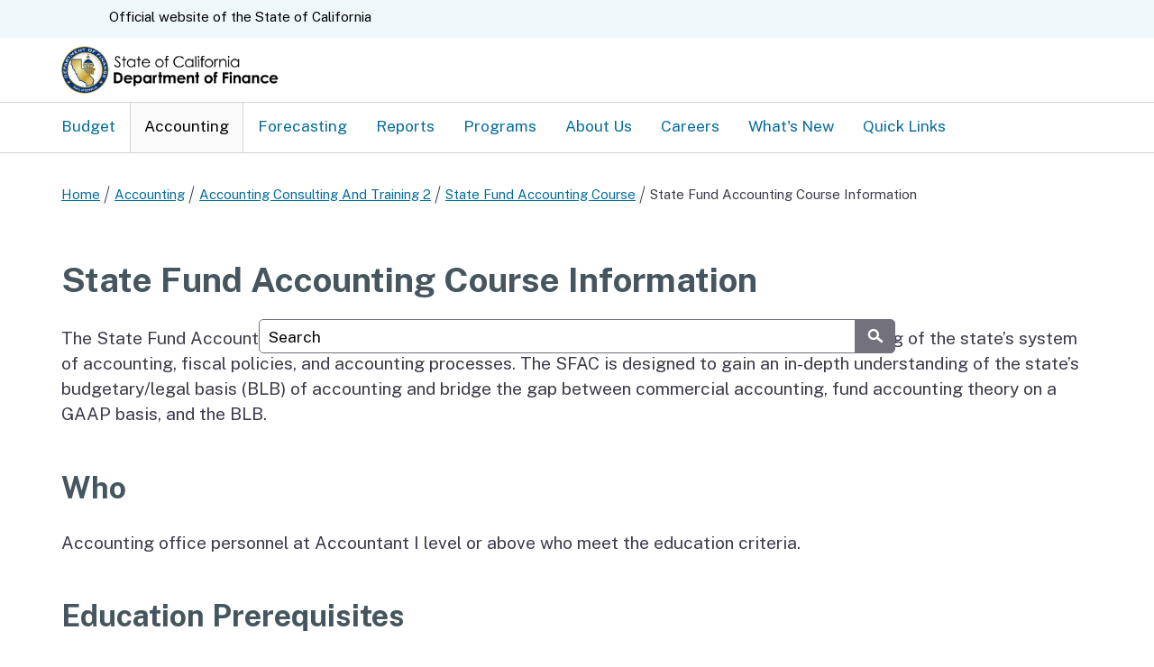

--- FILE ---
content_type: text/html
request_url: https://dof.ca.gov/accounting/accounting-consulting-and-training-2/state-fund-accounting-course/state-fund-accounting-course-information/
body_size: 5450
content:
<!DOCTYPE html>
<html lang="en">

<head>
  <title>State Fund Accounting Course Information | California Department of Finance</title>

  <meta name="viewport" content="width=device-width, initial-scale=1.0, minimum-scale=1.0" meta charset="UTF-8" />

<!-- BEGIN STATE_TEMPLATE -->

<!-- Public Sans Font
Load the recommended Public Sans Font.  Removing this section will use System-UI font stack instead.

More info on Typography here...
https://template.webstandards.ca.gov/visual-design/typography.html
-->
<link rel="preconnect" href="https://fonts.googleapis.com" />
<link rel="preconnect" href="https://fonts.gstatic.com" crossorigin />
<link href="https://fonts.googleapis.com/css2?family=Public+Sans:ital,wght@0,100..900;1,100..900&display=block"
    rel="stylesheet" />
<link href="https://fonts.googleapis.com/css2?family=Source+Sans+3:ital,wght@0,200..900;1,200..900&display=swap"
    rel="stylesheet">
<!-- End Public Sans Font -->

<!-- STATE_TEMPLATE *** HEAD references ***
  
Include links to stylesheet and custom theme and core JS.
  
<link rel="stylesheet" href="ca_state_template/css/cagov.core.min.css"/>
<link rel="stylesheet" href="ca_state_template/css/colortheme-oceanside.min.css"/>
<script src="ca_state_template/js/cagov.core.min.js"></script>

You may also use the CDN instead of using the local folder...

<link rel="stylesheet" href="https://cdn.cdt.ca.gov/cdt/statetemplate/6.4.1/css/cagov.core.min.css" crossorigin="anonymous"/>
<link rel="stylesheet" href="https://cdn.cdt.ca.gov/cdt/statetemplate/6.4.1/css/colortheme-oceanside.min.css" crossorigin="anonymous"/>
<script src="https://cdn.cdt.ca.gov/cdt/statetemplate/6.4.1/js/cagov.core.min.js" crossorigin="anonymous"></script>

More info on CDN here...
https://template.webstandards.ca.gov/cdn.html

-->
<link rel="stylesheet" href="/ca_state_template/css/cagov.core.min.css" />
<link rel="stylesheet" href="/ca_state_template/css/colortheme-oceanside.min.css" />
<script src="/ca_state_template/js/cagov.core.min.js"></script>
<!-- END STATE_TEMPLATE -->

<link rel="apple-touch-icon-precomposed" sizes="100x100" href="/images/apple-touch-icon-precomposed.png" />
<link rel="icon" sizes="192x192" href="/images/apple-touch-icon-192x192.png" />
<link rel="apple-touch-icon-precomposed" sizes="180x180" href="/images/apple-touch-icon-180x180.png" />
<link rel="apple-touch-icon-precomposed" sizes="152x152" href="/images/apple-touch-icon-152x152.png" />
<link rel="apple-touch-icon-precomposed" sizes="144x144" href="/images/apple-touch-icon-144x144.png" />
<link rel="apple-touch-icon-precomposed" sizes="120x120" href="/images/apple-touch-icon-120x120.png" />
<link rel="apple-touch-icon-precomposed" sizes="114x114" href="/images/apple-touch-icon-114x114.png" />
<link rel="apple-touch-icon-precomposed" sizes="72x72" href="/images/apple-touch-icon-72x72.png" />
<link rel="apple-touch-icon-precomposed" href="/images/apple-touch-icon-57x57.png" />
<link rel="shortcut icon" href="/images/apple-touch-icon-57x57.png" />
<link rel="apple-touch-icon" href="/images/apple-touch-icon.png" />
<link rel="shortcut icon" href="/favicon.ico" />
<!-- Statewide Alerts Server -->
<script defer src="https://alert.cdt.ca.gov" crossorigin="anonymous"></script>
<!-- BEGIN Google Tag Manager -->
<link rel="preconnect" href="https://www.googletagmanager.com" />
<link rel="preconnect" href="https://www.google-analytics.com" />
<script>
    //*** BEGIN STATE TEMPLATE CHANGE REQUESTED
    //Your GA4 Measurement ID that this website should use for website analytics
    var yourGA4MeasurementId = "G-2LNG7V2TGM"; //Set to the default GA4 Measurement ID (G-75V2BNQ3D...R), please change it to the one for your organization.
    //*** END STATE TEMPLATE CHANGE REQUESTED

    //Support code to make this work, just leave this as is
    var stateGTMAccount = "GTM-NJ6Q4MV"; //GTM-NJ6Q4MV - all ca.gov
    (function (w, d, s, l, i) {
        w[l] = w[l] || []; w[l].push({
            'gtm.start':
                new Date().getTime(), event: 'gtm.js'
        }); var f = d.getElementsByTagName(s)[0],
            j = d.createElement(s), dl = l != 'dataLayer' ? '&l=' + l : ''; j.async = true; j.src =
                'https://www.googletagmanager.com/gtm.js?id=' + i + dl; f.parentNode.insertBefore(j, f);
        (function () { dataLayer.push(arguments) })('config', yourGA4MeasurementId, { cookie_flags: 'secure;samesite=lax;domain=' });
    })(window, document, 'script', 'dataLayer', stateGTMAccount);
</script>
<!-- END Google Tag Manager -->

<!-- custom/overriding styles and scripts -->
<link rel="stylesheet" href="/css/styles.css">
<script src="/js/custom-footer.js"></script>

  <!-- Variable needed to set the active nav item in nav-handler.js -->
  <!-- To set the active link, uncomment the following block and set current page -->
  <!-- Options: 'home', budget', 'accounting', 'forecasting', 'reports', 'programs', 'careers', 'whats-new', 'quick-links'-->
  <link rel="canonical"
    href="https://dof.ca.gov/accounting/accounting-consulting-and-training-2/state-fund-accounting-course/state-fund-accounting-course-information/">
  <script>
    window.CURRENT_PAGE = 'accounting';
  </script>
</head>

<body class="primary">
  <header role="banner" id="header" class="global-header fixed">
  <div id="skip-to-content">
    <a href="#main-content">Skip to Main Content</a>
  </div>
  <div class="utility-header">
    <div class="container">
      <div class="flex-row">
        <div class="social-media-links">
          <div class="header-cagov-logo">
            <a href="https://ca.gov">
              <span class="sr-only">CA.gov</span>
              <span class="ca-gov-logo-svg"></span>
            </a>
          </div>
          <p class="official-tag">
            <span class="desktop-only">Official website of the</span>
            State of California
          </p>
        </div>
      </div>
    </div>
  </div>
  <!-- header branding with light gray background -->
  <div class="section-default">
    <div class="branding">
      <div class="header-organization-banner">
        <a href="/index.html">
          <img src="/images/template-logo.png" class="logo-img" alt="DOF Logo" />
        </a>
      </div>
    </div>
  </div>
  <!-- mobile navigation controls -->
  <div class="mobile-controls">
    <span class="mobile-control-group mobile-header-icons">
      <!-- Add more mobile controls here. These will be on the right side of the mobile page header section -->
    </span>
    <div class="mobile-control-group main-nav-icons">

      <button id="nav-icon3" type="button" class="mobile-control toggle-menu" aria-expanded="false"
        aria-controls="navigation">
        <span></span>
        <span></span>
        <span></span>
        <span></span>
        <span class="sr-only">Menu</span>
      </button>
    </div>
  </div>
  <div class="navigation-search full-width-nav container">
    <div id="head-search" class="search-container featured-search">
      <div class="container">
        <form id="Search" class="pos-rel" action="/SERP/">
          <span class="sr-only" id="SearchInput">Custom Google Search</span>
          <input type="search" name="q" aria-labelledby="SearchInput" placeholder="Search" class="search-textfield" />
          <button type="submit" class="gsc-search-button">
            <span class="ca-gov-icon-search" aria-hidden="true"></span>
            <span class="sr-only">Submit</span>
          </button>
          <div class="close-search-btn">
            <button class="close-search gsc-clear-button border-0 bg-transparent pos-rel" type="reset">
              <span class="sr-only">Close</span>
            </button>
          </div>
        </form>
      </div>
    </div>
    <nav id="navigation" class="main-navigation dropdown" aria-label="Main navigation">
      <ul id="nav_list" class="top-level-nav">
        <li class="nav-item">
          <a class="first-level-link" href="/budget/" data-nav-id="budget">Budget</a>
        </li>
        <li class="nav-item">
          <a class="first-level-link" href="/accounting/" data-nav-id="accounting">Accounting</a>
        </li>
        <li class="nav-item">
          <a class="first-level-link" href="/forecasting/" data-nav-id="forecasting">Forecasting</a>
        </li>
        <li class="nav-item">
          <a class="first-level-link" href="/reports/" data-nav-id="reports">Reports</a>
        </li>
        <li class="nav-item">
          <a class="first-level-link" href="/programs/" data-nav-id="programs">Programs</a>
        </li>
        <li class="nav-item">
          <a class="first-level-link" href="/about-us/" data-nav-id="about-us">About Us</a>
        </li>
        <li class="nav-item">
          <a class="first-level-link" href="/about-us/careers/" data-nav-id="careers">Careers</a>
        </li>
        <li class="nav-item">
          <a class="first-level-link" href="/whats-new/" data-nav-id="whats-new">What's New</a>
        </li>
        <li class="nav-item">
          <a class="first-level-link" href="/quick-links/" data-nav-id="quick-links">Quick Links</a>
        </li>
      </ul>
    </nav>
  </div>
  <script src="/js/nav-handler.js"></script>
</header>
  <div id="main-content" class="main-content dof-min-page-height">
    <main class="main-primary  m-b-60" id="main">
      <div class="container p-t-0">
        <div class="m-t-md" id="breadcrumb-container"></div>
        <h1 class="p-t-0">State Fund Accounting Course Information</h1>
        <!-- BEGIN insert main content code -->
        <p>The State Fund Accounting (SFAC) course provides accounting personnel with an in-depth understanding of the
          state’s system of accounting, fiscal policies, and accounting processes. The SFAC is designed to gain an
          in-depth understanding of the state’s budgetary/legal basis (BLB) of accounting and bridge the gap between
          commercial accounting, fund accounting theory on a GAAP basis, and the BLB.</p>
        <h2>Who</h2>
        <p>Accounting office personnel at Accountant I level or above who meet the education criteria.</p>
        <h2>Education Prerequisites</h2>
        <p>A minimum of 12 semester units of accounting course work is required of all applicants.&nbsp; Neither work
          experience nor a bachelor degree is accepted in lieu of the minimum unit requirements. For purposes of State
          Fund Accounting Course, Business Law is not considered accounting course work.</p>
        <h2>Where</h2>
        <p>All classes will be held in person at:</p>
        <p>Department of Finance<br>
          915 L Street, Sacramento, California</p>
        <h2>When</h2>
        <p>Wednesdays or Thursdays twice a year (August-December and January-April). For specific dates, see the
          <a href="https://training.dof.ca.gov/register/statefund">Enrollment</a> page.
        </p>
        <h2>Methodology</h2>
        Students receive textbooks and topical modules and are expected to complete in-class and take-home assignments.
        In addition to the Department of Finance instructor, guest speakers from various agencies will enhance the
        course by sharing their expertise in specific areas.
        <h2>Cost</h2>
        $625 per participant (includes materials). Full payment must be submitted at the first class. We do not accept
        Cal Card and do not invoice departments for payment.
        <h2>Application</h2>
        Completed State Fund Accounting Course applications may be submitted via the <a
          href="https://training.dof.ca.gov/register/statefund">training registration system</a>. Incomplete
        applications will not be accepted.
        <h2>Enrollment</h2>
        Enrollment is granted on a first-come, first-served basis. Enrollment is limited to five students per
        department.
        <h2>Confirmation</h2>
        An email confirmation will be sent after successful registration. Formal confirmation letters are mailed to the
        applicants 2 - 3 weeks before the session begins.
        <h2>Cancellation Policy</h2>
        Withdrawals are permitted up to one week before a session begins. Once a session begins, refunds are not
        permitted if a person withdraws or does not complete the class.
        <h2>Substitution</h2>
        Substitutions are permitted up to one week before a session begins if the substituting participant meets the
        minimum prerequisites. The substitute must submit an application and be pre-approved. E-mail <a
          href="mailto:sfac@dof.ca.gov">SFAC@dof.ca.gov</a> for substitutions.
        <h2>Waiting List</h2>
        A waiting list will be established to back fill any cancellations. The waiting list may be used to fill
        subsequent sessions.
        <h2>Contacts</h2>
        <p><a href="mailto:sfac@dof.ca.gov">SFAC@dof.ca.gov</a><br>Theresa Rawlins, Instructor (916) 445-3434 Ext.
          2167<br>
          Heather Langdon, Instructor (916) 445-3434 Ext. 2141<br>
          Department of Finance, Fiscal Systems and Consulting Unit<br>
          915 L Street, Sacramento, California 95814 (IMMS A-15)</p>
        <!-- END insert main content code -->
      </div>
    </main>
  </div>
  <footer id="footer" class="global-footer p-t-md">
    <div class="container">
        <div class="d-flex">
            <a href="https://ca.gov" class="cagov-logo">
                <span class="sr-only">CA.gov</span>
                <span class="ca-gov-logo-svg"></span>
            </a>
            <ul class="footer-links text-1rem">
                <li><a href="/site-map/">Site Map</a></li>
                <li><a href="/accessibility/">Accessibility</a></li>
                <li><a href="/conditions-of-use/">Conditions of Use</a></li>
                <li><a href="/privacy-policy/">Privacy Policy</a></li>
                <li><a href="/guidelines-to-access-public-records/">Public Records Request</a></li>
                <li><a href="/department-mailing-lists/">Mailing Lists</a></li>
                <li><a href="/contact-us/">Contact Us</a></li>
            </ul>
            <div class="socialsharer-container">
                <a class="ca-gov-icon-share-twitter font-size-25" title="Twitter Link"
                    href="https://twitter.com/HDatFinance"></a>
                <a class="ca-gov-icon-share-youtube font-size-25" title="Youtube Link"
                    href="https://www.youtube.com/@californiadepartmentoffina6442"></a>
                <a class="ca-gov-icon-share-linkedin font-size-25" title="Linkedin Link"
                    href="https://www.linkedin.com/company/california-department-of-finance/"></a>
                <a class="ca-gov-icon-share-email font-size-25" title="Email Link"
                    href="mailto:webmaster@dof.ca.gov"></a>
            </div>

        </div>
    </div>
    <!-- Accessible, translatable, Copyright Statement -->
    <div class="copyright">
        <div class="container">
            <span aria-hidden="true">&copy;</span>
            <span id="thisyear">
                <script>
                    document.getElementById('thisyear').appendChild(document.createTextNode(new Date().getFullYear()))
                </script>
            </span>
            State of California
        </div>
    </div>
    <button class="return-top">
        <span class="sr-only">Back to top</span>
    </button>
</footer>
<!-- Extra Decorative Content -->
<div class="decoration-last">&nbsp;</div>
<script src="/js/breadcrumb.js"></script>
</body>

</html>

--- FILE ---
content_type: text/html
request_url: https://dof.ca.gov/includes/custom-footer-accounting.html
body_size: 329
content:
<div class="col-12 p-y-md" style="background-color: #323a45;">
  <div class="container p-t-0">
    <div class="m-t-md" id="breadcrumb-container"></div>
    <ul class="dof-custom-footer">
      <li><a href="/accounting/accounting-cash-management-improvement-act/">CMIA of 1990</a></li>
      <li><a href="/accounting/accounting-policies-and-procedures/">Policies and Procedures</a></li>
      <li><a href="/accounting/accounting-consulting-and-training-2/">Consulting and Training Services</a></li>
      <li><a
          href="/accounting/accounting-policies-and-procedures/accounting-policies-and-procedures-fund-reconciliation/">Fund
          Balance Reconciliation</a></li>
      <li><a href="/accounting/accounting-Statewide-Cost-Allocation/">Statewide Cost Allocation</a></li>
      <li><a href="/accounting/accounting-other-resources/">Other Resources</a></li>
      <li><a href="/accounting/accounting-consulting-and-training-2/FSCU-contacts/">FSCU Contacts</a></li>
      <li><a
          href="/accounting/accounting-consulting-and-training-2/fiscal-systems-and-consulting-unit-frequently-asked-questions/">FSCU
          FAQs</a></li>
    </ul>
  </div>
</div>

--- FILE ---
content_type: text/css
request_url: https://dof.ca.gov/ca_state_template/css/cagov.core.min.css
body_size: 662214
content:
@charset "UTF-8";
/*! State Web Template Version 6.4.1 */
/*!
 * Bootstrap  v5.3.3 (https://getbootstrap.com/)
 * Copyright 2011-2024 The Bootstrap Authors
 * Licensed under MIT (https://github.com/twbs/bootstrap/blob/main/LICENSE)
 */
:root,
[data-bs-theme=light] {
  --bs-blue: #0d6efd;
  --bs-indigo: #6610f2;
  --bs-purple: #6f42c1;
  --bs-pink: #d63384;
  --bs-red: #dc3545;
  --bs-orange: #fd7e14;
  --bs-yellow: #ffc107;
  --bs-green: #198754;
  --bs-teal: #20c997;
  --bs-cyan: #0dcaf0;
  --bs-black: #000;
  --bs-white: #fff;
  --bs-gray: #6c757d;
  --bs-gray-dark: #343a40;
  --bs-gray-100: #f8f9fa;
  --bs-gray-200: #e9ecef;
  --bs-gray-300: #dee2e6;
  --bs-gray-400: #ced4da;
  --bs-gray-500: #adb5bd;
  --bs-gray-600: #6c757d;
  --bs-gray-700: #495057;
  --bs-gray-800: #343a40;
  --bs-gray-900: #212529;
  --bs-primary: #0d6efd;
  --bs-secondary: #6c757d;
  --bs-success: #198754;
  --bs-info: #0dcaf0;
  --bs-warning: #ffc107;
  --bs-danger: #dc3545;
  --bs-light: #f8f9fa;
  --bs-dark: #212529;
  --bs-primary-rgb: 13, 110, 253;
  --bs-secondary-rgb: 108, 117, 125;
  --bs-success-rgb: 25, 135, 84;
  --bs-info-rgb: 13, 202, 240;
  --bs-warning-rgb: 255, 193, 7;
  --bs-danger-rgb: 220, 53, 69;
  --bs-light-rgb: 248, 249, 250;
  --bs-dark-rgb: 33, 37, 41;
  --bs-primary-text-emphasis: #052c65;
  --bs-secondary-text-emphasis: #2b2f32;
  --bs-success-text-emphasis: #0a3622;
  --bs-info-text-emphasis: #055160;
  --bs-warning-text-emphasis: #664d03;
  --bs-danger-text-emphasis: #58151c;
  --bs-light-text-emphasis: #495057;
  --bs-dark-text-emphasis: #495057;
  --bs-primary-bg-subtle: #cfe2ff;
  --bs-secondary-bg-subtle: #e2e3e5;
  --bs-success-bg-subtle: #d1e7dd;
  --bs-info-bg-subtle: #cff4fc;
  --bs-warning-bg-subtle: #fff3cd;
  --bs-danger-bg-subtle: #f8d7da;
  --bs-light-bg-subtle: #fcfcfd;
  --bs-dark-bg-subtle: #ced4da;
  --bs-primary-border-subtle: #9ec5fe;
  --bs-secondary-border-subtle: #c4c8cb;
  --bs-success-border-subtle: #a3cfbb;
  --bs-info-border-subtle: #9eeaf9;
  --bs-warning-border-subtle: #ffe69c;
  --bs-danger-border-subtle: #f1aeb5;
  --bs-light-border-subtle: #e9ecef;
  --bs-dark-border-subtle: #adb5bd;
  --bs-white-rgb: 255, 255, 255;
  --bs-black-rgb: 0, 0, 0;
  --bs-font-sans-serif: system-ui, -apple-system, "Segoe UI", Roboto, "Helvetica Neue", "Noto Sans", "Liberation Sans", Arial, sans-serif, "Apple Color Emoji", "Segoe UI Emoji", "Segoe UI Symbol", "Noto Color Emoji";
  --bs-font-monospace: SFMono-Regular, Menlo, Monaco, Consolas, "Liberation Mono", "Courier New", monospace;
  --bs-gradient: linear-gradient(180deg, rgba(255, 255, 255, 0.15), rgba(255, 255, 255, 0));
  --bs-body-font-family: var(--bs-font-sans-serif);
  --bs-body-font-size: 1rem;
  --bs-body-font-weight: 400;
  --bs-body-line-height: 1.5;
  --bs-body-color: #212529;
  --bs-body-color-rgb: 33, 37, 41;
  --bs-body-bg: #fff;
  --bs-body-bg-rgb: 255, 255, 255;
  --bs-emphasis-color: #000;
  --bs-emphasis-color-rgb: 0, 0, 0;
  --bs-secondary-color: rgba(33, 37, 41, 0.75);
  --bs-secondary-color-rgb: 33, 37, 41;
  --bs-secondary-bg: #e9ecef;
  --bs-secondary-bg-rgb: 233, 236, 239;
  --bs-tertiary-color: rgba(33, 37, 41, 0.5);
  --bs-tertiary-color-rgb: 33, 37, 41;
  --bs-tertiary-bg: #f8f9fa;
  --bs-tertiary-bg-rgb: 248, 249, 250;
  --bs-heading-color: inherit;
  --bs-link-color: #0d6efd;
  --bs-link-color-rgb: 13, 110, 253;
  --bs-link-decoration: underline;
  --bs-link-hover-color: #0a58ca;
  --bs-link-hover-color-rgb: 10, 88, 202;
  --bs-code-color: #d63384;
  --bs-highlight-color: #212529;
  --bs-highlight-bg: #fff3cd;
  --bs-border-width: 1px;
  --bs-border-style: solid;
  --bs-border-color: #dee2e6;
  --bs-border-color-translucent: rgba(0, 0, 0, 0.175);
  --bs-border-radius: 0.375rem;
  --bs-border-radius-sm: 0.25rem;
  --bs-border-radius-lg: 0.5rem;
  --bs-border-radius-xl: 1rem;
  --bs-border-radius-xxl: 2rem;
  --bs-border-radius-2xl: var(--bs-border-radius-xxl);
  --bs-border-radius-pill: 50rem;
  --bs-box-shadow: 0 0.5rem 1rem rgba(0, 0, 0, 0.15);
  --bs-box-shadow-sm: 0 0.125rem 0.25rem rgba(0, 0, 0, 0.075);
  --bs-box-shadow-lg: 0 1rem 3rem rgba(0, 0, 0, 0.175);
  --bs-box-shadow-inset: inset 0 1px 2px rgba(0, 0, 0, 0.075);
  --bs-focus-ring-width: 0.25rem;
  --bs-focus-ring-opacity: 0.25;
  --bs-focus-ring-color: rgba(13, 110, 253, 0.25);
  --bs-form-valid-color: #198754;
  --bs-form-valid-border-color: #198754;
  --bs-form-invalid-color: #dc3545;
  --bs-form-invalid-border-color: #dc3545;
}

[data-bs-theme=dark] {
  color-scheme: dark;
  --bs-body-color: #dee2e6;
  --bs-body-color-rgb: 222, 226, 230;
  --bs-body-bg: #212529;
  --bs-body-bg-rgb: 33, 37, 41;
  --bs-emphasis-color: #fff;
  --bs-emphasis-color-rgb: 255, 255, 255;
  --bs-secondary-color: rgba(222, 226, 230, 0.75);
  --bs-secondary-color-rgb: 222, 226, 230;
  --bs-secondary-bg: #343a40;
  --bs-secondary-bg-rgb: 52, 58, 64;
  --bs-tertiary-color: rgba(222, 226, 230, 0.5);
  --bs-tertiary-color-rgb: 222, 226, 230;
  --bs-tertiary-bg: #2b3035;
  --bs-tertiary-bg-rgb: 43, 48, 53;
  --bs-primary-text-emphasis: #6ea8fe;
  --bs-secondary-text-emphasis: #a7acb1;
  --bs-success-text-emphasis: #75b798;
  --bs-info-text-emphasis: #6edff6;
  --bs-warning-text-emphasis: #ffda6a;
  --bs-danger-text-emphasis: #ea868f;
  --bs-light-text-emphasis: #f8f9fa;
  --bs-dark-text-emphasis: #dee2e6;
  --bs-primary-bg-subtle: #031633;
  --bs-secondary-bg-subtle: #161719;
  --bs-success-bg-subtle: #051b11;
  --bs-info-bg-subtle: #032830;
  --bs-warning-bg-subtle: #332701;
  --bs-danger-bg-subtle: #2c0b0e;
  --bs-light-bg-subtle: #343a40;
  --bs-dark-bg-subtle: #1a1d20;
  --bs-primary-border-subtle: #084298;
  --bs-secondary-border-subtle: #41464b;
  --bs-success-border-subtle: #0f5132;
  --bs-info-border-subtle: #087990;
  --bs-warning-border-subtle: #997404;
  --bs-danger-border-subtle: #842029;
  --bs-light-border-subtle: #495057;
  --bs-dark-border-subtle: #343a40;
  --bs-heading-color: inherit;
  --bs-link-color: #6ea8fe;
  --bs-link-hover-color: #8bb9fe;
  --bs-link-color-rgb: 110, 168, 254;
  --bs-link-hover-color-rgb: 139, 185, 254;
  --bs-code-color: #e685b5;
  --bs-highlight-color: #dee2e6;
  --bs-highlight-bg: #664d03;
  --bs-border-color: #495057;
  --bs-border-color-translucent: rgba(255, 255, 255, 0.15);
  --bs-form-valid-color: #75b798;
  --bs-form-valid-border-color: #75b798;
  --bs-form-invalid-color: #ea868f;
  --bs-form-invalid-border-color: #ea868f;
}

*,
*::before,
*::after {
  box-sizing: border-box;
}

@media (prefers-reduced-motion: no-preference) {
  :root {
    scroll-behavior: smooth;
  }
}

body {
  margin: 0;
  font-family: var(--bs-body-font-family);
  font-size: var(--bs-body-font-size);
  font-weight: var(--bs-body-font-weight);
  line-height: var(--bs-body-line-height);
  color: var(--bs-body-color);
  text-align: var(--bs-body-text-align);
  background-color: var(--bs-body-bg);
  -webkit-text-size-adjust: 100%;
  -webkit-tap-highlight-color: rgba(0, 0, 0, 0);
}

hr {
  margin: 1rem 0;
  color: inherit;
  border: 0;
  border-top: var(--bs-border-width) solid;
  opacity: 0.25;
}

h6, .h6, h5, .h5, h4, .h4, h3, .h3, h2, .h2, h1, .h1 {
  margin-top: 0;
  margin-bottom: 0.5rem;
  font-weight: 500;
  line-height: 1.2;
  color: var(--bs-heading-color);
}

h1, .h1 {
  font-size: calc(1.375rem + 1.5vw);
}
@media (min-width: 1200px) {
  h1, .h1 {
    font-size: 2.5rem;
  }
}

h2, .h2 {
  font-size: calc(1.325rem + 0.9vw);
}
@media (min-width: 1200px) {
  h2, .h2 {
    font-size: 2rem;
  }
}

h3, .h3 {
  font-size: calc(1.3rem + 0.6vw);
}
@media (min-width: 1200px) {
  h3, .h3 {
    font-size: 1.75rem;
  }
}

h4, .h4 {
  font-size: calc(1.275rem + 0.3vw);
}
@media (min-width: 1200px) {
  h4, .h4 {
    font-size: 1.5rem;
  }
}

h5, .h5 {
  font-size: 1.25rem;
}

h6, .h6 {
  font-size: 1rem;
}

p {
  margin-top: 0;
  margin-bottom: 1rem;
}

abbr[title] {
  text-decoration: underline dotted;
  cursor: help;
  text-decoration-skip-ink: none;
}

address {
  margin-bottom: 1rem;
  font-style: normal;
  line-height: inherit;
}

ol,
ul {
  padding-left: 2rem;
}

ol,
ul,
dl {
  margin-top: 0;
  margin-bottom: 1rem;
}

ol ol,
ul ul,
ol ul,
ul ol {
  margin-bottom: 0;
}

dt {
  font-weight: 700;
}

dd {
  margin-bottom: 0.5rem;
  margin-left: 0;
}

blockquote {
  margin: 0 0 1rem;
}

b,
strong {
  font-weight: bolder;
}

small, .small {
  font-size: 0.875em;
}

mark, .mark {
  padding: 0.1875em;
  color: var(--bs-highlight-color);
  background-color: var(--bs-highlight-bg);
}

sub,
sup {
  position: relative;
  font-size: 0.75em;
  line-height: 0;
  vertical-align: baseline;
}

sub {
  bottom: -0.25em;
}

sup {
  top: -0.5em;
}

a {
  color: rgba(var(--bs-link-color-rgb), var(--bs-link-opacity, 1));
  text-decoration: underline;
}
a:hover {
  --bs-link-color-rgb: var(--bs-link-hover-color-rgb);
}

a:not([href]):not([class]), a:not([href]):not([class]):hover {
  color: inherit;
  text-decoration: none;
}

pre,
code,
kbd,
samp {
  font-family: var(--bs-font-monospace);
  font-size: 1em;
}

pre {
  display: block;
  margin-top: 0;
  margin-bottom: 1rem;
  overflow: auto;
  font-size: 0.875em;
}
pre code {
  font-size: inherit;
  color: inherit;
  word-break: normal;
}

code {
  font-size: 0.875em;
  color: var(--bs-code-color);
  word-wrap: break-word;
}
a > code {
  color: inherit;
}

kbd {
  padding: 0.1875rem 0.375rem;
  font-size: 0.875em;
  color: var(--bs-body-bg);
  background-color: var(--bs-body-color);
  border-radius: 0.25rem;
}
kbd kbd {
  padding: 0;
  font-size: 1em;
}

figure {
  margin: 0 0 1rem;
}

img,
svg {
  vertical-align: middle;
}

table {
  caption-side: bottom;
  border-collapse: collapse;
}

caption {
  padding-top: 0.5rem;
  padding-bottom: 0.5rem;
  color: var(--bs-secondary-color);
  text-align: left;
}

th {
  text-align: inherit;
  text-align: -webkit-match-parent;
}

thead,
tbody,
tfoot,
tr,
td,
th {
  border-color: inherit;
  border-style: solid;
  border-width: 0;
}

label {
  display: inline-block;
}

button {
  border-radius: 0;
}

button:focus:not(:focus-visible) {
  outline: 0;
}

input,
button,
select,
optgroup,
textarea {
  margin: 0;
  font-family: inherit;
  font-size: inherit;
  line-height: inherit;
}

button,
select {
  text-transform: none;
}

[role=button] {
  cursor: pointer;
}

select {
  word-wrap: normal;
}
select:disabled {
  opacity: 1;
}

[list]:not([type=date]):not([type=datetime-local]):not([type=month]):not([type=week]):not([type=time])::-webkit-calendar-picker-indicator {
  display: none !important;
}

button,
[type=button],
[type=reset],
[type=submit] {
  -webkit-appearance: button;
}
button:not(:disabled),
[type=button]:not(:disabled),
[type=reset]:not(:disabled),
[type=submit]:not(:disabled) {
  cursor: pointer;
}

::-moz-focus-inner {
  padding: 0;
  border-style: none;
}

textarea {
  resize: vertical;
}

fieldset {
  min-width: 0;
  padding: 0;
  margin: 0;
  border: 0;
}

legend {
  float: left;
  width: 100%;
  padding: 0;
  margin-bottom: 0.5rem;
  font-size: calc(1.275rem + 0.3vw);
  line-height: inherit;
}
@media (min-width: 1200px) {
  legend {
    font-size: 1.5rem;
  }
}
legend + * {
  clear: left;
}

::-webkit-datetime-edit-fields-wrapper,
::-webkit-datetime-edit-text,
::-webkit-datetime-edit-minute,
::-webkit-datetime-edit-hour-field,
::-webkit-datetime-edit-day-field,
::-webkit-datetime-edit-month-field,
::-webkit-datetime-edit-year-field {
  padding: 0;
}

::-webkit-inner-spin-button {
  height: auto;
}

[type=search] {
  -webkit-appearance: textfield;
  outline-offset: -2px;
}

/* rtl:raw:
[type="tel"],
[type="url"],
[type="email"],
[type="number"] {
  direction: ltr;
}
*/
::-webkit-search-decoration {
  -webkit-appearance: none;
}

::-webkit-color-swatch-wrapper {
  padding: 0;
}

::file-selector-button {
  font: inherit;
  -webkit-appearance: button;
}

output {
  display: inline-block;
}

iframe {
  border: 0;
}

summary {
  display: list-item;
  cursor: pointer;
}

progress {
  vertical-align: baseline;
}

[hidden] {
  display: none !important;
}

.lead {
  font-size: 1.25rem;
  font-weight: 300;
}

.display-1 {
  font-size: calc(1.625rem + 4.5vw);
  font-weight: 300;
  line-height: 1.2;
}
@media (min-width: 1200px) {
  .display-1 {
    font-size: 5rem;
  }
}

.display-2 {
  font-size: calc(1.575rem + 3.9vw);
  font-weight: 300;
  line-height: 1.2;
}
@media (min-width: 1200px) {
  .display-2 {
    font-size: 4.5rem;
  }
}

.display-3 {
  font-size: calc(1.525rem + 3.3vw);
  font-weight: 300;
  line-height: 1.2;
}
@media (min-width: 1200px) {
  .display-3 {
    font-size: 4rem;
  }
}

.display-4 {
  font-size: calc(1.475rem + 2.7vw);
  font-weight: 300;
  line-height: 1.2;
}
@media (min-width: 1200px) {
  .display-4 {
    font-size: 3.5rem;
  }
}

.display-5 {
  font-size: calc(1.425rem + 2.1vw);
  font-weight: 300;
  line-height: 1.2;
}
@media (min-width: 1200px) {
  .display-5 {
    font-size: 3rem;
  }
}

.display-6 {
  font-size: calc(1.375rem + 1.5vw);
  font-weight: 300;
  line-height: 1.2;
}
@media (min-width: 1200px) {
  .display-6 {
    font-size: 2.5rem;
  }
}

.list-unstyled {
  padding-left: 0;
  list-style: none;
}

.list-inline {
  padding-left: 0;
  list-style: none;
}

.list-inline-item {
  display: inline-block;
}
.list-inline-item:not(:last-child) {
  margin-right: 0.5rem;
}

.initialism {
  font-size: 0.875em;
  text-transform: uppercase;
}

.blockquote {
  margin-bottom: 1rem;
  font-size: 1.25rem;
}
.blockquote > :last-child {
  margin-bottom: 0;
}

.blockquote-footer {
  margin-top: -1rem;
  margin-bottom: 1rem;
  font-size: 0.875em;
  color: #6c757d;
}
.blockquote-footer::before {
  content: "— ";
}

.img-fluid {
  max-width: 100%;
  height: auto;
}

.img-thumbnail {
  padding: 0.25rem;
  background-color: var(--bs-body-bg);
  border: var(--bs-border-width) solid var(--bs-border-color);
  border-radius: var(--bs-border-radius);
  max-width: 100%;
  height: auto;
}

.figure {
  display: inline-block;
}

.figure-img {
  margin-bottom: 0.5rem;
  line-height: 1;
}

.figure-caption {
  font-size: 0.875em;
  color: var(--bs-secondary-color);
}

.container,
.container-fluid,
.container-xxl,
.container-xl,
.container-lg,
.container-md,
.container-sm {
  --bs-gutter-x: 1.5rem;
  --bs-gutter-y: 0;
  width: 100%;
  padding-right: calc(var(--bs-gutter-x) * 0.5);
  padding-left: calc(var(--bs-gutter-x) * 0.5);
  margin-right: auto;
  margin-left: auto;
}

@media (min-width: 576px) {
  .container-sm, .container {
    max-width: 540px;
  }
}
@media (min-width: 768px) {
  .container-md, .container-sm, .container {
    max-width: 720px;
  }
}
@media (min-width: 992px) {
  .container-lg, .container-md, .container-sm, .container {
    max-width: 960px;
  }
}
@media (min-width: 1200px) {
  .container-xl, .container-lg, .container-md, .container-sm, .container {
    max-width: 1140px;
  }
}
@media (min-width: 1400px) {
  .container-xxl, .container-xl, .container-lg, .container-md, .container-sm, .container {
    max-width: 1320px;
  }
}
:root {
  --bs-breakpoint-xs: 0;
  --bs-breakpoint-sm: 576px;
  --bs-breakpoint-md: 768px;
  --bs-breakpoint-lg: 992px;
  --bs-breakpoint-xl: 1200px;
  --bs-breakpoint-xxl: 1400px;
}

.row {
  --bs-gutter-x: 1.5rem;
  --bs-gutter-y: 0;
  display: flex;
  flex-wrap: wrap;
  margin-top: calc(-1 * var(--bs-gutter-y));
  margin-right: calc(-0.5 * var(--bs-gutter-x));
  margin-left: calc(-0.5 * var(--bs-gutter-x));
}
.row > * {
  flex-shrink: 0;
  width: 100%;
  max-width: 100%;
  padding-right: calc(var(--bs-gutter-x) * 0.5);
  padding-left: calc(var(--bs-gutter-x) * 0.5);
  margin-top: var(--bs-gutter-y);
}

.col {
  flex: 1 0 0%;
}

.row-cols-auto > * {
  flex: 0 0 auto;
  width: auto;
}

.row-cols-1 > * {
  flex: 0 0 auto;
  width: 100%;
}

.row-cols-2 > * {
  flex: 0 0 auto;
  width: 50%;
}

.row-cols-3 > * {
  flex: 0 0 auto;
  width: 33.33333333%;
}

.row-cols-4 > * {
  flex: 0 0 auto;
  width: 25%;
}

.row-cols-5 > * {
  flex: 0 0 auto;
  width: 20%;
}

.row-cols-6 > * {
  flex: 0 0 auto;
  width: 16.66666667%;
}

.col-auto {
  flex: 0 0 auto;
  width: auto;
}

.col-1 {
  flex: 0 0 auto;
  width: 8.33333333%;
}

.col-2 {
  flex: 0 0 auto;
  width: 16.66666667%;
}

.col-3 {
  flex: 0 0 auto;
  width: 25%;
}

.col-4 {
  flex: 0 0 auto;
  width: 33.33333333%;
}

.col-5 {
  flex: 0 0 auto;
  width: 41.66666667%;
}

.col-6 {
  flex: 0 0 auto;
  width: 50%;
}

.col-7 {
  flex: 0 0 auto;
  width: 58.33333333%;
}

.col-8 {
  flex: 0 0 auto;
  width: 66.66666667%;
}

.col-9 {
  flex: 0 0 auto;
  width: 75%;
}

.col-10 {
  flex: 0 0 auto;
  width: 83.33333333%;
}

.col-11 {
  flex: 0 0 auto;
  width: 91.66666667%;
}

.col-12 {
  flex: 0 0 auto;
  width: 100%;
}

.offset-1 {
  margin-left: 8.33333333%;
}

.offset-2 {
  margin-left: 16.66666667%;
}

.offset-3 {
  margin-left: 25%;
}

.offset-4 {
  margin-left: 33.33333333%;
}

.offset-5 {
  margin-left: 41.66666667%;
}

.offset-6 {
  margin-left: 50%;
}

.offset-7 {
  margin-left: 58.33333333%;
}

.offset-8 {
  margin-left: 66.66666667%;
}

.offset-9 {
  margin-left: 75%;
}

.offset-10 {
  margin-left: 83.33333333%;
}

.offset-11 {
  margin-left: 91.66666667%;
}

.g-0,
.gx-0 {
  --bs-gutter-x: 0;
}

.g-0,
.gy-0 {
  --bs-gutter-y: 0;
}

.g-1,
.gx-1 {
  --bs-gutter-x: 0.25rem;
}

.g-1,
.gy-1 {
  --bs-gutter-y: 0.25rem;
}

.g-2,
.gx-2 {
  --bs-gutter-x: 0.5rem;
}

.g-2,
.gy-2 {
  --bs-gutter-y: 0.5rem;
}

.g-3,
.gx-3 {
  --bs-gutter-x: 1rem;
}

.g-3,
.gy-3 {
  --bs-gutter-y: 1rem;
}

.g-4,
.gx-4 {
  --bs-gutter-x: 1.5rem;
}

.g-4,
.gy-4 {
  --bs-gutter-y: 1.5rem;
}

.g-5,
.gx-5 {
  --bs-gutter-x: 3rem;
}

.g-5,
.gy-5 {
  --bs-gutter-y: 3rem;
}

@media (min-width: 576px) {
  .col-sm {
    flex: 1 0 0%;
  }
  .row-cols-sm-auto > * {
    flex: 0 0 auto;
    width: auto;
  }
  .row-cols-sm-1 > * {
    flex: 0 0 auto;
    width: 100%;
  }
  .row-cols-sm-2 > * {
    flex: 0 0 auto;
    width: 50%;
  }
  .row-cols-sm-3 > * {
    flex: 0 0 auto;
    width: 33.33333333%;
  }
  .row-cols-sm-4 > * {
    flex: 0 0 auto;
    width: 25%;
  }
  .row-cols-sm-5 > * {
    flex: 0 0 auto;
    width: 20%;
  }
  .row-cols-sm-6 > * {
    flex: 0 0 auto;
    width: 16.66666667%;
  }
  .col-sm-auto {
    flex: 0 0 auto;
    width: auto;
  }
  .col-sm-1 {
    flex: 0 0 auto;
    width: 8.33333333%;
  }
  .col-sm-2 {
    flex: 0 0 auto;
    width: 16.66666667%;
  }
  .col-sm-3 {
    flex: 0 0 auto;
    width: 25%;
  }
  .col-sm-4 {
    flex: 0 0 auto;
    width: 33.33333333%;
  }
  .col-sm-5 {
    flex: 0 0 auto;
    width: 41.66666667%;
  }
  .col-sm-6 {
    flex: 0 0 auto;
    width: 50%;
  }
  .col-sm-7 {
    flex: 0 0 auto;
    width: 58.33333333%;
  }
  .col-sm-8 {
    flex: 0 0 auto;
    width: 66.66666667%;
  }
  .col-sm-9 {
    flex: 0 0 auto;
    width: 75%;
  }
  .col-sm-10 {
    flex: 0 0 auto;
    width: 83.33333333%;
  }
  .col-sm-11 {
    flex: 0 0 auto;
    width: 91.66666667%;
  }
  .col-sm-12 {
    flex: 0 0 auto;
    width: 100%;
  }
  .offset-sm-0 {
    margin-left: 0;
  }
  .offset-sm-1 {
    margin-left: 8.33333333%;
  }
  .offset-sm-2 {
    margin-left: 16.66666667%;
  }
  .offset-sm-3 {
    margin-left: 25%;
  }
  .offset-sm-4 {
    margin-left: 33.33333333%;
  }
  .offset-sm-5 {
    margin-left: 41.66666667%;
  }
  .offset-sm-6 {
    margin-left: 50%;
  }
  .offset-sm-7 {
    margin-left: 58.33333333%;
  }
  .offset-sm-8 {
    margin-left: 66.66666667%;
  }
  .offset-sm-9 {
    margin-left: 75%;
  }
  .offset-sm-10 {
    margin-left: 83.33333333%;
  }
  .offset-sm-11 {
    margin-left: 91.66666667%;
  }
  .g-sm-0,
  .gx-sm-0 {
    --bs-gutter-x: 0;
  }
  .g-sm-0,
  .gy-sm-0 {
    --bs-gutter-y: 0;
  }
  .g-sm-1,
  .gx-sm-1 {
    --bs-gutter-x: 0.25rem;
  }
  .g-sm-1,
  .gy-sm-1 {
    --bs-gutter-y: 0.25rem;
  }
  .g-sm-2,
  .gx-sm-2 {
    --bs-gutter-x: 0.5rem;
  }
  .g-sm-2,
  .gy-sm-2 {
    --bs-gutter-y: 0.5rem;
  }
  .g-sm-3,
  .gx-sm-3 {
    --bs-gutter-x: 1rem;
  }
  .g-sm-3,
  .gy-sm-3 {
    --bs-gutter-y: 1rem;
  }
  .g-sm-4,
  .gx-sm-4 {
    --bs-gutter-x: 1.5rem;
  }
  .g-sm-4,
  .gy-sm-4 {
    --bs-gutter-y: 1.5rem;
  }
  .g-sm-5,
  .gx-sm-5 {
    --bs-gutter-x: 3rem;
  }
  .g-sm-5,
  .gy-sm-5 {
    --bs-gutter-y: 3rem;
  }
}
@media (min-width: 768px) {
  .col-md {
    flex: 1 0 0%;
  }
  .row-cols-md-auto > * {
    flex: 0 0 auto;
    width: auto;
  }
  .row-cols-md-1 > * {
    flex: 0 0 auto;
    width: 100%;
  }
  .row-cols-md-2 > * {
    flex: 0 0 auto;
    width: 50%;
  }
  .row-cols-md-3 > * {
    flex: 0 0 auto;
    width: 33.33333333%;
  }
  .row-cols-md-4 > * {
    flex: 0 0 auto;
    width: 25%;
  }
  .row-cols-md-5 > * {
    flex: 0 0 auto;
    width: 20%;
  }
  .row-cols-md-6 > * {
    flex: 0 0 auto;
    width: 16.66666667%;
  }
  .col-md-auto {
    flex: 0 0 auto;
    width: auto;
  }
  .col-md-1 {
    flex: 0 0 auto;
    width: 8.33333333%;
  }
  .col-md-2 {
    flex: 0 0 auto;
    width: 16.66666667%;
  }
  .col-md-3 {
    flex: 0 0 auto;
    width: 25%;
  }
  .col-md-4 {
    flex: 0 0 auto;
    width: 33.33333333%;
  }
  .col-md-5 {
    flex: 0 0 auto;
    width: 41.66666667%;
  }
  .col-md-6 {
    flex: 0 0 auto;
    width: 50%;
  }
  .col-md-7 {
    flex: 0 0 auto;
    width: 58.33333333%;
  }
  .col-md-8 {
    flex: 0 0 auto;
    width: 66.66666667%;
  }
  .col-md-9 {
    flex: 0 0 auto;
    width: 75%;
  }
  .col-md-10 {
    flex: 0 0 auto;
    width: 83.33333333%;
  }
  .col-md-11 {
    flex: 0 0 auto;
    width: 91.66666667%;
  }
  .col-md-12 {
    flex: 0 0 auto;
    width: 100%;
  }
  .offset-md-0 {
    margin-left: 0;
  }
  .offset-md-1 {
    margin-left: 8.33333333%;
  }
  .offset-md-2 {
    margin-left: 16.66666667%;
  }
  .offset-md-3 {
    margin-left: 25%;
  }
  .offset-md-4 {
    margin-left: 33.33333333%;
  }
  .offset-md-5 {
    margin-left: 41.66666667%;
  }
  .offset-md-6 {
    margin-left: 50%;
  }
  .offset-md-7 {
    margin-left: 58.33333333%;
  }
  .offset-md-8 {
    margin-left: 66.66666667%;
  }
  .offset-md-9 {
    margin-left: 75%;
  }
  .offset-md-10 {
    margin-left: 83.33333333%;
  }
  .offset-md-11 {
    margin-left: 91.66666667%;
  }
  .g-md-0,
  .gx-md-0 {
    --bs-gutter-x: 0;
  }
  .g-md-0,
  .gy-md-0 {
    --bs-gutter-y: 0;
  }
  .g-md-1,
  .gx-md-1 {
    --bs-gutter-x: 0.25rem;
  }
  .g-md-1,
  .gy-md-1 {
    --bs-gutter-y: 0.25rem;
  }
  .g-md-2,
  .gx-md-2 {
    --bs-gutter-x: 0.5rem;
  }
  .g-md-2,
  .gy-md-2 {
    --bs-gutter-y: 0.5rem;
  }
  .g-md-3,
  .gx-md-3 {
    --bs-gutter-x: 1rem;
  }
  .g-md-3,
  .gy-md-3 {
    --bs-gutter-y: 1rem;
  }
  .g-md-4,
  .gx-md-4 {
    --bs-gutter-x: 1.5rem;
  }
  .g-md-4,
  .gy-md-4 {
    --bs-gutter-y: 1.5rem;
  }
  .g-md-5,
  .gx-md-5 {
    --bs-gutter-x: 3rem;
  }
  .g-md-5,
  .gy-md-5 {
    --bs-gutter-y: 3rem;
  }
}
@media (min-width: 992px) {
  .col-lg {
    flex: 1 0 0%;
  }
  .row-cols-lg-auto > * {
    flex: 0 0 auto;
    width: auto;
  }
  .row-cols-lg-1 > * {
    flex: 0 0 auto;
    width: 100%;
  }
  .row-cols-lg-2 > * {
    flex: 0 0 auto;
    width: 50%;
  }
  .row-cols-lg-3 > * {
    flex: 0 0 auto;
    width: 33.33333333%;
  }
  .row-cols-lg-4 > * {
    flex: 0 0 auto;
    width: 25%;
  }
  .row-cols-lg-5 > * {
    flex: 0 0 auto;
    width: 20%;
  }
  .row-cols-lg-6 > * {
    flex: 0 0 auto;
    width: 16.66666667%;
  }
  .col-lg-auto {
    flex: 0 0 auto;
    width: auto;
  }
  .col-lg-1 {
    flex: 0 0 auto;
    width: 8.33333333%;
  }
  .col-lg-2 {
    flex: 0 0 auto;
    width: 16.66666667%;
  }
  .col-lg-3 {
    flex: 0 0 auto;
    width: 25%;
  }
  .col-lg-4 {
    flex: 0 0 auto;
    width: 33.33333333%;
  }
  .col-lg-5 {
    flex: 0 0 auto;
    width: 41.66666667%;
  }
  .col-lg-6 {
    flex: 0 0 auto;
    width: 50%;
  }
  .col-lg-7 {
    flex: 0 0 auto;
    width: 58.33333333%;
  }
  .col-lg-8 {
    flex: 0 0 auto;
    width: 66.66666667%;
  }
  .col-lg-9 {
    flex: 0 0 auto;
    width: 75%;
  }
  .col-lg-10 {
    flex: 0 0 auto;
    width: 83.33333333%;
  }
  .col-lg-11 {
    flex: 0 0 auto;
    width: 91.66666667%;
  }
  .col-lg-12 {
    flex: 0 0 auto;
    width: 100%;
  }
  .offset-lg-0 {
    margin-left: 0;
  }
  .offset-lg-1 {
    margin-left: 8.33333333%;
  }
  .offset-lg-2 {
    margin-left: 16.66666667%;
  }
  .offset-lg-3 {
    margin-left: 25%;
  }
  .offset-lg-4 {
    margin-left: 33.33333333%;
  }
  .offset-lg-5 {
    margin-left: 41.66666667%;
  }
  .offset-lg-6 {
    margin-left: 50%;
  }
  .offset-lg-7 {
    margin-left: 58.33333333%;
  }
  .offset-lg-8 {
    margin-left: 66.66666667%;
  }
  .offset-lg-9 {
    margin-left: 75%;
  }
  .offset-lg-10 {
    margin-left: 83.33333333%;
  }
  .offset-lg-11 {
    margin-left: 91.66666667%;
  }
  .g-lg-0,
  .gx-lg-0 {
    --bs-gutter-x: 0;
  }
  .g-lg-0,
  .gy-lg-0 {
    --bs-gutter-y: 0;
  }
  .g-lg-1,
  .gx-lg-1 {
    --bs-gutter-x: 0.25rem;
  }
  .g-lg-1,
  .gy-lg-1 {
    --bs-gutter-y: 0.25rem;
  }
  .g-lg-2,
  .gx-lg-2 {
    --bs-gutter-x: 0.5rem;
  }
  .g-lg-2,
  .gy-lg-2 {
    --bs-gutter-y: 0.5rem;
  }
  .g-lg-3,
  .gx-lg-3 {
    --bs-gutter-x: 1rem;
  }
  .g-lg-3,
  .gy-lg-3 {
    --bs-gutter-y: 1rem;
  }
  .g-lg-4,
  .gx-lg-4 {
    --bs-gutter-x: 1.5rem;
  }
  .g-lg-4,
  .gy-lg-4 {
    --bs-gutter-y: 1.5rem;
  }
  .g-lg-5,
  .gx-lg-5 {
    --bs-gutter-x: 3rem;
  }
  .g-lg-5,
  .gy-lg-5 {
    --bs-gutter-y: 3rem;
  }
}
@media (min-width: 1200px) {
  .col-xl {
    flex: 1 0 0%;
  }
  .row-cols-xl-auto > * {
    flex: 0 0 auto;
    width: auto;
  }
  .row-cols-xl-1 > * {
    flex: 0 0 auto;
    width: 100%;
  }
  .row-cols-xl-2 > * {
    flex: 0 0 auto;
    width: 50%;
  }
  .row-cols-xl-3 > * {
    flex: 0 0 auto;
    width: 33.33333333%;
  }
  .row-cols-xl-4 > * {
    flex: 0 0 auto;
    width: 25%;
  }
  .row-cols-xl-5 > * {
    flex: 0 0 auto;
    width: 20%;
  }
  .row-cols-xl-6 > * {
    flex: 0 0 auto;
    width: 16.66666667%;
  }
  .col-xl-auto {
    flex: 0 0 auto;
    width: auto;
  }
  .col-xl-1 {
    flex: 0 0 auto;
    width: 8.33333333%;
  }
  .col-xl-2 {
    flex: 0 0 auto;
    width: 16.66666667%;
  }
  .col-xl-3 {
    flex: 0 0 auto;
    width: 25%;
  }
  .col-xl-4 {
    flex: 0 0 auto;
    width: 33.33333333%;
  }
  .col-xl-5 {
    flex: 0 0 auto;
    width: 41.66666667%;
  }
  .col-xl-6 {
    flex: 0 0 auto;
    width: 50%;
  }
  .col-xl-7 {
    flex: 0 0 auto;
    width: 58.33333333%;
  }
  .col-xl-8 {
    flex: 0 0 auto;
    width: 66.66666667%;
  }
  .col-xl-9 {
    flex: 0 0 auto;
    width: 75%;
  }
  .col-xl-10 {
    flex: 0 0 auto;
    width: 83.33333333%;
  }
  .col-xl-11 {
    flex: 0 0 auto;
    width: 91.66666667%;
  }
  .col-xl-12 {
    flex: 0 0 auto;
    width: 100%;
  }
  .offset-xl-0 {
    margin-left: 0;
  }
  .offset-xl-1 {
    margin-left: 8.33333333%;
  }
  .offset-xl-2 {
    margin-left: 16.66666667%;
  }
  .offset-xl-3 {
    margin-left: 25%;
  }
  .offset-xl-4 {
    margin-left: 33.33333333%;
  }
  .offset-xl-5 {
    margin-left: 41.66666667%;
  }
  .offset-xl-6 {
    margin-left: 50%;
  }
  .offset-xl-7 {
    margin-left: 58.33333333%;
  }
  .offset-xl-8 {
    margin-left: 66.66666667%;
  }
  .offset-xl-9 {
    margin-left: 75%;
  }
  .offset-xl-10 {
    margin-left: 83.33333333%;
  }
  .offset-xl-11 {
    margin-left: 91.66666667%;
  }
  .g-xl-0,
  .gx-xl-0 {
    --bs-gutter-x: 0;
  }
  .g-xl-0,
  .gy-xl-0 {
    --bs-gutter-y: 0;
  }
  .g-xl-1,
  .gx-xl-1 {
    --bs-gutter-x: 0.25rem;
  }
  .g-xl-1,
  .gy-xl-1 {
    --bs-gutter-y: 0.25rem;
  }
  .g-xl-2,
  .gx-xl-2 {
    --bs-gutter-x: 0.5rem;
  }
  .g-xl-2,
  .gy-xl-2 {
    --bs-gutter-y: 0.5rem;
  }
  .g-xl-3,
  .gx-xl-3 {
    --bs-gutter-x: 1rem;
  }
  .g-xl-3,
  .gy-xl-3 {
    --bs-gutter-y: 1rem;
  }
  .g-xl-4,
  .gx-xl-4 {
    --bs-gutter-x: 1.5rem;
  }
  .g-xl-4,
  .gy-xl-4 {
    --bs-gutter-y: 1.5rem;
  }
  .g-xl-5,
  .gx-xl-5 {
    --bs-gutter-x: 3rem;
  }
  .g-xl-5,
  .gy-xl-5 {
    --bs-gutter-y: 3rem;
  }
}
@media (min-width: 1400px) {
  .col-xxl {
    flex: 1 0 0%;
  }
  .row-cols-xxl-auto > * {
    flex: 0 0 auto;
    width: auto;
  }
  .row-cols-xxl-1 > * {
    flex: 0 0 auto;
    width: 100%;
  }
  .row-cols-xxl-2 > * {
    flex: 0 0 auto;
    width: 50%;
  }
  .row-cols-xxl-3 > * {
    flex: 0 0 auto;
    width: 33.33333333%;
  }
  .row-cols-xxl-4 > * {
    flex: 0 0 auto;
    width: 25%;
  }
  .row-cols-xxl-5 > * {
    flex: 0 0 auto;
    width: 20%;
  }
  .row-cols-xxl-6 > * {
    flex: 0 0 auto;
    width: 16.66666667%;
  }
  .col-xxl-auto {
    flex: 0 0 auto;
    width: auto;
  }
  .col-xxl-1 {
    flex: 0 0 auto;
    width: 8.33333333%;
  }
  .col-xxl-2 {
    flex: 0 0 auto;
    width: 16.66666667%;
  }
  .col-xxl-3 {
    flex: 0 0 auto;
    width: 25%;
  }
  .col-xxl-4 {
    flex: 0 0 auto;
    width: 33.33333333%;
  }
  .col-xxl-5 {
    flex: 0 0 auto;
    width: 41.66666667%;
  }
  .col-xxl-6 {
    flex: 0 0 auto;
    width: 50%;
  }
  .col-xxl-7 {
    flex: 0 0 auto;
    width: 58.33333333%;
  }
  .col-xxl-8 {
    flex: 0 0 auto;
    width: 66.66666667%;
  }
  .col-xxl-9 {
    flex: 0 0 auto;
    width: 75%;
  }
  .col-xxl-10 {
    flex: 0 0 auto;
    width: 83.33333333%;
  }
  .col-xxl-11 {
    flex: 0 0 auto;
    width: 91.66666667%;
  }
  .col-xxl-12 {
    flex: 0 0 auto;
    width: 100%;
  }
  .offset-xxl-0 {
    margin-left: 0;
  }
  .offset-xxl-1 {
    margin-left: 8.33333333%;
  }
  .offset-xxl-2 {
    margin-left: 16.66666667%;
  }
  .offset-xxl-3 {
    margin-left: 25%;
  }
  .offset-xxl-4 {
    margin-left: 33.33333333%;
  }
  .offset-xxl-5 {
    margin-left: 41.66666667%;
  }
  .offset-xxl-6 {
    margin-left: 50%;
  }
  .offset-xxl-7 {
    margin-left: 58.33333333%;
  }
  .offset-xxl-8 {
    margin-left: 66.66666667%;
  }
  .offset-xxl-9 {
    margin-left: 75%;
  }
  .offset-xxl-10 {
    margin-left: 83.33333333%;
  }
  .offset-xxl-11 {
    margin-left: 91.66666667%;
  }
  .g-xxl-0,
  .gx-xxl-0 {
    --bs-gutter-x: 0;
  }
  .g-xxl-0,
  .gy-xxl-0 {
    --bs-gutter-y: 0;
  }
  .g-xxl-1,
  .gx-xxl-1 {
    --bs-gutter-x: 0.25rem;
  }
  .g-xxl-1,
  .gy-xxl-1 {
    --bs-gutter-y: 0.25rem;
  }
  .g-xxl-2,
  .gx-xxl-2 {
    --bs-gutter-x: 0.5rem;
  }
  .g-xxl-2,
  .gy-xxl-2 {
    --bs-gutter-y: 0.5rem;
  }
  .g-xxl-3,
  .gx-xxl-3 {
    --bs-gutter-x: 1rem;
  }
  .g-xxl-3,
  .gy-xxl-3 {
    --bs-gutter-y: 1rem;
  }
  .g-xxl-4,
  .gx-xxl-4 {
    --bs-gutter-x: 1.5rem;
  }
  .g-xxl-4,
  .gy-xxl-4 {
    --bs-gutter-y: 1.5rem;
  }
  .g-xxl-5,
  .gx-xxl-5 {
    --bs-gutter-x: 3rem;
  }
  .g-xxl-5,
  .gy-xxl-5 {
    --bs-gutter-y: 3rem;
  }
}
.table {
  --bs-table-color-type: initial;
  --bs-table-bg-type: initial;
  --bs-table-color-state: initial;
  --bs-table-bg-state: initial;
  --bs-table-color: var(--bs-emphasis-color);
  --bs-table-bg: var(--bs-body-bg);
  --bs-table-border-color: var(--bs-border-color);
  --bs-table-accent-bg: transparent;
  --bs-table-striped-color: var(--bs-emphasis-color);
  --bs-table-striped-bg: rgba(var(--bs-emphasis-color-rgb), 0.05);
  --bs-table-active-color: var(--bs-emphasis-color);
  --bs-table-active-bg: rgba(var(--bs-emphasis-color-rgb), 0.1);
  --bs-table-hover-color: var(--bs-emphasis-color);
  --bs-table-hover-bg: rgba(var(--bs-emphasis-color-rgb), 0.075);
  width: 100%;
  margin-bottom: 1rem;
  vertical-align: top;
  border-color: var(--bs-table-border-color);
}
.table > :not(caption) > * > * {
  padding: 0.5rem 0.5rem;
  color: var(--bs-table-color-state, var(--bs-table-color-type, var(--bs-table-color)));
  background-color: var(--bs-table-bg);
  border-bottom-width: var(--bs-border-width);
  box-shadow: inset 0 0 0 9999px var(--bs-table-bg-state, var(--bs-table-bg-type, var(--bs-table-accent-bg)));
}
.table > tbody {
  vertical-align: inherit;
}
.table > thead {
  vertical-align: bottom;
}

.table-group-divider {
  border-top: calc(var(--bs-border-width) * 2) solid currentcolor;
}

.caption-top {
  caption-side: top;
}

.table-sm > :not(caption) > * > * {
  padding: 0.25rem 0.25rem;
}

.table-bordered > :not(caption) > * {
  border-width: var(--bs-border-width) 0;
}
.table-bordered > :not(caption) > * > * {
  border-width: 0 var(--bs-border-width);
}

.table-borderless > :not(caption) > * > * {
  border-bottom-width: 0;
}
.table-borderless > :not(:first-child) {
  border-top-width: 0;
}

.table-striped > tbody > tr:nth-of-type(odd) > * {
  --bs-table-color-type: var(--bs-table-striped-color);
  --bs-table-bg-type: var(--bs-table-striped-bg);
}

.table-striped-columns > :not(caption) > tr > :nth-child(even) {
  --bs-table-color-type: var(--bs-table-striped-color);
  --bs-table-bg-type: var(--bs-table-striped-bg);
}

.table-active {
  --bs-table-color-state: var(--bs-table-active-color);
  --bs-table-bg-state: var(--bs-table-active-bg);
}

.table-hover > tbody > tr:hover > * {
  --bs-table-color-state: var(--bs-table-hover-color);
  --bs-table-bg-state: var(--bs-table-hover-bg);
}

.table-primary {
  --bs-table-color: #000;
  --bs-table-bg: #cfe2ff;
  --bs-table-border-color: #a6b5cc;
  --bs-table-striped-bg: #c5d7f2;
  --bs-table-striped-color: #000;
  --bs-table-active-bg: #bacbe6;
  --bs-table-active-color: #000;
  --bs-table-hover-bg: #bfd1ec;
  --bs-table-hover-color: #000;
  color: var(--bs-table-color);
  border-color: var(--bs-table-border-color);
}

.table-secondary {
  --bs-table-color: #000;
  --bs-table-bg: #e2e3e5;
  --bs-table-border-color: #b5b6b7;
  --bs-table-striped-bg: #d7d8da;
  --bs-table-striped-color: #000;
  --bs-table-active-bg: #cbccce;
  --bs-table-active-color: #000;
  --bs-table-hover-bg: #d1d2d4;
  --bs-table-hover-color: #000;
  color: var(--bs-table-color);
  border-color: var(--bs-table-border-color);
}

.table-success {
  --bs-table-color: #000;
  --bs-table-bg: #d1e7dd;
  --bs-table-border-color: #a7b9b1;
  --bs-table-striped-bg: #c7dbd2;
  --bs-table-striped-color: #000;
  --bs-table-active-bg: #bcd0c7;
  --bs-table-active-color: #000;
  --bs-table-hover-bg: #c1d6cc;
  --bs-table-hover-color: #000;
  color: var(--bs-table-color);
  border-color: var(--bs-table-border-color);
}

.table-info {
  --bs-table-color: #000;
  --bs-table-bg: #cff4fc;
  --bs-table-border-color: #a6c3ca;
  --bs-table-striped-bg: #c5e8ef;
  --bs-table-striped-color: #000;
  --bs-table-active-bg: #badce3;
  --bs-table-active-color: #000;
  --bs-table-hover-bg: #bfe2e9;
  --bs-table-hover-color: #000;
  color: var(--bs-table-color);
  border-color: var(--bs-table-border-color);
}

.table-warning {
  --bs-table-color: #000;
  --bs-table-bg: #fff3cd;
  --bs-table-border-color: #ccc2a4;
  --bs-table-striped-bg: #f2e7c3;
  --bs-table-striped-color: #000;
  --bs-table-active-bg: #e6dbb9;
  --bs-table-active-color: #000;
  --bs-table-hover-bg: #ece1be;
  --bs-table-hover-color: #000;
  color: var(--bs-table-color);
  border-color: var(--bs-table-border-color);
}

.table-danger {
  --bs-table-color: #000;
  --bs-table-bg: #f8d7da;
  --bs-table-border-color: #c6acae;
  --bs-table-striped-bg: #eccccf;
  --bs-table-striped-color: #000;
  --bs-table-active-bg: #dfc2c4;
  --bs-table-active-color: #000;
  --bs-table-hover-bg: #e5c7ca;
  --bs-table-hover-color: #000;
  color: var(--bs-table-color);
  border-color: var(--bs-table-border-color);
}

.table-light {
  --bs-table-color: #000;
  --bs-table-bg: #f8f9fa;
  --bs-table-border-color: #c6c7c8;
  --bs-table-striped-bg: #ecedee;
  --bs-table-striped-color: #000;
  --bs-table-active-bg: #dfe0e1;
  --bs-table-active-color: #000;
  --bs-table-hover-bg: #e5e6e7;
  --bs-table-hover-color: #000;
  color: var(--bs-table-color);
  border-color: var(--bs-table-border-color);
}

.table-dark {
  --bs-table-color: #fff;
  --bs-table-bg: #212529;
  --bs-table-border-color: #4d5154;
  --bs-table-striped-bg: #2c3034;
  --bs-table-striped-color: #fff;
  --bs-table-active-bg: #373b3e;
  --bs-table-active-color: #fff;
  --bs-table-hover-bg: #323539;
  --bs-table-hover-color: #fff;
  color: var(--bs-table-color);
  border-color: var(--bs-table-border-color);
}

.table-responsive {
  overflow-x: auto;
  -webkit-overflow-scrolling: touch;
}

@media (max-width: 575.98px) {
  .table-responsive-sm {
    overflow-x: auto;
    -webkit-overflow-scrolling: touch;
  }
}
@media (max-width: 767.98px) {
  .table-responsive-md {
    overflow-x: auto;
    -webkit-overflow-scrolling: touch;
  }
}
@media (max-width: 991.98px) {
  .table-responsive-lg {
    overflow-x: auto;
    -webkit-overflow-scrolling: touch;
  }
}
@media (max-width: 1199.98px) {
  .table-responsive-xl {
    overflow-x: auto;
    -webkit-overflow-scrolling: touch;
  }
}
@media (max-width: 1399.98px) {
  .table-responsive-xxl {
    overflow-x: auto;
    -webkit-overflow-scrolling: touch;
  }
}
.form-label {
  margin-bottom: 0.5rem;
}

.col-form-label {
  padding-top: calc(0.375rem + var(--bs-border-width));
  padding-bottom: calc(0.375rem + var(--bs-border-width));
  margin-bottom: 0;
  font-size: inherit;
  line-height: 1.5;
}

.col-form-label-lg {
  padding-top: calc(0.5rem + var(--bs-border-width));
  padding-bottom: calc(0.5rem + var(--bs-border-width));
  font-size: 1.25rem;
}

.col-form-label-sm {
  padding-top: calc(0.25rem + var(--bs-border-width));
  padding-bottom: calc(0.25rem + var(--bs-border-width));
  font-size: 0.875rem;
}

.form-text {
  margin-top: 0.25rem;
  font-size: 0.875em;
  color: var(--bs-secondary-color);
}

.form-control {
  display: block;
  width: 100%;
  padding: 0.375rem 0.75rem;
  font-size: 1rem;
  font-weight: 400;
  line-height: 1.5;
  color: var(--bs-body-color);
  appearance: none;
  background-color: var(--bs-body-bg);
  background-clip: padding-box;
  border: var(--bs-border-width) solid var(--bs-border-color);
  border-radius: var(--bs-border-radius);
  transition: border-color 0.15s ease-in-out, box-shadow 0.15s ease-in-out;
}
@media (prefers-reduced-motion: reduce) {
  .form-control {
    transition: none;
  }
}
.form-control[type=file] {
  overflow: hidden;
}
.form-control[type=file]:not(:disabled):not([readonly]) {
  cursor: pointer;
}
.form-control:focus {
  color: var(--bs-body-color);
  background-color: var(--bs-body-bg);
  border-color: #86b7fe;
  outline: 0;
  box-shadow: 0 0 0 0.25rem rgba(13, 110, 253, 0.25);
}
.form-control::-webkit-date-and-time-value {
  min-width: 85px;
  height: 1.5em;
  margin: 0;
}
.form-control::-webkit-datetime-edit {
  display: block;
  padding: 0;
}
.form-control::placeholder {
  color: var(--bs-secondary-color);
  opacity: 1;
}
.form-control:disabled {
  background-color: var(--bs-secondary-bg);
  opacity: 1;
}
.form-control::file-selector-button {
  padding: 0.375rem 0.75rem;
  margin: -0.375rem -0.75rem;
  margin-inline-end: 0.75rem;
  color: var(--bs-body-color);
  background-color: var(--bs-tertiary-bg);
  pointer-events: none;
  border-color: inherit;
  border-style: solid;
  border-width: 0;
  border-inline-end-width: var(--bs-border-width);
  border-radius: 0;
  transition: color 0.15s ease-in-out, background-color 0.15s ease-in-out, border-color 0.15s ease-in-out, box-shadow 0.15s ease-in-out;
}
@media (prefers-reduced-motion: reduce) {
  .form-control::file-selector-button {
    transition: none;
  }
}
.form-control:hover:not(:disabled):not([readonly])::file-selector-button {
  background-color: var(--bs-secondary-bg);
}

.form-control-plaintext {
  display: block;
  width: 100%;
  padding: 0.375rem 0;
  margin-bottom: 0;
  line-height: 1.5;
  color: var(--bs-body-color);
  background-color: transparent;
  border: solid transparent;
  border-width: var(--bs-border-width) 0;
}
.form-control-plaintext:focus {
  outline: 0;
}
.form-control-plaintext.form-control-sm, .form-control-plaintext.form-control-lg {
  padding-right: 0;
  padding-left: 0;
}

.form-control-sm {
  min-height: calc(1.5em + 0.5rem + calc(var(--bs-border-width) * 2));
  padding: 0.25rem 0.5rem;
  font-size: 0.875rem;
  border-radius: var(--bs-border-radius-sm);
}
.form-control-sm::file-selector-button {
  padding: 0.25rem 0.5rem;
  margin: -0.25rem -0.5rem;
  margin-inline-end: 0.5rem;
}

.form-control-lg {
  min-height: calc(1.5em + 1rem + calc(var(--bs-border-width) * 2));
  padding: 0.5rem 1rem;
  font-size: 1.25rem;
  border-radius: var(--bs-border-radius-lg);
}
.form-control-lg::file-selector-button {
  padding: 0.5rem 1rem;
  margin: -0.5rem -1rem;
  margin-inline-end: 1rem;
}

textarea.form-control {
  min-height: calc(1.5em + 0.75rem + calc(var(--bs-border-width) * 2));
}
textarea.form-control-sm {
  min-height: calc(1.5em + 0.5rem + calc(var(--bs-border-width) * 2));
}
textarea.form-control-lg {
  min-height: calc(1.5em + 1rem + calc(var(--bs-border-width) * 2));
}

.form-control-color {
  width: 3rem;
  height: calc(1.5em + 0.75rem + calc(var(--bs-border-width) * 2));
  padding: 0.375rem;
}
.form-control-color:not(:disabled):not([readonly]) {
  cursor: pointer;
}
.form-control-color::-moz-color-swatch {
  border: 0 !important;
  border-radius: var(--bs-border-radius);
}
.form-control-color::-webkit-color-swatch {
  border: 0 !important;
  border-radius: var(--bs-border-radius);
}
.form-control-color.form-control-sm {
  height: calc(1.5em + 0.5rem + calc(var(--bs-border-width) * 2));
}
.form-control-color.form-control-lg {
  height: calc(1.5em + 1rem + calc(var(--bs-border-width) * 2));
}

.form-select {
  --bs-form-select-bg-img: url("data:image/svg+xml,%3csvg xmlns='http://www.w3.org/2000/svg' viewBox='0 0 16 16'%3e%3cpath fill='none' stroke='%23343a40' stroke-linecap='round' stroke-linejoin='round' stroke-width='2' d='m2 5 6 6 6-6'/%3e%3c/svg%3e");
  display: block;
  width: 100%;
  padding: 0.375rem 2.25rem 0.375rem 0.75rem;
  font-size: 1rem;
  font-weight: 400;
  line-height: 1.5;
  color: var(--bs-body-color);
  appearance: none;
  background-color: var(--bs-body-bg);
  background-image: var(--bs-form-select-bg-img), var(--bs-form-select-bg-icon, none);
  background-repeat: no-repeat;
  background-position: right 0.75rem center;
  background-size: 16px 12px;
  border: var(--bs-border-width) solid var(--bs-border-color);
  border-radius: var(--bs-border-radius);
  transition: border-color 0.15s ease-in-out, box-shadow 0.15s ease-in-out;
}
@media (prefers-reduced-motion: reduce) {
  .form-select {
    transition: none;
  }
}
.form-select:focus {
  border-color: #86b7fe;
  outline: 0;
  box-shadow: 0 0 0 0.25rem rgba(13, 110, 253, 0.25);
}
.form-select[multiple], .form-select[size]:not([size="1"]) {
  padding-right: 0.75rem;
  background-image: none;
}
.form-select:disabled {
  background-color: var(--bs-secondary-bg);
}
.form-select:-moz-focusring {
  color: transparent;
  text-shadow: 0 0 0 var(--bs-body-color);
}

.form-select-sm {
  padding-top: 0.25rem;
  padding-bottom: 0.25rem;
  padding-left: 0.5rem;
  font-size: 0.875rem;
  border-radius: var(--bs-border-radius-sm);
}

.form-select-lg {
  padding-top: 0.5rem;
  padding-bottom: 0.5rem;
  padding-left: 1rem;
  font-size: 1.25rem;
  border-radius: var(--bs-border-radius-lg);
}

[data-bs-theme=dark] .form-select {
  --bs-form-select-bg-img: url("data:image/svg+xml,%3csvg xmlns='http://www.w3.org/2000/svg' viewBox='0 0 16 16'%3e%3cpath fill='none' stroke='%23dee2e6' stroke-linecap='round' stroke-linejoin='round' stroke-width='2' d='m2 5 6 6 6-6'/%3e%3c/svg%3e");
}

.form-check {
  display: block;
  min-height: 1.5rem;
  padding-left: 1.5em;
  margin-bottom: 0.125rem;
}
.form-check .form-check-input {
  float: left;
  margin-left: -1.5em;
}

.form-check-reverse {
  padding-right: 1.5em;
  padding-left: 0;
  text-align: right;
}
.form-check-reverse .form-check-input {
  float: right;
  margin-right: -1.5em;
  margin-left: 0;
}

.form-check-input {
  --bs-form-check-bg: var(--bs-body-bg);
  flex-shrink: 0;
  width: 1em;
  height: 1em;
  margin-top: 0.25em;
  vertical-align: top;
  appearance: none;
  background-color: var(--bs-form-check-bg);
  background-image: var(--bs-form-check-bg-image);
  background-repeat: no-repeat;
  background-position: center;
  background-size: contain;
  border: var(--bs-border-width) solid var(--bs-border-color);
  print-color-adjust: exact;
}
.form-check-input[type=checkbox] {
  border-radius: 0.25em;
}
.form-check-input[type=radio] {
  border-radius: 50%;
}
.form-check-input:active {
  filter: brightness(90%);
}
.form-check-input:focus {
  border-color: #86b7fe;
  outline: 0;
  box-shadow: 0 0 0 0.25rem rgba(13, 110, 253, 0.25);
}
.form-check-input:checked {
  background-color: #0d6efd;
  border-color: #0d6efd;
}
.form-check-input:checked[type=checkbox] {
  --bs-form-check-bg-image: url("data:image/svg+xml,%3csvg xmlns='http://www.w3.org/2000/svg' viewBox='0 0 20 20'%3e%3cpath fill='none' stroke='%23fff' stroke-linecap='round' stroke-linejoin='round' stroke-width='3' d='m6 10 3 3 6-6'/%3e%3c/svg%3e");
}
.form-check-input:checked[type=radio] {
  --bs-form-check-bg-image: url("data:image/svg+xml,%3csvg xmlns='http://www.w3.org/2000/svg' viewBox='-4 -4 8 8'%3e%3ccircle r='2' fill='%23fff'/%3e%3c/svg%3e");
}
.form-check-input[type=checkbox]:indeterminate {
  background-color: #0d6efd;
  border-color: #0d6efd;
  --bs-form-check-bg-image: url("data:image/svg+xml,%3csvg xmlns='http://www.w3.org/2000/svg' viewBox='0 0 20 20'%3e%3cpath fill='none' stroke='%23fff' stroke-linecap='round' stroke-linejoin='round' stroke-width='3' d='M6 10h8'/%3e%3c/svg%3e");
}
.form-check-input:disabled {
  pointer-events: none;
  filter: none;
  opacity: 0.5;
}
.form-check-input[disabled] ~ .form-check-label, .form-check-input:disabled ~ .form-check-label {
  cursor: default;
  opacity: 0.5;
}

.form-switch {
  padding-left: 2.5em;
}
.form-switch .form-check-input {
  --bs-form-switch-bg: url("data:image/svg+xml,%3csvg xmlns='http://www.w3.org/2000/svg' viewBox='-4 -4 8 8'%3e%3ccircle r='3' fill='rgba%280, 0, 0, 0.25%29'/%3e%3c/svg%3e");
  width: 2em;
  margin-left: -2.5em;
  background-image: var(--bs-form-switch-bg);
  background-position: left center;
  border-radius: 2em;
  transition: background-position 0.15s ease-in-out;
}
@media (prefers-reduced-motion: reduce) {
  .form-switch .form-check-input {
    transition: none;
  }
}
.form-switch .form-check-input:focus {
  --bs-form-switch-bg: url("data:image/svg+xml,%3csvg xmlns='http://www.w3.org/2000/svg' viewBox='-4 -4 8 8'%3e%3ccircle r='3' fill='%2386b7fe'/%3e%3c/svg%3e");
}
.form-switch .form-check-input:checked {
  background-position: right center;
  --bs-form-switch-bg: url("data:image/svg+xml,%3csvg xmlns='http://www.w3.org/2000/svg' viewBox='-4 -4 8 8'%3e%3ccircle r='3' fill='%23fff'/%3e%3c/svg%3e");
}
.form-switch.form-check-reverse {
  padding-right: 2.5em;
  padding-left: 0;
}
.form-switch.form-check-reverse .form-check-input {
  margin-right: -2.5em;
  margin-left: 0;
}

.form-check-inline {
  display: inline-block;
  margin-right: 1rem;
}

.btn-check {
  position: absolute;
  clip: rect(0, 0, 0, 0);
  pointer-events: none;
}
.btn-check[disabled] + .btn, .btn-check:disabled + .btn {
  pointer-events: none;
  filter: none;
  opacity: 0.65;
}

[data-bs-theme=dark] .form-switch .form-check-input:not(:checked):not(:focus) {
  --bs-form-switch-bg: url("data:image/svg+xml,%3csvg xmlns='http://www.w3.org/2000/svg' viewBox='-4 -4 8 8'%3e%3ccircle r='3' fill='rgba%28255, 255, 255, 0.25%29'/%3e%3c/svg%3e");
}

.form-range {
  width: 100%;
  height: 1.5rem;
  padding: 0;
  appearance: none;
  background-color: transparent;
}
.form-range:focus {
  outline: 0;
}
.form-range:focus::-webkit-slider-thumb {
  box-shadow: 0 0 0 1px #fff, 0 0 0 0.25rem rgba(13, 110, 253, 0.25);
}
.form-range:focus::-moz-range-thumb {
  box-shadow: 0 0 0 1px #fff, 0 0 0 0.25rem rgba(13, 110, 253, 0.25);
}
.form-range::-moz-focus-outer {
  border: 0;
}
.form-range::-webkit-slider-thumb {
  width: 1rem;
  height: 1rem;
  margin-top: -0.25rem;
  appearance: none;
  background-color: #0d6efd;
  border: 0;
  border-radius: 1rem;
  transition: background-color 0.15s ease-in-out, border-color 0.15s ease-in-out, box-shadow 0.15s ease-in-out;
}
@media (prefers-reduced-motion: reduce) {
  .form-range::-webkit-slider-thumb {
    transition: none;
  }
}
.form-range::-webkit-slider-thumb:active {
  background-color: #b6d4fe;
}
.form-range::-webkit-slider-runnable-track {
  width: 100%;
  height: 0.5rem;
  color: transparent;
  cursor: pointer;
  background-color: var(--bs-secondary-bg);
  border-color: transparent;
  border-radius: 1rem;
}
.form-range::-moz-range-thumb {
  width: 1rem;
  height: 1rem;
  appearance: none;
  background-color: #0d6efd;
  border: 0;
  border-radius: 1rem;
  transition: background-color 0.15s ease-in-out, border-color 0.15s ease-in-out, box-shadow 0.15s ease-in-out;
}
@media (prefers-reduced-motion: reduce) {
  .form-range::-moz-range-thumb {
    transition: none;
  }
}
.form-range::-moz-range-thumb:active {
  background-color: #b6d4fe;
}
.form-range::-moz-range-track {
  width: 100%;
  height: 0.5rem;
  color: transparent;
  cursor: pointer;
  background-color: var(--bs-secondary-bg);
  border-color: transparent;
  border-radius: 1rem;
}
.form-range:disabled {
  pointer-events: none;
}
.form-range:disabled::-webkit-slider-thumb {
  background-color: var(--bs-secondary-color);
}
.form-range:disabled::-moz-range-thumb {
  background-color: var(--bs-secondary-color);
}

.form-floating {
  position: relative;
}
.form-floating > .form-control,
.form-floating > .form-control-plaintext,
.form-floating > .form-select {
  height: calc(3.5rem + calc(var(--bs-border-width) * 2));
  min-height: calc(3.5rem + calc(var(--bs-border-width) * 2));
  line-height: 1.25;
}
.form-floating > label {
  position: absolute;
  top: 0;
  left: 0;
  z-index: 2;
  height: 100%;
  padding: 1rem 0.75rem;
  overflow: hidden;
  text-align: start;
  text-overflow: ellipsis;
  white-space: nowrap;
  pointer-events: none;
  border: var(--bs-border-width) solid transparent;
  transform-origin: 0 0;
  transition: opacity 0.1s ease-in-out, transform 0.1s ease-in-out;
}
@media (prefers-reduced-motion: reduce) {
  .form-floating > label {
    transition: none;
  }
}
.form-floating > .form-control,
.form-floating > .form-control-plaintext {
  padding: 1rem 0.75rem;
}
.form-floating > .form-control::placeholder,
.form-floating > .form-control-plaintext::placeholder {
  color: transparent;
}
.form-floating > .form-control:focus, .form-floating > .form-control:not(:placeholder-shown),
.form-floating > .form-control-plaintext:focus,
.form-floating > .form-control-plaintext:not(:placeholder-shown) {
  padding-top: 1.625rem;
  padding-bottom: 0.625rem;
}
.form-floating > .form-control:-webkit-autofill,
.form-floating > .form-control-plaintext:-webkit-autofill {
  padding-top: 1.625rem;
  padding-bottom: 0.625rem;
}
.form-floating > .form-select {
  padding-top: 1.625rem;
  padding-bottom: 0.625rem;
}
.form-floating > .form-control:focus ~ label,
.form-floating > .form-control:not(:placeholder-shown) ~ label,
.form-floating > .form-control-plaintext ~ label,
.form-floating > .form-select ~ label {
  color: rgba(var(--bs-body-color-rgb), 0.65);
  transform: scale(0.85) translateY(-0.5rem) translateX(0.15rem);
}
.form-floating > .form-control:focus ~ label::after,
.form-floating > .form-control:not(:placeholder-shown) ~ label::after,
.form-floating > .form-control-plaintext ~ label::after,
.form-floating > .form-select ~ label::after {
  position: absolute;
  inset: 1rem 0.375rem;
  z-index: -1;
  height: 1.5em;
  content: "";
  background-color: var(--bs-body-bg);
  border-radius: var(--bs-border-radius);
}
.form-floating > .form-control:-webkit-autofill ~ label {
  color: rgba(var(--bs-body-color-rgb), 0.65);
  transform: scale(0.85) translateY(-0.5rem) translateX(0.15rem);
}
.form-floating > .form-control-plaintext ~ label {
  border-width: var(--bs-border-width) 0;
}
.form-floating > :disabled ~ label,
.form-floating > .form-control:disabled ~ label {
  color: #6c757d;
}
.form-floating > :disabled ~ label::after,
.form-floating > .form-control:disabled ~ label::after {
  background-color: var(--bs-secondary-bg);
}

.input-group {
  position: relative;
  display: flex;
  flex-wrap: wrap;
  align-items: stretch;
  width: 100%;
}
.input-group > .form-control,
.input-group > .form-select,
.input-group > .form-floating {
  position: relative;
  flex: 1 1 auto;
  width: 1%;
  min-width: 0;
}
.input-group > .form-control:focus,
.input-group > .form-select:focus,
.input-group > .form-floating:focus-within {
  z-index: 5;
}
.input-group .btn {
  position: relative;
  z-index: 2;
}
.input-group .btn:focus {
  z-index: 5;
}

.input-group-text {
  display: flex;
  align-items: center;
  padding: 0.375rem 0.75rem;
  font-size: 1rem;
  font-weight: 400;
  line-height: 1.5;
  color: var(--bs-body-color);
  text-align: center;
  white-space: nowrap;
  background-color: var(--bs-tertiary-bg);
  border: var(--bs-border-width) solid var(--bs-border-color);
  border-radius: var(--bs-border-radius);
}

.input-group-lg > .form-control,
.input-group-lg > .form-select,
.input-group-lg > .input-group-text,
.input-group-lg > .btn {
  padding: 0.5rem 1rem;
  font-size: 1.25rem;
  border-radius: var(--bs-border-radius-lg);
}

.input-group-sm > .form-control,
.input-group-sm > .form-select,
.input-group-sm > .input-group-text,
.input-group-sm > .btn {
  padding: 0.25rem 0.5rem;
  font-size: 0.875rem;
  border-radius: var(--bs-border-radius-sm);
}

.input-group-lg > .form-select,
.input-group-sm > .form-select {
  padding-right: 3rem;
}

.input-group:not(.has-validation) > :not(:last-child):not(.dropdown-toggle):not(.dropdown-menu):not(.form-floating),
.input-group:not(.has-validation) > .dropdown-toggle:nth-last-child(n+3),
.input-group:not(.has-validation) > .form-floating:not(:last-child) > .form-control,
.input-group:not(.has-validation) > .form-floating:not(:last-child) > .form-select {
  border-top-right-radius: 0;
  border-bottom-right-radius: 0;
}
.input-group.has-validation > :nth-last-child(n+3):not(.dropdown-toggle):not(.dropdown-menu):not(.form-floating),
.input-group.has-validation > .dropdown-toggle:nth-last-child(n+4),
.input-group.has-validation > .form-floating:nth-last-child(n+3) > .form-control,
.input-group.has-validation > .form-floating:nth-last-child(n+3) > .form-select {
  border-top-right-radius: 0;
  border-bottom-right-radius: 0;
}
.input-group > :not(:first-child):not(.dropdown-menu):not(.valid-tooltip):not(.valid-feedback):not(.invalid-tooltip):not(.invalid-feedback) {
  margin-left: calc(var(--bs-border-width) * -1);
  border-top-left-radius: 0;
  border-bottom-left-radius: 0;
}
.input-group > .form-floating:not(:first-child) > .form-control,
.input-group > .form-floating:not(:first-child) > .form-select {
  border-top-left-radius: 0;
  border-bottom-left-radius: 0;
}

.valid-feedback {
  display: none;
  width: 100%;
  margin-top: 0.25rem;
  font-size: 0.875em;
  color: var(--bs-form-valid-color);
}

.valid-tooltip {
  position: absolute;
  top: 100%;
  z-index: 5;
  display: none;
  max-width: 100%;
  padding: 0.25rem 0.5rem;
  margin-top: 0.1rem;
  font-size: 0.875rem;
  color: #fff;
  background-color: var(--bs-success);
  border-radius: var(--bs-border-radius);
}

.was-validated :valid ~ .valid-feedback,
.was-validated :valid ~ .valid-tooltip,
.is-valid ~ .valid-feedback,
.is-valid ~ .valid-tooltip {
  display: block;
}

.was-validated .form-control:valid, .form-control.is-valid {
  border-color: var(--bs-form-valid-border-color);
  padding-right: calc(1.5em + 0.75rem);
  background-image: url("data:image/svg+xml,%3csvg xmlns='http://www.w3.org/2000/svg' viewBox='0 0 8 8'%3e%3cpath fill='%23198754' d='M2.3 6.73.6 4.53c-.4-1.04.46-1.4 1.1-.8l1.1 1.4 3.4-3.8c.6-.63 1.6-.27 1.2.7l-4 4.6c-.43.5-.8.4-1.1.1z'/%3e%3c/svg%3e");
  background-repeat: no-repeat;
  background-position: right calc(0.375em + 0.1875rem) center;
  background-size: calc(0.75em + 0.375rem) calc(0.75em + 0.375rem);
}
.was-validated .form-control:valid:focus, .form-control.is-valid:focus {
  border-color: var(--bs-form-valid-border-color);
  box-shadow: 0 0 0 0.25rem rgba(var(--bs-success-rgb), 0.25);
}

.was-validated textarea.form-control:valid, textarea.form-control.is-valid {
  padding-right: calc(1.5em + 0.75rem);
  background-position: top calc(0.375em + 0.1875rem) right calc(0.375em + 0.1875rem);
}

.was-validated .form-select:valid, .form-select.is-valid {
  border-color: var(--bs-form-valid-border-color);
}
.was-validated .form-select:valid:not([multiple]):not([size]), .was-validated .form-select:valid:not([multiple])[size="1"], .form-select.is-valid:not([multiple]):not([size]), .form-select.is-valid:not([multiple])[size="1"] {
  --bs-form-select-bg-icon: url("data:image/svg+xml,%3csvg xmlns='http://www.w3.org/2000/svg' viewBox='0 0 8 8'%3e%3cpath fill='%23198754' d='M2.3 6.73.6 4.53c-.4-1.04.46-1.4 1.1-.8l1.1 1.4 3.4-3.8c.6-.63 1.6-.27 1.2.7l-4 4.6c-.43.5-.8.4-1.1.1z'/%3e%3c/svg%3e");
  padding-right: 4.125rem;
  background-position: right 0.75rem center, center right 2.25rem;
  background-size: 16px 12px, calc(0.75em + 0.375rem) calc(0.75em + 0.375rem);
}
.was-validated .form-select:valid:focus, .form-select.is-valid:focus {
  border-color: var(--bs-form-valid-border-color);
  box-shadow: 0 0 0 0.25rem rgba(var(--bs-success-rgb), 0.25);
}

.was-validated .form-control-color:valid, .form-control-color.is-valid {
  width: calc(3rem + calc(1.5em + 0.75rem));
}

.was-validated .form-check-input:valid, .form-check-input.is-valid {
  border-color: var(--bs-form-valid-border-color);
}
.was-validated .form-check-input:valid:checked, .form-check-input.is-valid:checked {
  background-color: var(--bs-form-valid-color);
}
.was-validated .form-check-input:valid:focus, .form-check-input.is-valid:focus {
  box-shadow: 0 0 0 0.25rem rgba(var(--bs-success-rgb), 0.25);
}
.was-validated .form-check-input:valid ~ .form-check-label, .form-check-input.is-valid ~ .form-check-label {
  color: var(--bs-form-valid-color);
}

.form-check-inline .form-check-input ~ .valid-feedback {
  margin-left: 0.5em;
}

.was-validated .input-group > .form-control:not(:focus):valid, .input-group > .form-control:not(:focus).is-valid,
.was-validated .input-group > .form-select:not(:focus):valid,
.input-group > .form-select:not(:focus).is-valid,
.was-validated .input-group > .form-floating:not(:focus-within):valid,
.input-group > .form-floating:not(:focus-within).is-valid {
  z-index: 3;
}

.invalid-feedback {
  display: none;
  width: 100%;
  margin-top: 0.25rem;
  font-size: 0.875em;
  color: var(--bs-form-invalid-color);
}

.invalid-tooltip {
  position: absolute;
  top: 100%;
  z-index: 5;
  display: none;
  max-width: 100%;
  padding: 0.25rem 0.5rem;
  margin-top: 0.1rem;
  font-size: 0.875rem;
  color: #fff;
  background-color: var(--bs-danger);
  border-radius: var(--bs-border-radius);
}

.was-validated :invalid ~ .invalid-feedback,
.was-validated :invalid ~ .invalid-tooltip,
.is-invalid ~ .invalid-feedback,
.is-invalid ~ .invalid-tooltip {
  display: block;
}

.was-validated .form-control:invalid, .form-control.is-invalid {
  border-color: var(--bs-form-invalid-border-color);
  padding-right: calc(1.5em + 0.75rem);
  background-image: url("data:image/svg+xml,%3csvg xmlns='http://www.w3.org/2000/svg' viewBox='0 0 12 12' width='12' height='12' fill='none' stroke='%23dc3545'%3e%3ccircle cx='6' cy='6' r='4.5'/%3e%3cpath stroke-linejoin='round' d='M5.8 3.6h.4L6 6.5z'/%3e%3ccircle cx='6' cy='8.2' r='.6' fill='%23dc3545' stroke='none'/%3e%3c/svg%3e");
  background-repeat: no-repeat;
  background-position: right calc(0.375em + 0.1875rem) center;
  background-size: calc(0.75em + 0.375rem) calc(0.75em + 0.375rem);
}
.was-validated .form-control:invalid:focus, .form-control.is-invalid:focus {
  border-color: var(--bs-form-invalid-border-color);
  box-shadow: 0 0 0 0.25rem rgba(var(--bs-danger-rgb), 0.25);
}

.was-validated textarea.form-control:invalid, textarea.form-control.is-invalid {
  padding-right: calc(1.5em + 0.75rem);
  background-position: top calc(0.375em + 0.1875rem) right calc(0.375em + 0.1875rem);
}

.was-validated .form-select:invalid, .form-select.is-invalid {
  border-color: var(--bs-form-invalid-border-color);
}
.was-validated .form-select:invalid:not([multiple]):not([size]), .was-validated .form-select:invalid:not([multiple])[size="1"], .form-select.is-invalid:not([multiple]):not([size]), .form-select.is-invalid:not([multiple])[size="1"] {
  --bs-form-select-bg-icon: url("data:image/svg+xml,%3csvg xmlns='http://www.w3.org/2000/svg' viewBox='0 0 12 12' width='12' height='12' fill='none' stroke='%23dc3545'%3e%3ccircle cx='6' cy='6' r='4.5'/%3e%3cpath stroke-linejoin='round' d='M5.8 3.6h.4L6 6.5z'/%3e%3ccircle cx='6' cy='8.2' r='.6' fill='%23dc3545' stroke='none'/%3e%3c/svg%3e");
  padding-right: 4.125rem;
  background-position: right 0.75rem center, center right 2.25rem;
  background-size: 16px 12px, calc(0.75em + 0.375rem) calc(0.75em + 0.375rem);
}
.was-validated .form-select:invalid:focus, .form-select.is-invalid:focus {
  border-color: var(--bs-form-invalid-border-color);
  box-shadow: 0 0 0 0.25rem rgba(var(--bs-danger-rgb), 0.25);
}

.was-validated .form-control-color:invalid, .form-control-color.is-invalid {
  width: calc(3rem + calc(1.5em + 0.75rem));
}

.was-validated .form-check-input:invalid, .form-check-input.is-invalid {
  border-color: var(--bs-form-invalid-border-color);
}
.was-validated .form-check-input:invalid:checked, .form-check-input.is-invalid:checked {
  background-color: var(--bs-form-invalid-color);
}
.was-validated .form-check-input:invalid:focus, .form-check-input.is-invalid:focus {
  box-shadow: 0 0 0 0.25rem rgba(var(--bs-danger-rgb), 0.25);
}
.was-validated .form-check-input:invalid ~ .form-check-label, .form-check-input.is-invalid ~ .form-check-label {
  color: var(--bs-form-invalid-color);
}

.form-check-inline .form-check-input ~ .invalid-feedback {
  margin-left: 0.5em;
}

.was-validated .input-group > .form-control:not(:focus):invalid, .input-group > .form-control:not(:focus).is-invalid,
.was-validated .input-group > .form-select:not(:focus):invalid,
.input-group > .form-select:not(:focus).is-invalid,
.was-validated .input-group > .form-floating:not(:focus-within):invalid,
.input-group > .form-floating:not(:focus-within).is-invalid {
  z-index: 4;
}

.btn {
  --bs-btn-padding-x: 0.75rem;
  --bs-btn-padding-y: 0.375rem;
  --bs-btn-font-family: ;
  --bs-btn-font-size: 1rem;
  --bs-btn-font-weight: 400;
  --bs-btn-line-height: 1.5;
  --bs-btn-color: var(--bs-body-color);
  --bs-btn-bg: transparent;
  --bs-btn-border-width: var(--bs-border-width);
  --bs-btn-border-color: transparent;
  --bs-btn-border-radius: var(--bs-border-radius);
  --bs-btn-hover-border-color: transparent;
  --bs-btn-box-shadow: inset 0 1px 0 rgba(255, 255, 255, 0.15), 0 1px 1px rgba(0, 0, 0, 0.075);
  --bs-btn-disabled-opacity: 0.65;
  --bs-btn-focus-box-shadow: 0 0 0 0.25rem rgba(var(--bs-btn-focus-shadow-rgb), .5);
  display: inline-block;
  padding: var(--bs-btn-padding-y) var(--bs-btn-padding-x);
  font-family: var(--bs-btn-font-family);
  font-size: var(--bs-btn-font-size);
  font-weight: var(--bs-btn-font-weight);
  line-height: var(--bs-btn-line-height);
  color: var(--bs-btn-color);
  text-align: center;
  text-decoration: none;
  vertical-align: middle;
  cursor: pointer;
  user-select: none;
  border: var(--bs-btn-border-width) solid var(--bs-btn-border-color);
  border-radius: var(--bs-btn-border-radius);
  background-color: var(--bs-btn-bg);
  transition: color 0.15s ease-in-out, background-color 0.15s ease-in-out, border-color 0.15s ease-in-out, box-shadow 0.15s ease-in-out;
}
@media (prefers-reduced-motion: reduce) {
  .btn {
    transition: none;
  }
}
.btn:hover {
  color: var(--bs-btn-hover-color);
  background-color: var(--bs-btn-hover-bg);
  border-color: var(--bs-btn-hover-border-color);
}
.btn-check + .btn:hover {
  color: var(--bs-btn-color);
  background-color: var(--bs-btn-bg);
  border-color: var(--bs-btn-border-color);
}
.btn:focus-visible {
  color: var(--bs-btn-hover-color);
  background-color: var(--bs-btn-hover-bg);
  border-color: var(--bs-btn-hover-border-color);
  outline: 0;
  box-shadow: var(--bs-btn-focus-box-shadow);
}
.btn-check:focus-visible + .btn {
  border-color: var(--bs-btn-hover-border-color);
  outline: 0;
  box-shadow: var(--bs-btn-focus-box-shadow);
}
.btn-check:checked + .btn, :not(.btn-check) + .btn:active, .btn:first-child:active, .btn.active, .btn.show {
  color: var(--bs-btn-active-color);
  background-color: var(--bs-btn-active-bg);
  border-color: var(--bs-btn-active-border-color);
}
.btn-check:checked + .btn:focus-visible, :not(.btn-check) + .btn:active:focus-visible, .btn:first-child:active:focus-visible, .btn.active:focus-visible, .btn.show:focus-visible {
  box-shadow: var(--bs-btn-focus-box-shadow);
}
.btn-check:checked:focus-visible + .btn {
  box-shadow: var(--bs-btn-focus-box-shadow);
}
.btn:disabled, .btn.disabled, fieldset:disabled .btn {
  color: var(--bs-btn-disabled-color);
  pointer-events: none;
  background-color: var(--bs-btn-disabled-bg);
  border-color: var(--bs-btn-disabled-border-color);
  opacity: var(--bs-btn-disabled-opacity);
}

.btn-primary {
  --bs-btn-color: #fff;
  --bs-btn-bg: #0d6efd;
  --bs-btn-border-color: #0d6efd;
  --bs-btn-hover-color: #fff;
  --bs-btn-hover-bg: #0b5ed7;
  --bs-btn-hover-border-color: #0a58ca;
  --bs-btn-focus-shadow-rgb: 49, 132, 253;
  --bs-btn-active-color: #fff;
  --bs-btn-active-bg: #0a58ca;
  --bs-btn-active-border-color: #0a53be;
  --bs-btn-active-shadow: inset 0 3px 5px rgba(0, 0, 0, 0.125);
  --bs-btn-disabled-color: #fff;
  --bs-btn-disabled-bg: #0d6efd;
  --bs-btn-disabled-border-color: #0d6efd;
}

.btn-secondary {
  --bs-btn-color: #fff;
  --bs-btn-bg: #6c757d;
  --bs-btn-border-color: #6c757d;
  --bs-btn-hover-color: #fff;
  --bs-btn-hover-bg: #5c636a;
  --bs-btn-hover-border-color: #565e64;
  --bs-btn-focus-shadow-rgb: 130, 138, 145;
  --bs-btn-active-color: #fff;
  --bs-btn-active-bg: #565e64;
  --bs-btn-active-border-color: #51585e;
  --bs-btn-active-shadow: inset 0 3px 5px rgba(0, 0, 0, 0.125);
  --bs-btn-disabled-color: #fff;
  --bs-btn-disabled-bg: #6c757d;
  --bs-btn-disabled-border-color: #6c757d;
}

.btn-success {
  --bs-btn-color: #fff;
  --bs-btn-bg: #198754;
  --bs-btn-border-color: #198754;
  --bs-btn-hover-color: #fff;
  --bs-btn-hover-bg: #157347;
  --bs-btn-hover-border-color: #146c43;
  --bs-btn-focus-shadow-rgb: 60, 153, 110;
  --bs-btn-active-color: #fff;
  --bs-btn-active-bg: #146c43;
  --bs-btn-active-border-color: #13653f;
  --bs-btn-active-shadow: inset 0 3px 5px rgba(0, 0, 0, 0.125);
  --bs-btn-disabled-color: #fff;
  --bs-btn-disabled-bg: #198754;
  --bs-btn-disabled-border-color: #198754;
}

.btn-info {
  --bs-btn-color: #000;
  --bs-btn-bg: #0dcaf0;
  --bs-btn-border-color: #0dcaf0;
  --bs-btn-hover-color: #000;
  --bs-btn-hover-bg: #31d2f2;
  --bs-btn-hover-border-color: #25cff2;
  --bs-btn-focus-shadow-rgb: 11, 172, 204;
  --bs-btn-active-color: #000;
  --bs-btn-active-bg: #3dd5f3;
  --bs-btn-active-border-color: #25cff2;
  --bs-btn-active-shadow: inset 0 3px 5px rgba(0, 0, 0, 0.125);
  --bs-btn-disabled-color: #000;
  --bs-btn-disabled-bg: #0dcaf0;
  --bs-btn-disabled-border-color: #0dcaf0;
}

.btn-warning {
  --bs-btn-color: #000;
  --bs-btn-bg: #ffc107;
  --bs-btn-border-color: #ffc107;
  --bs-btn-hover-color: #000;
  --bs-btn-hover-bg: #ffca2c;
  --bs-btn-hover-border-color: #ffc720;
  --bs-btn-focus-shadow-rgb: 217, 164, 6;
  --bs-btn-active-color: #000;
  --bs-btn-active-bg: #ffcd39;
  --bs-btn-active-border-color: #ffc720;
  --bs-btn-active-shadow: inset 0 3px 5px rgba(0, 0, 0, 0.125);
  --bs-btn-disabled-color: #000;
  --bs-btn-disabled-bg: #ffc107;
  --bs-btn-disabled-border-color: #ffc107;
}

.btn-danger {
  --bs-btn-color: #fff;
  --bs-btn-bg: #dc3545;
  --bs-btn-border-color: #dc3545;
  --bs-btn-hover-color: #fff;
  --bs-btn-hover-bg: #bb2d3b;
  --bs-btn-hover-border-color: #b02a37;
  --bs-btn-focus-shadow-rgb: 225, 83, 97;
  --bs-btn-active-color: #fff;
  --bs-btn-active-bg: #b02a37;
  --bs-btn-active-border-color: #a52834;
  --bs-btn-active-shadow: inset 0 3px 5px rgba(0, 0, 0, 0.125);
  --bs-btn-disabled-color: #fff;
  --bs-btn-disabled-bg: #dc3545;
  --bs-btn-disabled-border-color: #dc3545;
}

.btn-light {
  --bs-btn-color: #000;
  --bs-btn-bg: #f8f9fa;
  --bs-btn-border-color: #f8f9fa;
  --bs-btn-hover-color: #000;
  --bs-btn-hover-bg: #d3d4d5;
  --bs-btn-hover-border-color: #c6c7c8;
  --bs-btn-focus-shadow-rgb: 211, 212, 213;
  --bs-btn-active-color: #000;
  --bs-btn-active-bg: #c6c7c8;
  --bs-btn-active-border-color: #babbbc;
  --bs-btn-active-shadow: inset 0 3px 5px rgba(0, 0, 0, 0.125);
  --bs-btn-disabled-color: #000;
  --bs-btn-disabled-bg: #f8f9fa;
  --bs-btn-disabled-border-color: #f8f9fa;
}

.btn-dark {
  --bs-btn-color: #fff;
  --bs-btn-bg: #212529;
  --bs-btn-border-color: #212529;
  --bs-btn-hover-color: #fff;
  --bs-btn-hover-bg: #424649;
  --bs-btn-hover-border-color: #373b3e;
  --bs-btn-focus-shadow-rgb: 66, 70, 73;
  --bs-btn-active-color: #fff;
  --bs-btn-active-bg: #4d5154;
  --bs-btn-active-border-color: #373b3e;
  --bs-btn-active-shadow: inset 0 3px 5px rgba(0, 0, 0, 0.125);
  --bs-btn-disabled-color: #fff;
  --bs-btn-disabled-bg: #212529;
  --bs-btn-disabled-border-color: #212529;
}

.btn-outline-primary {
  --bs-btn-color: #0d6efd;
  --bs-btn-border-color: #0d6efd;
  --bs-btn-hover-color: #fff;
  --bs-btn-hover-bg: #0d6efd;
  --bs-btn-hover-border-color: #0d6efd;
  --bs-btn-focus-shadow-rgb: 13, 110, 253;
  --bs-btn-active-color: #fff;
  --bs-btn-active-bg: #0d6efd;
  --bs-btn-active-border-color: #0d6efd;
  --bs-btn-active-shadow: inset 0 3px 5px rgba(0, 0, 0, 0.125);
  --bs-btn-disabled-color: #0d6efd;
  --bs-btn-disabled-bg: transparent;
  --bs-btn-disabled-border-color: #0d6efd;
  --bs-gradient: none;
}

.btn-outline-secondary {
  --bs-btn-color: #6c757d;
  --bs-btn-border-color: #6c757d;
  --bs-btn-hover-color: #fff;
  --bs-btn-hover-bg: #6c757d;
  --bs-btn-hover-border-color: #6c757d;
  --bs-btn-focus-shadow-rgb: 108, 117, 125;
  --bs-btn-active-color: #fff;
  --bs-btn-active-bg: #6c757d;
  --bs-btn-active-border-color: #6c757d;
  --bs-btn-active-shadow: inset 0 3px 5px rgba(0, 0, 0, 0.125);
  --bs-btn-disabled-color: #6c757d;
  --bs-btn-disabled-bg: transparent;
  --bs-btn-disabled-border-color: #6c757d;
  --bs-gradient: none;
}

.btn-outline-success {
  --bs-btn-color: #198754;
  --bs-btn-border-color: #198754;
  --bs-btn-hover-color: #fff;
  --bs-btn-hover-bg: #198754;
  --bs-btn-hover-border-color: #198754;
  --bs-btn-focus-shadow-rgb: 25, 135, 84;
  --bs-btn-active-color: #fff;
  --bs-btn-active-bg: #198754;
  --bs-btn-active-border-color: #198754;
  --bs-btn-active-shadow: inset 0 3px 5px rgba(0, 0, 0, 0.125);
  --bs-btn-disabled-color: #198754;
  --bs-btn-disabled-bg: transparent;
  --bs-btn-disabled-border-color: #198754;
  --bs-gradient: none;
}

.btn-outline-info {
  --bs-btn-color: #0dcaf0;
  --bs-btn-border-color: #0dcaf0;
  --bs-btn-hover-color: #000;
  --bs-btn-hover-bg: #0dcaf0;
  --bs-btn-hover-border-color: #0dcaf0;
  --bs-btn-focus-shadow-rgb: 13, 202, 240;
  --bs-btn-active-color: #000;
  --bs-btn-active-bg: #0dcaf0;
  --bs-btn-active-border-color: #0dcaf0;
  --bs-btn-active-shadow: inset 0 3px 5px rgba(0, 0, 0, 0.125);
  --bs-btn-disabled-color: #0dcaf0;
  --bs-btn-disabled-bg: transparent;
  --bs-btn-disabled-border-color: #0dcaf0;
  --bs-gradient: none;
}

.btn-outline-warning {
  --bs-btn-color: #ffc107;
  --bs-btn-border-color: #ffc107;
  --bs-btn-hover-color: #000;
  --bs-btn-hover-bg: #ffc107;
  --bs-btn-hover-border-color: #ffc107;
  --bs-btn-focus-shadow-rgb: 255, 193, 7;
  --bs-btn-active-color: #000;
  --bs-btn-active-bg: #ffc107;
  --bs-btn-active-border-color: #ffc107;
  --bs-btn-active-shadow: inset 0 3px 5px rgba(0, 0, 0, 0.125);
  --bs-btn-disabled-color: #ffc107;
  --bs-btn-disabled-bg: transparent;
  --bs-btn-disabled-border-color: #ffc107;
  --bs-gradient: none;
}

.btn-outline-danger {
  --bs-btn-color: #dc3545;
  --bs-btn-border-color: #dc3545;
  --bs-btn-hover-color: #fff;
  --bs-btn-hover-bg: #dc3545;
  --bs-btn-hover-border-color: #dc3545;
  --bs-btn-focus-shadow-rgb: 220, 53, 69;
  --bs-btn-active-color: #fff;
  --bs-btn-active-bg: #dc3545;
  --bs-btn-active-border-color: #dc3545;
  --bs-btn-active-shadow: inset 0 3px 5px rgba(0, 0, 0, 0.125);
  --bs-btn-disabled-color: #dc3545;
  --bs-btn-disabled-bg: transparent;
  --bs-btn-disabled-border-color: #dc3545;
  --bs-gradient: none;
}

.btn-outline-light {
  --bs-btn-color: #f8f9fa;
  --bs-btn-border-color: #f8f9fa;
  --bs-btn-hover-color: #000;
  --bs-btn-hover-bg: #f8f9fa;
  --bs-btn-hover-border-color: #f8f9fa;
  --bs-btn-focus-shadow-rgb: 248, 249, 250;
  --bs-btn-active-color: #000;
  --bs-btn-active-bg: #f8f9fa;
  --bs-btn-active-border-color: #f8f9fa;
  --bs-btn-active-shadow: inset 0 3px 5px rgba(0, 0, 0, 0.125);
  --bs-btn-disabled-color: #f8f9fa;
  --bs-btn-disabled-bg: transparent;
  --bs-btn-disabled-border-color: #f8f9fa;
  --bs-gradient: none;
}

.btn-outline-dark {
  --bs-btn-color: #212529;
  --bs-btn-border-color: #212529;
  --bs-btn-hover-color: #fff;
  --bs-btn-hover-bg: #212529;
  --bs-btn-hover-border-color: #212529;
  --bs-btn-focus-shadow-rgb: 33, 37, 41;
  --bs-btn-active-color: #fff;
  --bs-btn-active-bg: #212529;
  --bs-btn-active-border-color: #212529;
  --bs-btn-active-shadow: inset 0 3px 5px rgba(0, 0, 0, 0.125);
  --bs-btn-disabled-color: #212529;
  --bs-btn-disabled-bg: transparent;
  --bs-btn-disabled-border-color: #212529;
  --bs-gradient: none;
}

.btn-link {
  --bs-btn-font-weight: 400;
  --bs-btn-color: var(--bs-link-color);
  --bs-btn-bg: transparent;
  --bs-btn-border-color: transparent;
  --bs-btn-hover-color: var(--bs-link-hover-color);
  --bs-btn-hover-border-color: transparent;
  --bs-btn-active-color: var(--bs-link-hover-color);
  --bs-btn-active-border-color: transparent;
  --bs-btn-disabled-color: #6c757d;
  --bs-btn-disabled-border-color: transparent;
  --bs-btn-box-shadow: 0 0 0 #000;
  --bs-btn-focus-shadow-rgb: 49, 132, 253;
  text-decoration: underline;
}
.btn-link:focus-visible {
  color: var(--bs-btn-color);
}
.btn-link:hover {
  color: var(--bs-btn-hover-color);
}

.btn-lg, .btn-group-lg > .btn {
  --bs-btn-padding-y: 0.5rem;
  --bs-btn-padding-x: 1rem;
  --bs-btn-font-size: 1.25rem;
  --bs-btn-border-radius: var(--bs-border-radius-lg);
}

.btn-sm, .btn-group-sm > .btn {
  --bs-btn-padding-y: 0.25rem;
  --bs-btn-padding-x: 0.5rem;
  --bs-btn-font-size: 0.875rem;
  --bs-btn-border-radius: var(--bs-border-radius-sm);
}

.fade {
  transition: opacity 0.15s linear;
}
@media (prefers-reduced-motion: reduce) {
  .fade {
    transition: none;
  }
}
.fade:not(.show) {
  opacity: 0;
}

.collapse:not(.show) {
  display: none;
}

.collapsing {
  height: 0;
  overflow: hidden;
  transition: height 0.35s ease;
}
@media (prefers-reduced-motion: reduce) {
  .collapsing {
    transition: none;
  }
}
.collapsing.collapse-horizontal {
  width: 0;
  height: auto;
  transition: width 0.35s ease;
}
@media (prefers-reduced-motion: reduce) {
  .collapsing.collapse-horizontal {
    transition: none;
  }
}

.dropup,
.dropend,
.dropdown,
.dropstart,
.dropup-center,
.dropdown-center {
  position: relative;
}

.dropdown-toggle {
  white-space: nowrap;
}
.dropdown-toggle::after {
  display: inline-block;
  margin-left: 0.255em;
  vertical-align: 0.255em;
  content: "";
  border-top: 0.3em solid;
  border-right: 0.3em solid transparent;
  border-bottom: 0;
  border-left: 0.3em solid transparent;
}
.dropdown-toggle:empty::after {
  margin-left: 0;
}

.dropdown-menu {
  --bs-dropdown-zindex: 1000;
  --bs-dropdown-min-width: 10rem;
  --bs-dropdown-padding-x: 0;
  --bs-dropdown-padding-y: 0.5rem;
  --bs-dropdown-spacer: 0.125rem;
  --bs-dropdown-font-size: 1rem;
  --bs-dropdown-color: var(--bs-body-color);
  --bs-dropdown-bg: var(--bs-body-bg);
  --bs-dropdown-border-color: var(--bs-border-color-translucent);
  --bs-dropdown-border-radius: var(--bs-border-radius);
  --bs-dropdown-border-width: var(--bs-border-width);
  --bs-dropdown-inner-border-radius: calc(var(--bs-border-radius) - var(--bs-border-width));
  --bs-dropdown-divider-bg: var(--bs-border-color-translucent);
  --bs-dropdown-divider-margin-y: 0.5rem;
  --bs-dropdown-box-shadow: var(--bs-box-shadow);
  --bs-dropdown-link-color: var(--bs-body-color);
  --bs-dropdown-link-hover-color: var(--bs-body-color);
  --bs-dropdown-link-hover-bg: var(--bs-tertiary-bg);
  --bs-dropdown-link-active-color: #fff;
  --bs-dropdown-link-active-bg: #0d6efd;
  --bs-dropdown-link-disabled-color: var(--bs-tertiary-color);
  --bs-dropdown-item-padding-x: 1rem;
  --bs-dropdown-item-padding-y: 0.25rem;
  --bs-dropdown-header-color: #6c757d;
  --bs-dropdown-header-padding-x: 1rem;
  --bs-dropdown-header-padding-y: 0.5rem;
  position: absolute;
  z-index: var(--bs-dropdown-zindex);
  display: none;
  min-width: var(--bs-dropdown-min-width);
  padding: var(--bs-dropdown-padding-y) var(--bs-dropdown-padding-x);
  margin: 0;
  font-size: var(--bs-dropdown-font-size);
  color: var(--bs-dropdown-color);
  text-align: left;
  list-style: none;
  background-color: var(--bs-dropdown-bg);
  background-clip: padding-box;
  border: var(--bs-dropdown-border-width) solid var(--bs-dropdown-border-color);
  border-radius: var(--bs-dropdown-border-radius);
}
.dropdown-menu[data-bs-popper] {
  top: 100%;
  left: 0;
  margin-top: var(--bs-dropdown-spacer);
}

.dropdown-menu-start {
  --bs-position: start;
}
.dropdown-menu-start[data-bs-popper] {
  right: auto;
  left: 0;
}

.dropdown-menu-end {
  --bs-position: end;
}
.dropdown-menu-end[data-bs-popper] {
  right: 0;
  left: auto;
}

@media (min-width: 576px) {
  .dropdown-menu-sm-start {
    --bs-position: start;
  }
  .dropdown-menu-sm-start[data-bs-popper] {
    right: auto;
    left: 0;
  }
  .dropdown-menu-sm-end {
    --bs-position: end;
  }
  .dropdown-menu-sm-end[data-bs-popper] {
    right: 0;
    left: auto;
  }
}
@media (min-width: 768px) {
  .dropdown-menu-md-start {
    --bs-position: start;
  }
  .dropdown-menu-md-start[data-bs-popper] {
    right: auto;
    left: 0;
  }
  .dropdown-menu-md-end {
    --bs-position: end;
  }
  .dropdown-menu-md-end[data-bs-popper] {
    right: 0;
    left: auto;
  }
}
@media (min-width: 992px) {
  .dropdown-menu-lg-start {
    --bs-position: start;
  }
  .dropdown-menu-lg-start[data-bs-popper] {
    right: auto;
    left: 0;
  }
  .dropdown-menu-lg-end {
    --bs-position: end;
  }
  .dropdown-menu-lg-end[data-bs-popper] {
    right: 0;
    left: auto;
  }
}
@media (min-width: 1200px) {
  .dropdown-menu-xl-start {
    --bs-position: start;
  }
  .dropdown-menu-xl-start[data-bs-popper] {
    right: auto;
    left: 0;
  }
  .dropdown-menu-xl-end {
    --bs-position: end;
  }
  .dropdown-menu-xl-end[data-bs-popper] {
    right: 0;
    left: auto;
  }
}
@media (min-width: 1400px) {
  .dropdown-menu-xxl-start {
    --bs-position: start;
  }
  .dropdown-menu-xxl-start[data-bs-popper] {
    right: auto;
    left: 0;
  }
  .dropdown-menu-xxl-end {
    --bs-position: end;
  }
  .dropdown-menu-xxl-end[data-bs-popper] {
    right: 0;
    left: auto;
  }
}
.dropup .dropdown-menu[data-bs-popper] {
  top: auto;
  bottom: 100%;
  margin-top: 0;
  margin-bottom: var(--bs-dropdown-spacer);
}
.dropup .dropdown-toggle::after {
  display: inline-block;
  margin-left: 0.255em;
  vertical-align: 0.255em;
  content: "";
  border-top: 0;
  border-right: 0.3em solid transparent;
  border-bottom: 0.3em solid;
  border-left: 0.3em solid transparent;
}
.dropup .dropdown-toggle:empty::after {
  margin-left: 0;
}

.dropend .dropdown-menu[data-bs-popper] {
  top: 0;
  right: auto;
  left: 100%;
  margin-top: 0;
  margin-left: var(--bs-dropdown-spacer);
}
.dropend .dropdown-toggle::after {
  display: inline-block;
  margin-left: 0.255em;
  vertical-align: 0.255em;
  content: "";
  border-top: 0.3em solid transparent;
  border-right: 0;
  border-bottom: 0.3em solid transparent;
  border-left: 0.3em solid;
}
.dropend .dropdown-toggle:empty::after {
  margin-left: 0;
}
.dropend .dropdown-toggle::after {
  vertical-align: 0;
}

.dropstart .dropdown-menu[data-bs-popper] {
  top: 0;
  right: 100%;
  left: auto;
  margin-top: 0;
  margin-right: var(--bs-dropdown-spacer);
}
.dropstart .dropdown-toggle::after {
  display: inline-block;
  margin-left: 0.255em;
  vertical-align: 0.255em;
  content: "";
}
.dropstart .dropdown-toggle::after {
  display: none;
}
.dropstart .dropdown-toggle::before {
  display: inline-block;
  margin-right: 0.255em;
  vertical-align: 0.255em;
  content: "";
  border-top: 0.3em solid transparent;
  border-right: 0.3em solid;
  border-bottom: 0.3em solid transparent;
}
.dropstart .dropdown-toggle:empty::after {
  margin-left: 0;
}
.dropstart .dropdown-toggle::before {
  vertical-align: 0;
}

.dropdown-divider {
  height: 0;
  margin: var(--bs-dropdown-divider-margin-y) 0;
  overflow: hidden;
  border-top: 1px solid var(--bs-dropdown-divider-bg);
  opacity: 1;
}

.dropdown-item {
  display: block;
  width: 100%;
  padding: var(--bs-dropdown-item-padding-y) var(--bs-dropdown-item-padding-x);
  clear: both;
  font-weight: 400;
  color: var(--bs-dropdown-link-color);
  text-align: inherit;
  text-decoration: none;
  white-space: nowrap;
  background-color: transparent;
  border: 0;
  border-radius: var(--bs-dropdown-item-border-radius, 0);
}
.dropdown-item:hover, .dropdown-item:focus {
  color: var(--bs-dropdown-link-hover-color);
  background-color: var(--bs-dropdown-link-hover-bg);
}
.dropdown-item.active, .dropdown-item:active {
  color: var(--bs-dropdown-link-active-color);
  text-decoration: none;
  background-color: var(--bs-dropdown-link-active-bg);
}
.dropdown-item.disabled, .dropdown-item:disabled {
  color: var(--bs-dropdown-link-disabled-color);
  pointer-events: none;
  background-color: transparent;
}

.dropdown-menu.show {
  display: block;
}

.dropdown-header {
  display: block;
  padding: var(--bs-dropdown-header-padding-y) var(--bs-dropdown-header-padding-x);
  margin-bottom: 0;
  font-size: 0.875rem;
  color: var(--bs-dropdown-header-color);
  white-space: nowrap;
}

.dropdown-item-text {
  display: block;
  padding: var(--bs-dropdown-item-padding-y) var(--bs-dropdown-item-padding-x);
  color: var(--bs-dropdown-link-color);
}

.dropdown-menu-dark {
  --bs-dropdown-color: #dee2e6;
  --bs-dropdown-bg: #343a40;
  --bs-dropdown-border-color: var(--bs-border-color-translucent);
  --bs-dropdown-box-shadow: ;
  --bs-dropdown-link-color: #dee2e6;
  --bs-dropdown-link-hover-color: #fff;
  --bs-dropdown-divider-bg: var(--bs-border-color-translucent);
  --bs-dropdown-link-hover-bg: rgba(255, 255, 255, 0.15);
  --bs-dropdown-link-active-color: #fff;
  --bs-dropdown-link-active-bg: #0d6efd;
  --bs-dropdown-link-disabled-color: #adb5bd;
  --bs-dropdown-header-color: #adb5bd;
}

.btn-group,
.btn-group-vertical {
  position: relative;
  display: inline-flex;
  vertical-align: middle;
}
.btn-group > .btn,
.btn-group-vertical > .btn {
  position: relative;
  flex: 1 1 auto;
}
.btn-group > .btn-check:checked + .btn,
.btn-group > .btn-check:focus + .btn,
.btn-group > .btn:hover,
.btn-group > .btn:focus,
.btn-group > .btn:active,
.btn-group > .btn.active,
.btn-group-vertical > .btn-check:checked + .btn,
.btn-group-vertical > .btn-check:focus + .btn,
.btn-group-vertical > .btn:hover,
.btn-group-vertical > .btn:focus,
.btn-group-vertical > .btn:active,
.btn-group-vertical > .btn.active {
  z-index: 1;
}

.btn-toolbar {
  display: flex;
  flex-wrap: wrap;
  justify-content: flex-start;
}
.btn-toolbar .input-group {
  width: auto;
}

.btn-group {
  border-radius: var(--bs-border-radius);
}
.btn-group > :not(.btn-check:first-child) + .btn,
.btn-group > .btn-group:not(:first-child) {
  margin-left: calc(var(--bs-border-width) * -1);
}
.btn-group > .btn:not(:last-child):not(.dropdown-toggle),
.btn-group > .btn.dropdown-toggle-split:first-child,
.btn-group > .btn-group:not(:last-child) > .btn {
  border-top-right-radius: 0;
  border-bottom-right-radius: 0;
}
.btn-group > .btn:nth-child(n+3),
.btn-group > :not(.btn-check) + .btn,
.btn-group > .btn-group:not(:first-child) > .btn {
  border-top-left-radius: 0;
  border-bottom-left-radius: 0;
}

.dropdown-toggle-split {
  padding-right: 0.5625rem;
  padding-left: 0.5625rem;
}
.dropdown-toggle-split::after, .dropup .dropdown-toggle-split::after, .dropend .dropdown-toggle-split::after {
  margin-left: 0;
}
.dropstart .dropdown-toggle-split::before {
  margin-right: 0;
}

.btn-sm + .dropdown-toggle-split, .btn-group-sm > .btn + .dropdown-toggle-split {
  padding-right: 0.375rem;
  padding-left: 0.375rem;
}

.btn-lg + .dropdown-toggle-split, .btn-group-lg > .btn + .dropdown-toggle-split {
  padding-right: 0.75rem;
  padding-left: 0.75rem;
}

.btn-group-vertical {
  flex-direction: column;
  align-items: flex-start;
  justify-content: center;
}
.btn-group-vertical > .btn,
.btn-group-vertical > .btn-group {
  width: 100%;
}
.btn-group-vertical > .btn:not(:first-child),
.btn-group-vertical > .btn-group:not(:first-child) {
  margin-top: calc(var(--bs-border-width) * -1);
}
.btn-group-vertical > .btn:not(:last-child):not(.dropdown-toggle),
.btn-group-vertical > .btn-group:not(:last-child) > .btn {
  border-bottom-right-radius: 0;
  border-bottom-left-radius: 0;
}
.btn-group-vertical > .btn ~ .btn,
.btn-group-vertical > .btn-group:not(:first-child) > .btn {
  border-top-left-radius: 0;
  border-top-right-radius: 0;
}

.nav {
  --bs-nav-link-padding-x: 1rem;
  --bs-nav-link-padding-y: 0.5rem;
  --bs-nav-link-font-weight: ;
  --bs-nav-link-color: var(--bs-link-color);
  --bs-nav-link-hover-color: var(--bs-link-hover-color);
  --bs-nav-link-disabled-color: var(--bs-secondary-color);
  display: flex;
  flex-wrap: wrap;
  padding-left: 0;
  margin-bottom: 0;
  list-style: none;
}

.nav-link {
  display: block;
  padding: var(--bs-nav-link-padding-y) var(--bs-nav-link-padding-x);
  font-size: var(--bs-nav-link-font-size);
  font-weight: var(--bs-nav-link-font-weight);
  color: var(--bs-nav-link-color);
  text-decoration: none;
  background: none;
  border: 0;
  transition: color 0.15s ease-in-out, background-color 0.15s ease-in-out, border-color 0.15s ease-in-out;
}
@media (prefers-reduced-motion: reduce) {
  .nav-link {
    transition: none;
  }
}
.nav-link:hover, .nav-link:focus {
  color: var(--bs-nav-link-hover-color);
}
.nav-link:focus-visible {
  outline: 0;
  box-shadow: 0 0 0 0.25rem rgba(13, 110, 253, 0.25);
}
.nav-link.disabled, .nav-link:disabled {
  color: var(--bs-nav-link-disabled-color);
  pointer-events: none;
  cursor: default;
}

.nav-tabs {
  --bs-nav-tabs-border-width: var(--bs-border-width);
  --bs-nav-tabs-border-color: var(--bs-border-color);
  --bs-nav-tabs-border-radius: var(--bs-border-radius);
  --bs-nav-tabs-link-hover-border-color: var(--bs-secondary-bg) var(--bs-secondary-bg) var(--bs-border-color);
  --bs-nav-tabs-link-active-color: var(--bs-emphasis-color);
  --bs-nav-tabs-link-active-bg: var(--bs-body-bg);
  --bs-nav-tabs-link-active-border-color: var(--bs-border-color) var(--bs-border-color) var(--bs-body-bg);
  border-bottom: var(--bs-nav-tabs-border-width) solid var(--bs-nav-tabs-border-color);
}
.nav-tabs .nav-link {
  margin-bottom: calc(-1 * var(--bs-nav-tabs-border-width));
  border: var(--bs-nav-tabs-border-width) solid transparent;
  border-top-left-radius: var(--bs-nav-tabs-border-radius);
  border-top-right-radius: var(--bs-nav-tabs-border-radius);
}
.nav-tabs .nav-link:hover, .nav-tabs .nav-link:focus {
  isolation: isolate;
  border-color: var(--bs-nav-tabs-link-hover-border-color);
}
.nav-tabs .nav-link.active,
.nav-tabs .nav-item.show .nav-link {
  color: var(--bs-nav-tabs-link-active-color);
  background-color: var(--bs-nav-tabs-link-active-bg);
  border-color: var(--bs-nav-tabs-link-active-border-color);
}
.nav-tabs .dropdown-menu {
  margin-top: calc(-1 * var(--bs-nav-tabs-border-width));
  border-top-left-radius: 0;
  border-top-right-radius: 0;
}

.nav-pills {
  --bs-nav-pills-border-radius: var(--bs-border-radius);
  --bs-nav-pills-link-active-color: #fff;
  --bs-nav-pills-link-active-bg: #0d6efd;
}
.nav-pills .nav-link {
  border-radius: var(--bs-nav-pills-border-radius);
}
.nav-pills .nav-link.active,
.nav-pills .show > .nav-link {
  color: var(--bs-nav-pills-link-active-color);
  background-color: var(--bs-nav-pills-link-active-bg);
}

.nav-underline {
  --bs-nav-underline-gap: 1rem;
  --bs-nav-underline-border-width: 0.125rem;
  --bs-nav-underline-link-active-color: var(--bs-emphasis-color);
  gap: var(--bs-nav-underline-gap);
}
.nav-underline .nav-link {
  padding-right: 0;
  padding-left: 0;
  border-bottom: var(--bs-nav-underline-border-width) solid transparent;
}
.nav-underline .nav-link:hover, .nav-underline .nav-link:focus {
  border-bottom-color: currentcolor;
}
.nav-underline .nav-link.active,
.nav-underline .show > .nav-link {
  font-weight: 700;
  color: var(--bs-nav-underline-link-active-color);
  border-bottom-color: currentcolor;
}

.nav-fill > .nav-link,
.nav-fill .nav-item {
  flex: 1 1 auto;
  text-align: center;
}

.nav-justified > .nav-link,
.nav-justified .nav-item {
  flex-basis: 0;
  flex-grow: 1;
  text-align: center;
}

.nav-fill .nav-item .nav-link,
.nav-justified .nav-item .nav-link {
  width: 100%;
}

.tab-content > .tab-pane {
  display: none;
}
.tab-content > .active {
  display: block;
}

.navbar {
  --bs-navbar-padding-x: 0;
  --bs-navbar-padding-y: 0.5rem;
  --bs-navbar-color: rgba(var(--bs-emphasis-color-rgb), 0.65);
  --bs-navbar-hover-color: rgba(var(--bs-emphasis-color-rgb), 0.8);
  --bs-navbar-disabled-color: rgba(var(--bs-emphasis-color-rgb), 0.3);
  --bs-navbar-active-color: rgba(var(--bs-emphasis-color-rgb), 1);
  --bs-navbar-brand-padding-y: 0.3125rem;
  --bs-navbar-brand-margin-end: 1rem;
  --bs-navbar-brand-font-size: 1.25rem;
  --bs-navbar-brand-color: rgba(var(--bs-emphasis-color-rgb), 1);
  --bs-navbar-brand-hover-color: rgba(var(--bs-emphasis-color-rgb), 1);
  --bs-navbar-nav-link-padding-x: 0.5rem;
  --bs-navbar-toggler-padding-y: 0.25rem;
  --bs-navbar-toggler-padding-x: 0.75rem;
  --bs-navbar-toggler-font-size: 1.25rem;
  --bs-navbar-toggler-icon-bg: url("data:image/svg+xml,%3csvg xmlns='http://www.w3.org/2000/svg' viewBox='0 0 30 30'%3e%3cpath stroke='rgba%2833, 37, 41, 0.75%29' stroke-linecap='round' stroke-miterlimit='10' stroke-width='2' d='M4 7h22M4 15h22M4 23h22'/%3e%3c/svg%3e");
  --bs-navbar-toggler-border-color: rgba(var(--bs-emphasis-color-rgb), 0.15);
  --bs-navbar-toggler-border-radius: var(--bs-border-radius);
  --bs-navbar-toggler-focus-width: 0.25rem;
  --bs-navbar-toggler-transition: box-shadow 0.15s ease-in-out;
  position: relative;
  display: flex;
  flex-wrap: wrap;
  align-items: center;
  justify-content: space-between;
  padding: var(--bs-navbar-padding-y) var(--bs-navbar-padding-x);
}
.navbar > .container,
.navbar > .container-fluid,
.navbar > .container-sm,
.navbar > .container-md,
.navbar > .container-lg,
.navbar > .container-xl,
.navbar > .container-xxl {
  display: flex;
  flex-wrap: inherit;
  align-items: center;
  justify-content: space-between;
}
.navbar-brand {
  padding-top: var(--bs-navbar-brand-padding-y);
  padding-bottom: var(--bs-navbar-brand-padding-y);
  margin-right: var(--bs-navbar-brand-margin-end);
  font-size: var(--bs-navbar-brand-font-size);
  color: var(--bs-navbar-brand-color);
  text-decoration: none;
  white-space: nowrap;
}
.navbar-brand:hover, .navbar-brand:focus {
  color: var(--bs-navbar-brand-hover-color);
}

.navbar-nav {
  --bs-nav-link-padding-x: 0;
  --bs-nav-link-padding-y: 0.5rem;
  --bs-nav-link-font-weight: ;
  --bs-nav-link-color: var(--bs-navbar-color);
  --bs-nav-link-hover-color: var(--bs-navbar-hover-color);
  --bs-nav-link-disabled-color: var(--bs-navbar-disabled-color);
  display: flex;
  flex-direction: column;
  padding-left: 0;
  margin-bottom: 0;
  list-style: none;
}
.navbar-nav .nav-link.active, .navbar-nav .nav-link.show {
  color: var(--bs-navbar-active-color);
}
.navbar-nav .dropdown-menu {
  position: static;
}

.navbar-text {
  padding-top: 0.5rem;
  padding-bottom: 0.5rem;
  color: var(--bs-navbar-color);
}
.navbar-text a,
.navbar-text a:hover,
.navbar-text a:focus {
  color: var(--bs-navbar-active-color);
}

.navbar-collapse {
  flex-basis: 100%;
  flex-grow: 1;
  align-items: center;
}

.navbar-toggler {
  padding: var(--bs-navbar-toggler-padding-y) var(--bs-navbar-toggler-padding-x);
  font-size: var(--bs-navbar-toggler-font-size);
  line-height: 1;
  color: var(--bs-navbar-color);
  background-color: transparent;
  border: var(--bs-border-width) solid var(--bs-navbar-toggler-border-color);
  border-radius: var(--bs-navbar-toggler-border-radius);
  transition: var(--bs-navbar-toggler-transition);
}
@media (prefers-reduced-motion: reduce) {
  .navbar-toggler {
    transition: none;
  }
}
.navbar-toggler:hover {
  text-decoration: none;
}
.navbar-toggler:focus {
  text-decoration: none;
  outline: 0;
  box-shadow: 0 0 0 var(--bs-navbar-toggler-focus-width);
}

.navbar-toggler-icon {
  display: inline-block;
  width: 1.5em;
  height: 1.5em;
  vertical-align: middle;
  background-image: var(--bs-navbar-toggler-icon-bg);
  background-repeat: no-repeat;
  background-position: center;
  background-size: 100%;
}

.navbar-nav-scroll {
  max-height: var(--bs-scroll-height, 75vh);
  overflow-y: auto;
}

@media (min-width: 576px) {
  .navbar-expand-sm {
    flex-wrap: nowrap;
    justify-content: flex-start;
  }
  .navbar-expand-sm .navbar-nav {
    flex-direction: row;
  }
  .navbar-expand-sm .navbar-nav .dropdown-menu {
    position: absolute;
  }
  .navbar-expand-sm .navbar-nav .nav-link {
    padding-right: var(--bs-navbar-nav-link-padding-x);
    padding-left: var(--bs-navbar-nav-link-padding-x);
  }
  .navbar-expand-sm .navbar-nav-scroll {
    overflow: visible;
  }
  .navbar-expand-sm .navbar-collapse {
    display: flex !important;
    flex-basis: auto;
  }
  .navbar-expand-sm .navbar-toggler {
    display: none;
  }
  .navbar-expand-sm .offcanvas {
    position: static;
    z-index: auto;
    flex-grow: 1;
    width: auto !important;
    height: auto !important;
    visibility: visible !important;
    background-color: transparent !important;
    border: 0 !important;
    transform: none !important;
    transition: none;
  }
  .navbar-expand-sm .offcanvas .offcanvas-header {
    display: none;
  }
  .navbar-expand-sm .offcanvas .offcanvas-body {
    display: flex;
    flex-grow: 0;
    padding: 0;
    overflow-y: visible;
  }
}
@media (min-width: 768px) {
  .navbar-expand-md {
    flex-wrap: nowrap;
    justify-content: flex-start;
  }
  .navbar-expand-md .navbar-nav {
    flex-direction: row;
  }
  .navbar-expand-md .navbar-nav .dropdown-menu {
    position: absolute;
  }
  .navbar-expand-md .navbar-nav .nav-link {
    padding-right: var(--bs-navbar-nav-link-padding-x);
    padding-left: var(--bs-navbar-nav-link-padding-x);
  }
  .navbar-expand-md .navbar-nav-scroll {
    overflow: visible;
  }
  .navbar-expand-md .navbar-collapse {
    display: flex !important;
    flex-basis: auto;
  }
  .navbar-expand-md .navbar-toggler {
    display: none;
  }
  .navbar-expand-md .offcanvas {
    position: static;
    z-index: auto;
    flex-grow: 1;
    width: auto !important;
    height: auto !important;
    visibility: visible !important;
    background-color: transparent !important;
    border: 0 !important;
    transform: none !important;
    transition: none;
  }
  .navbar-expand-md .offcanvas .offcanvas-header {
    display: none;
  }
  .navbar-expand-md .offcanvas .offcanvas-body {
    display: flex;
    flex-grow: 0;
    padding: 0;
    overflow-y: visible;
  }
}
@media (min-width: 992px) {
  .navbar-expand-lg {
    flex-wrap: nowrap;
    justify-content: flex-start;
  }
  .navbar-expand-lg .navbar-nav {
    flex-direction: row;
  }
  .navbar-expand-lg .navbar-nav .dropdown-menu {
    position: absolute;
  }
  .navbar-expand-lg .navbar-nav .nav-link {
    padding-right: var(--bs-navbar-nav-link-padding-x);
    padding-left: var(--bs-navbar-nav-link-padding-x);
  }
  .navbar-expand-lg .navbar-nav-scroll {
    overflow: visible;
  }
  .navbar-expand-lg .navbar-collapse {
    display: flex !important;
    flex-basis: auto;
  }
  .navbar-expand-lg .navbar-toggler {
    display: none;
  }
  .navbar-expand-lg .offcanvas {
    position: static;
    z-index: auto;
    flex-grow: 1;
    width: auto !important;
    height: auto !important;
    visibility: visible !important;
    background-color: transparent !important;
    border: 0 !important;
    transform: none !important;
    transition: none;
  }
  .navbar-expand-lg .offcanvas .offcanvas-header {
    display: none;
  }
  .navbar-expand-lg .offcanvas .offcanvas-body {
    display: flex;
    flex-grow: 0;
    padding: 0;
    overflow-y: visible;
  }
}
@media (min-width: 1200px) {
  .navbar-expand-xl {
    flex-wrap: nowrap;
    justify-content: flex-start;
  }
  .navbar-expand-xl .navbar-nav {
    flex-direction: row;
  }
  .navbar-expand-xl .navbar-nav .dropdown-menu {
    position: absolute;
  }
  .navbar-expand-xl .navbar-nav .nav-link {
    padding-right: var(--bs-navbar-nav-link-padding-x);
    padding-left: var(--bs-navbar-nav-link-padding-x);
  }
  .navbar-expand-xl .navbar-nav-scroll {
    overflow: visible;
  }
  .navbar-expand-xl .navbar-collapse {
    display: flex !important;
    flex-basis: auto;
  }
  .navbar-expand-xl .navbar-toggler {
    display: none;
  }
  .navbar-expand-xl .offcanvas {
    position: static;
    z-index: auto;
    flex-grow: 1;
    width: auto !important;
    height: auto !important;
    visibility: visible !important;
    background-color: transparent !important;
    border: 0 !important;
    transform: none !important;
    transition: none;
  }
  .navbar-expand-xl .offcanvas .offcanvas-header {
    display: none;
  }
  .navbar-expand-xl .offcanvas .offcanvas-body {
    display: flex;
    flex-grow: 0;
    padding: 0;
    overflow-y: visible;
  }
}
@media (min-width: 1400px) {
  .navbar-expand-xxl {
    flex-wrap: nowrap;
    justify-content: flex-start;
  }
  .navbar-expand-xxl .navbar-nav {
    flex-direction: row;
  }
  .navbar-expand-xxl .navbar-nav .dropdown-menu {
    position: absolute;
  }
  .navbar-expand-xxl .navbar-nav .nav-link {
    padding-right: var(--bs-navbar-nav-link-padding-x);
    padding-left: var(--bs-navbar-nav-link-padding-x);
  }
  .navbar-expand-xxl .navbar-nav-scroll {
    overflow: visible;
  }
  .navbar-expand-xxl .navbar-collapse {
    display: flex !important;
    flex-basis: auto;
  }
  .navbar-expand-xxl .navbar-toggler {
    display: none;
  }
  .navbar-expand-xxl .offcanvas {
    position: static;
    z-index: auto;
    flex-grow: 1;
    width: auto !important;
    height: auto !important;
    visibility: visible !important;
    background-color: transparent !important;
    border: 0 !important;
    transform: none !important;
    transition: none;
  }
  .navbar-expand-xxl .offcanvas .offcanvas-header {
    display: none;
  }
  .navbar-expand-xxl .offcanvas .offcanvas-body {
    display: flex;
    flex-grow: 0;
    padding: 0;
    overflow-y: visible;
  }
}
.navbar-expand {
  flex-wrap: nowrap;
  justify-content: flex-start;
}
.navbar-expand .navbar-nav {
  flex-direction: row;
}
.navbar-expand .navbar-nav .dropdown-menu {
  position: absolute;
}
.navbar-expand .navbar-nav .nav-link {
  padding-right: var(--bs-navbar-nav-link-padding-x);
  padding-left: var(--bs-navbar-nav-link-padding-x);
}
.navbar-expand .navbar-nav-scroll {
  overflow: visible;
}
.navbar-expand .navbar-collapse {
  display: flex !important;
  flex-basis: auto;
}
.navbar-expand .navbar-toggler {
  display: none;
}
.navbar-expand .offcanvas {
  position: static;
  z-index: auto;
  flex-grow: 1;
  width: auto !important;
  height: auto !important;
  visibility: visible !important;
  background-color: transparent !important;
  border: 0 !important;
  transform: none !important;
  transition: none;
}
.navbar-expand .offcanvas .offcanvas-header {
  display: none;
}
.navbar-expand .offcanvas .offcanvas-body {
  display: flex;
  flex-grow: 0;
  padding: 0;
  overflow-y: visible;
}

.navbar-dark,
.navbar[data-bs-theme=dark] {
  --bs-navbar-color: rgba(255, 255, 255, 0.55);
  --bs-navbar-hover-color: rgba(255, 255, 255, 0.75);
  --bs-navbar-disabled-color: rgba(255, 255, 255, 0.25);
  --bs-navbar-active-color: #fff;
  --bs-navbar-brand-color: #fff;
  --bs-navbar-brand-hover-color: #fff;
  --bs-navbar-toggler-border-color: rgba(255, 255, 255, 0.1);
  --bs-navbar-toggler-icon-bg: url("data:image/svg+xml,%3csvg xmlns='http://www.w3.org/2000/svg' viewBox='0 0 30 30'%3e%3cpath stroke='rgba%28255, 255, 255, 0.55%29' stroke-linecap='round' stroke-miterlimit='10' stroke-width='2' d='M4 7h22M4 15h22M4 23h22'/%3e%3c/svg%3e");
}

[data-bs-theme=dark] .navbar-toggler-icon {
  --bs-navbar-toggler-icon-bg: url("data:image/svg+xml,%3csvg xmlns='http://www.w3.org/2000/svg' viewBox='0 0 30 30'%3e%3cpath stroke='rgba%28255, 255, 255, 0.55%29' stroke-linecap='round' stroke-miterlimit='10' stroke-width='2' d='M4 7h22M4 15h22M4 23h22'/%3e%3c/svg%3e");
}

.card {
  --bs-card-spacer-y: 1rem;
  --bs-card-spacer-x: 1rem;
  --bs-card-title-spacer-y: 0.5rem;
  --bs-card-title-color: ;
  --bs-card-subtitle-color: ;
  --bs-card-border-width: var(--bs-border-width);
  --bs-card-border-color: var(--bs-border-color-translucent);
  --bs-card-border-radius: var(--bs-border-radius);
  --bs-card-box-shadow: ;
  --bs-card-inner-border-radius: calc(var(--bs-border-radius) - (var(--bs-border-width)));
  --bs-card-cap-padding-y: 0.5rem;
  --bs-card-cap-padding-x: 1rem;
  --bs-card-cap-bg: rgba(var(--bs-body-color-rgb), 0.03);
  --bs-card-cap-color: ;
  --bs-card-height: ;
  --bs-card-color: ;
  --bs-card-bg: var(--bs-body-bg);
  --bs-card-img-overlay-padding: 1rem;
  --bs-card-group-margin: 0.75rem;
  position: relative;
  display: flex;
  flex-direction: column;
  min-width: 0;
  height: var(--bs-card-height);
  color: var(--bs-body-color);
  word-wrap: break-word;
  background-color: var(--bs-card-bg);
  background-clip: border-box;
  border: var(--bs-card-border-width) solid var(--bs-card-border-color);
  border-radius: var(--bs-card-border-radius);
}
.card > hr {
  margin-right: 0;
  margin-left: 0;
}
.card > .list-group {
  border-top: inherit;
  border-bottom: inherit;
}
.card > .list-group:first-child {
  border-top-width: 0;
  border-top-left-radius: var(--bs-card-inner-border-radius);
  border-top-right-radius: var(--bs-card-inner-border-radius);
}
.card > .list-group:last-child {
  border-bottom-width: 0;
  border-bottom-right-radius: var(--bs-card-inner-border-radius);
  border-bottom-left-radius: var(--bs-card-inner-border-radius);
}
.card > .card-header + .list-group,
.card > .list-group + .card-footer {
  border-top: 0;
}

.card-body {
  flex: 1 1 auto;
  padding: var(--bs-card-spacer-y) var(--bs-card-spacer-x);
  color: var(--bs-card-color);
}

.card-title {
  margin-bottom: var(--bs-card-title-spacer-y);
  color: var(--bs-card-title-color);
}

.card-subtitle {
  margin-top: calc(-0.5 * var(--bs-card-title-spacer-y));
  margin-bottom: 0;
  color: var(--bs-card-subtitle-color);
}

.card-text:last-child {
  margin-bottom: 0;
}

.card-link + .card-link {
  margin-left: var(--bs-card-spacer-x);
}

.card-header {
  padding: var(--bs-card-cap-padding-y) var(--bs-card-cap-padding-x);
  margin-bottom: 0;
  color: var(--bs-card-cap-color);
  background-color: var(--bs-card-cap-bg);
  border-bottom: var(--bs-card-border-width) solid var(--bs-card-border-color);
}
.card-header:first-child {
  border-radius: var(--bs-card-inner-border-radius) var(--bs-card-inner-border-radius) 0 0;
}

.card-footer {
  padding: var(--bs-card-cap-padding-y) var(--bs-card-cap-padding-x);
  color: var(--bs-card-cap-color);
  background-color: var(--bs-card-cap-bg);
  border-top: var(--bs-card-border-width) solid var(--bs-card-border-color);
}
.card-footer:last-child {
  border-radius: 0 0 var(--bs-card-inner-border-radius) var(--bs-card-inner-border-radius);
}

.card-header-tabs {
  margin-right: calc(-0.5 * var(--bs-card-cap-padding-x));
  margin-bottom: calc(-1 * var(--bs-card-cap-padding-y));
  margin-left: calc(-0.5 * var(--bs-card-cap-padding-x));
  border-bottom: 0;
}
.card-header-tabs .nav-link.active {
  background-color: var(--bs-card-bg);
  border-bottom-color: var(--bs-card-bg);
}

.card-header-pills {
  margin-right: calc(-0.5 * var(--bs-card-cap-padding-x));
  margin-left: calc(-0.5 * var(--bs-card-cap-padding-x));
}

.card-img-overlay {
  position: absolute;
  top: 0;
  right: 0;
  bottom: 0;
  left: 0;
  padding: var(--bs-card-img-overlay-padding);
  border-radius: var(--bs-card-inner-border-radius);
}

.card-img,
.card-img-top,
.card-img-bottom {
  width: 100%;
}

.card-img,
.card-img-top {
  border-top-left-radius: var(--bs-card-inner-border-radius);
  border-top-right-radius: var(--bs-card-inner-border-radius);
}

.card-img,
.card-img-bottom {
  border-bottom-right-radius: var(--bs-card-inner-border-radius);
  border-bottom-left-radius: var(--bs-card-inner-border-radius);
}

.card-group > .card {
  margin-bottom: var(--bs-card-group-margin);
}
@media (min-width: 576px) {
  .card-group {
    display: flex;
    flex-flow: row wrap;
  }
  .card-group > .card {
    flex: 1 0 0%;
    margin-bottom: 0;
  }
  .card-group > .card + .card {
    margin-left: 0;
    border-left: 0;
  }
  .card-group > .card:not(:last-child) {
    border-top-right-radius: 0;
    border-bottom-right-radius: 0;
  }
  .card-group > .card:not(:last-child) .card-img-top,
  .card-group > .card:not(:last-child) .card-header {
    border-top-right-radius: 0;
  }
  .card-group > .card:not(:last-child) .card-img-bottom,
  .card-group > .card:not(:last-child) .card-footer {
    border-bottom-right-radius: 0;
  }
  .card-group > .card:not(:first-child) {
    border-top-left-radius: 0;
    border-bottom-left-radius: 0;
  }
  .card-group > .card:not(:first-child) .card-img-top,
  .card-group > .card:not(:first-child) .card-header {
    border-top-left-radius: 0;
  }
  .card-group > .card:not(:first-child) .card-img-bottom,
  .card-group > .card:not(:first-child) .card-footer {
    border-bottom-left-radius: 0;
  }
}

.accordion {
  --bs-accordion-color: var(--bs-body-color);
  --bs-accordion-bg: var(--bs-body-bg);
  --bs-accordion-transition: color 0.15s ease-in-out, background-color 0.15s ease-in-out, border-color 0.15s ease-in-out, box-shadow 0.15s ease-in-out, border-radius 0.15s ease;
  --bs-accordion-border-color: var(--bs-border-color);
  --bs-accordion-border-width: var(--bs-border-width);
  --bs-accordion-border-radius: var(--bs-border-radius);
  --bs-accordion-inner-border-radius: calc(var(--bs-border-radius) - (var(--bs-border-width)));
  --bs-accordion-btn-padding-x: 1.25rem;
  --bs-accordion-btn-padding-y: 1rem;
  --bs-accordion-btn-color: var(--bs-body-color);
  --bs-accordion-btn-bg: var(--bs-accordion-bg);
  --bs-accordion-btn-icon: url("data:image/svg+xml,%3csvg xmlns='http://www.w3.org/2000/svg' viewBox='0 0 16 16' fill='none' stroke='%23212529' stroke-linecap='round' stroke-linejoin='round'%3e%3cpath d='M2 5L8 11L14 5'/%3e%3c/svg%3e");
  --bs-accordion-btn-icon-width: 1.25rem;
  --bs-accordion-btn-icon-transform: rotate(-180deg);
  --bs-accordion-btn-icon-transition: transform 0.2s ease-in-out;
  --bs-accordion-btn-active-icon: url("data:image/svg+xml,%3csvg xmlns='http://www.w3.org/2000/svg' viewBox='0 0 16 16' fill='none' stroke='%23052c65' stroke-linecap='round' stroke-linejoin='round'%3e%3cpath d='M2 5L8 11L14 5'/%3e%3c/svg%3e");
  --bs-accordion-btn-focus-box-shadow: 0 0 0 0.25rem rgba(13, 110, 253, 0.25);
  --bs-accordion-body-padding-x: 1.25rem;
  --bs-accordion-body-padding-y: 1rem;
  --bs-accordion-active-color: var(--bs-primary-text-emphasis);
  --bs-accordion-active-bg: var(--bs-primary-bg-subtle);
}

.accordion-button {
  position: relative;
  display: flex;
  align-items: center;
  width: 100%;
  padding: var(--bs-accordion-btn-padding-y) var(--bs-accordion-btn-padding-x);
  font-size: 1rem;
  color: var(--bs-accordion-btn-color);
  text-align: left;
  background-color: var(--bs-accordion-btn-bg);
  border: 0;
  border-radius: 0;
  overflow-anchor: none;
  transition: var(--bs-accordion-transition);
}
@media (prefers-reduced-motion: reduce) {
  .accordion-button {
    transition: none;
  }
}
.accordion-button:not(.collapsed) {
  color: var(--bs-accordion-active-color);
  background-color: var(--bs-accordion-active-bg);
  box-shadow: inset 0 calc(-1 * var(--bs-accordion-border-width)) 0 var(--bs-accordion-border-color);
}
.accordion-button:not(.collapsed)::after {
  background-image: var(--bs-accordion-btn-active-icon);
  transform: var(--bs-accordion-btn-icon-transform);
}
.accordion-button::after {
  flex-shrink: 0;
  width: var(--bs-accordion-btn-icon-width);
  height: var(--bs-accordion-btn-icon-width);
  margin-left: auto;
  content: "";
  background-image: var(--bs-accordion-btn-icon);
  background-repeat: no-repeat;
  background-size: var(--bs-accordion-btn-icon-width);
  transition: var(--bs-accordion-btn-icon-transition);
}
@media (prefers-reduced-motion: reduce) {
  .accordion-button::after {
    transition: none;
  }
}
.accordion-button:hover {
  z-index: 2;
}
.accordion-button:focus {
  z-index: 3;
  outline: 0;
  box-shadow: var(--bs-accordion-btn-focus-box-shadow);
}

.accordion-header {
  margin-bottom: 0;
}

.accordion-item {
  color: var(--bs-accordion-color);
  background-color: var(--bs-accordion-bg);
  border: var(--bs-accordion-border-width) solid var(--bs-accordion-border-color);
}
.accordion-item:first-of-type {
  border-top-left-radius: var(--bs-accordion-border-radius);
  border-top-right-radius: var(--bs-accordion-border-radius);
}
.accordion-item:first-of-type > .accordion-header .accordion-button {
  border-top-left-radius: var(--bs-accordion-inner-border-radius);
  border-top-right-radius: var(--bs-accordion-inner-border-radius);
}
.accordion-item:not(:first-of-type) {
  border-top: 0;
}
.accordion-item:last-of-type {
  border-bottom-right-radius: var(--bs-accordion-border-radius);
  border-bottom-left-radius: var(--bs-accordion-border-radius);
}
.accordion-item:last-of-type > .accordion-header .accordion-button.collapsed {
  border-bottom-right-radius: var(--bs-accordion-inner-border-radius);
  border-bottom-left-radius: var(--bs-accordion-inner-border-radius);
}
.accordion-item:last-of-type > .accordion-collapse {
  border-bottom-right-radius: var(--bs-accordion-border-radius);
  border-bottom-left-radius: var(--bs-accordion-border-radius);
}

.accordion-body {
  padding: var(--bs-accordion-body-padding-y) var(--bs-accordion-body-padding-x);
}

.accordion-flush > .accordion-item {
  border-right: 0;
  border-left: 0;
  border-radius: 0;
}
.accordion-flush > .accordion-item:first-child {
  border-top: 0;
}
.accordion-flush > .accordion-item:last-child {
  border-bottom: 0;
}
.accordion-flush > .accordion-item > .accordion-header .accordion-button, .accordion-flush > .accordion-item > .accordion-header .accordion-button.collapsed {
  border-radius: 0;
}
.accordion-flush > .accordion-item > .accordion-collapse {
  border-radius: 0;
}

[data-bs-theme=dark] .accordion-button::after {
  --bs-accordion-btn-icon: url("data:image/svg+xml,%3csvg xmlns='http://www.w3.org/2000/svg' viewBox='0 0 16 16' fill='%236ea8fe'%3e%3cpath fill-rule='evenodd' d='M1.646 4.646a.5.5 0 0 1 .708 0L8 10.293l5.646-5.647a.5.5 0 0 1 .708.708l-6 6a.5.5 0 0 1-.708 0l-6-6a.5.5 0 0 1 0-.708z'/%3e%3c/svg%3e");
  --bs-accordion-btn-active-icon: url("data:image/svg+xml,%3csvg xmlns='http://www.w3.org/2000/svg' viewBox='0 0 16 16' fill='%236ea8fe'%3e%3cpath fill-rule='evenodd' d='M1.646 4.646a.5.5 0 0 1 .708 0L8 10.293l5.646-5.647a.5.5 0 0 1 .708.708l-6 6a.5.5 0 0 1-.708 0l-6-6a.5.5 0 0 1 0-.708z'/%3e%3c/svg%3e");
}

.breadcrumb {
  --bs-breadcrumb-padding-x: 0;
  --bs-breadcrumb-padding-y: 0;
  --bs-breadcrumb-margin-bottom: 1rem;
  --bs-breadcrumb-bg: ;
  --bs-breadcrumb-border-radius: ;
  --bs-breadcrumb-divider-color: var(--bs-secondary-color);
  --bs-breadcrumb-item-padding-x: 0.5rem;
  --bs-breadcrumb-item-active-color: var(--bs-secondary-color);
  display: flex;
  flex-wrap: wrap;
  padding: var(--bs-breadcrumb-padding-y) var(--bs-breadcrumb-padding-x);
  margin-bottom: var(--bs-breadcrumb-margin-bottom);
  font-size: var(--bs-breadcrumb-font-size);
  list-style: none;
  background-color: var(--bs-breadcrumb-bg);
  border-radius: var(--bs-breadcrumb-border-radius);
}

.breadcrumb-item + .breadcrumb-item {
  padding-left: var(--bs-breadcrumb-item-padding-x);
}
.breadcrumb-item + .breadcrumb-item::before {
  float: left;
  padding-right: var(--bs-breadcrumb-item-padding-x);
  color: var(--bs-breadcrumb-divider-color);
  content: var(--bs-breadcrumb-divider, "/") /* rtl: var(--bs-breadcrumb-divider, "/") */;
}
.breadcrumb-item.active {
  color: var(--bs-breadcrumb-item-active-color);
}

.pagination {
  --bs-pagination-padding-x: 0.75rem;
  --bs-pagination-padding-y: 0.375rem;
  --bs-pagination-font-size: 1rem;
  --bs-pagination-color: var(--bs-link-color);
  --bs-pagination-bg: var(--bs-body-bg);
  --bs-pagination-border-width: var(--bs-border-width);
  --bs-pagination-border-color: var(--bs-border-color);
  --bs-pagination-border-radius: var(--bs-border-radius);
  --bs-pagination-hover-color: var(--bs-link-hover-color);
  --bs-pagination-hover-bg: var(--bs-tertiary-bg);
  --bs-pagination-hover-border-color: var(--bs-border-color);
  --bs-pagination-focus-color: var(--bs-link-hover-color);
  --bs-pagination-focus-bg: var(--bs-secondary-bg);
  --bs-pagination-focus-box-shadow: 0 0 0 0.25rem rgba(13, 110, 253, 0.25);
  --bs-pagination-active-color: #fff;
  --bs-pagination-active-bg: #0d6efd;
  --bs-pagination-active-border-color: #0d6efd;
  --bs-pagination-disabled-color: var(--bs-secondary-color);
  --bs-pagination-disabled-bg: var(--bs-secondary-bg);
  --bs-pagination-disabled-border-color: var(--bs-border-color);
  display: flex;
  padding-left: 0;
  list-style: none;
}

.page-link {
  position: relative;
  display: block;
  padding: var(--bs-pagination-padding-y) var(--bs-pagination-padding-x);
  font-size: var(--bs-pagination-font-size);
  color: var(--bs-pagination-color);
  text-decoration: none;
  background-color: var(--bs-pagination-bg);
  border: var(--bs-pagination-border-width) solid var(--bs-pagination-border-color);
  transition: color 0.15s ease-in-out, background-color 0.15s ease-in-out, border-color 0.15s ease-in-out, box-shadow 0.15s ease-in-out;
}
@media (prefers-reduced-motion: reduce) {
  .page-link {
    transition: none;
  }
}
.page-link:hover {
  z-index: 2;
  color: var(--bs-pagination-hover-color);
  background-color: var(--bs-pagination-hover-bg);
  border-color: var(--bs-pagination-hover-border-color);
}
.page-link:focus {
  z-index: 3;
  color: var(--bs-pagination-focus-color);
  background-color: var(--bs-pagination-focus-bg);
  outline: 0;
  box-shadow: var(--bs-pagination-focus-box-shadow);
}
.page-link.active, .active > .page-link {
  z-index: 3;
  color: var(--bs-pagination-active-color);
  background-color: var(--bs-pagination-active-bg);
  border-color: var(--bs-pagination-active-border-color);
}
.page-link.disabled, .disabled > .page-link {
  color: var(--bs-pagination-disabled-color);
  pointer-events: none;
  background-color: var(--bs-pagination-disabled-bg);
  border-color: var(--bs-pagination-disabled-border-color);
}

.page-item:not(:first-child) .page-link {
  margin-left: calc(var(--bs-border-width) * -1);
}
.page-item:first-child .page-link {
  border-top-left-radius: var(--bs-pagination-border-radius);
  border-bottom-left-radius: var(--bs-pagination-border-radius);
}
.page-item:last-child .page-link {
  border-top-right-radius: var(--bs-pagination-border-radius);
  border-bottom-right-radius: var(--bs-pagination-border-radius);
}

.pagination-lg {
  --bs-pagination-padding-x: 1.5rem;
  --bs-pagination-padding-y: 0.75rem;
  --bs-pagination-font-size: 1.25rem;
  --bs-pagination-border-radius: var(--bs-border-radius-lg);
}

.pagination-sm {
  --bs-pagination-padding-x: 0.5rem;
  --bs-pagination-padding-y: 0.25rem;
  --bs-pagination-font-size: 0.875rem;
  --bs-pagination-border-radius: var(--bs-border-radius-sm);
}

.badge {
  --bs-badge-padding-x: 0.65em;
  --bs-badge-padding-y: 0.35em;
  --bs-badge-font-size: 0.75em;
  --bs-badge-font-weight: 700;
  --bs-badge-color: #fff;
  --bs-badge-border-radius: var(--bs-border-radius);
  display: inline-block;
  padding: var(--bs-badge-padding-y) var(--bs-badge-padding-x);
  font-size: var(--bs-badge-font-size);
  font-weight: var(--bs-badge-font-weight);
  line-height: 1;
  color: var(--bs-badge-color);
  text-align: center;
  white-space: nowrap;
  vertical-align: baseline;
  border-radius: var(--bs-badge-border-radius);
}
.badge:empty {
  display: none;
}

.btn .badge {
  position: relative;
  top: -1px;
}

.alert {
  --bs-alert-bg: transparent;
  --bs-alert-padding-x: 1rem;
  --bs-alert-padding-y: 1rem;
  --bs-alert-margin-bottom: 1rem;
  --bs-alert-color: inherit;
  --bs-alert-border-color: transparent;
  --bs-alert-border: var(--bs-border-width) solid var(--bs-alert-border-color);
  --bs-alert-border-radius: var(--bs-border-radius);
  --bs-alert-link-color: inherit;
  position: relative;
  padding: var(--bs-alert-padding-y) var(--bs-alert-padding-x);
  margin-bottom: var(--bs-alert-margin-bottom);
  color: var(--bs-alert-color);
  background-color: var(--bs-alert-bg);
  border: var(--bs-alert-border);
  border-radius: var(--bs-alert-border-radius);
}

.alert-heading {
  color: inherit;
}

.alert-link {
  font-weight: 700;
  color: var(--bs-alert-link-color);
}

.alert-dismissible {
  padding-right: 3rem;
}
.alert-dismissible .btn-close {
  position: absolute;
  top: 0;
  right: 0;
  z-index: 2;
  padding: 1.25rem 1rem;
}

.alert-primary {
  --bs-alert-color: var(--bs-primary-text-emphasis);
  --bs-alert-bg: var(--bs-primary-bg-subtle);
  --bs-alert-border-color: var(--bs-primary-border-subtle);
  --bs-alert-link-color: var(--bs-primary-text-emphasis);
}

.alert-secondary {
  --bs-alert-color: var(--bs-secondary-text-emphasis);
  --bs-alert-bg: var(--bs-secondary-bg-subtle);
  --bs-alert-border-color: var(--bs-secondary-border-subtle);
  --bs-alert-link-color: var(--bs-secondary-text-emphasis);
}

.alert-success {
  --bs-alert-color: var(--bs-success-text-emphasis);
  --bs-alert-bg: var(--bs-success-bg-subtle);
  --bs-alert-border-color: var(--bs-success-border-subtle);
  --bs-alert-link-color: var(--bs-success-text-emphasis);
}

.alert-info {
  --bs-alert-color: var(--bs-info-text-emphasis);
  --bs-alert-bg: var(--bs-info-bg-subtle);
  --bs-alert-border-color: var(--bs-info-border-subtle);
  --bs-alert-link-color: var(--bs-info-text-emphasis);
}

.alert-warning {
  --bs-alert-color: var(--bs-warning-text-emphasis);
  --bs-alert-bg: var(--bs-warning-bg-subtle);
  --bs-alert-border-color: var(--bs-warning-border-subtle);
  --bs-alert-link-color: var(--bs-warning-text-emphasis);
}

.alert-danger {
  --bs-alert-color: var(--bs-danger-text-emphasis);
  --bs-alert-bg: var(--bs-danger-bg-subtle);
  --bs-alert-border-color: var(--bs-danger-border-subtle);
  --bs-alert-link-color: var(--bs-danger-text-emphasis);
}

.alert-light {
  --bs-alert-color: var(--bs-light-text-emphasis);
  --bs-alert-bg: var(--bs-light-bg-subtle);
  --bs-alert-border-color: var(--bs-light-border-subtle);
  --bs-alert-link-color: var(--bs-light-text-emphasis);
}

.alert-dark {
  --bs-alert-color: var(--bs-dark-text-emphasis);
  --bs-alert-bg: var(--bs-dark-bg-subtle);
  --bs-alert-border-color: var(--bs-dark-border-subtle);
  --bs-alert-link-color: var(--bs-dark-text-emphasis);
}

@keyframes progress-bar-stripes {
  0% {
    background-position-x: 1rem;
  }
}
.progress,
.progress-stacked {
  --bs-progress-height: 1rem;
  --bs-progress-font-size: 0.75rem;
  --bs-progress-bg: var(--bs-secondary-bg);
  --bs-progress-border-radius: var(--bs-border-radius);
  --bs-progress-box-shadow: var(--bs-box-shadow-inset);
  --bs-progress-bar-color: #fff;
  --bs-progress-bar-bg: #0d6efd;
  --bs-progress-bar-transition: width 0.6s ease;
  display: flex;
  height: var(--bs-progress-height);
  overflow: hidden;
  font-size: var(--bs-progress-font-size);
  background-color: var(--bs-progress-bg);
  border-radius: var(--bs-progress-border-radius);
}

.progress-bar {
  display: flex;
  flex-direction: column;
  justify-content: center;
  overflow: hidden;
  color: var(--bs-progress-bar-color);
  text-align: center;
  white-space: nowrap;
  background-color: var(--bs-progress-bar-bg);
  transition: var(--bs-progress-bar-transition);
}
@media (prefers-reduced-motion: reduce) {
  .progress-bar {
    transition: none;
  }
}

.progress-bar-striped {
  background-image: linear-gradient(45deg, rgba(255, 255, 255, 0.15) 25%, transparent 25%, transparent 50%, rgba(255, 255, 255, 0.15) 50%, rgba(255, 255, 255, 0.15) 75%, transparent 75%, transparent);
  background-size: var(--bs-progress-height) var(--bs-progress-height);
}

.progress-stacked > .progress {
  overflow: visible;
}

.progress-stacked > .progress > .progress-bar {
  width: 100%;
}

.progress-bar-animated {
  animation: 1s linear infinite progress-bar-stripes;
}
@media (prefers-reduced-motion: reduce) {
  .progress-bar-animated {
    animation: none;
  }
}

.list-group {
  --bs-list-group-color: var(--bs-body-color);
  --bs-list-group-bg: var(--bs-body-bg);
  --bs-list-group-border-color: var(--bs-border-color);
  --bs-list-group-border-width: var(--bs-border-width);
  --bs-list-group-border-radius: var(--bs-border-radius);
  --bs-list-group-item-padding-x: 1rem;
  --bs-list-group-item-padding-y: 0.5rem;
  --bs-list-group-action-color: var(--bs-secondary-color);
  --bs-list-group-action-hover-color: var(--bs-emphasis-color);
  --bs-list-group-action-hover-bg: var(--bs-tertiary-bg);
  --bs-list-group-action-active-color: var(--bs-body-color);
  --bs-list-group-action-active-bg: var(--bs-secondary-bg);
  --bs-list-group-disabled-color: var(--bs-secondary-color);
  --bs-list-group-disabled-bg: var(--bs-body-bg);
  --bs-list-group-active-color: #fff;
  --bs-list-group-active-bg: #0d6efd;
  --bs-list-group-active-border-color: #0d6efd;
  display: flex;
  flex-direction: column;
  padding-left: 0;
  margin-bottom: 0;
  border-radius: var(--bs-list-group-border-radius);
}

.list-group-numbered {
  list-style-type: none;
  counter-reset: section;
}
.list-group-numbered > .list-group-item::before {
  content: counters(section, ".") ". ";
  counter-increment: section;
}

.list-group-item-action {
  width: 100%;
  color: var(--bs-list-group-action-color);
  text-align: inherit;
}
.list-group-item-action:hover, .list-group-item-action:focus {
  z-index: 1;
  color: var(--bs-list-group-action-hover-color);
  text-decoration: none;
  background-color: var(--bs-list-group-action-hover-bg);
}
.list-group-item-action:active {
  color: var(--bs-list-group-action-active-color);
  background-color: var(--bs-list-group-action-active-bg);
}

.list-group-item {
  position: relative;
  display: block;
  padding: var(--bs-list-group-item-padding-y) var(--bs-list-group-item-padding-x);
  color: var(--bs-list-group-color);
  text-decoration: none;
  background-color: var(--bs-list-group-bg);
  border: var(--bs-list-group-border-width) solid var(--bs-list-group-border-color);
}
.list-group-item:first-child {
  border-top-left-radius: inherit;
  border-top-right-radius: inherit;
}
.list-group-item:last-child {
  border-bottom-right-radius: inherit;
  border-bottom-left-radius: inherit;
}
.list-group-item.disabled, .list-group-item:disabled {
  color: var(--bs-list-group-disabled-color);
  pointer-events: none;
  background-color: var(--bs-list-group-disabled-bg);
}
.list-group-item.active {
  z-index: 2;
  color: var(--bs-list-group-active-color);
  background-color: var(--bs-list-group-active-bg);
  border-color: var(--bs-list-group-active-border-color);
}
.list-group-item + .list-group-item {
  border-top-width: 0;
}
.list-group-item + .list-group-item.active {
  margin-top: calc(-1 * var(--bs-list-group-border-width));
  border-top-width: var(--bs-list-group-border-width);
}

.list-group-horizontal {
  flex-direction: row;
}
.list-group-horizontal > .list-group-item:first-child:not(:last-child) {
  border-bottom-left-radius: var(--bs-list-group-border-radius);
  border-top-right-radius: 0;
}
.list-group-horizontal > .list-group-item:last-child:not(:first-child) {
  border-top-right-radius: var(--bs-list-group-border-radius);
  border-bottom-left-radius: 0;
}
.list-group-horizontal > .list-group-item.active {
  margin-top: 0;
}
.list-group-horizontal > .list-group-item + .list-group-item {
  border-top-width: var(--bs-list-group-border-width);
  border-left-width: 0;
}
.list-group-horizontal > .list-group-item + .list-group-item.active {
  margin-left: calc(-1 * var(--bs-list-group-border-width));
  border-left-width: var(--bs-list-group-border-width);
}

@media (min-width: 576px) {
  .list-group-horizontal-sm {
    flex-direction: row;
  }
  .list-group-horizontal-sm > .list-group-item:first-child:not(:last-child) {
    border-bottom-left-radius: var(--bs-list-group-border-radius);
    border-top-right-radius: 0;
  }
  .list-group-horizontal-sm > .list-group-item:last-child:not(:first-child) {
    border-top-right-radius: var(--bs-list-group-border-radius);
    border-bottom-left-radius: 0;
  }
  .list-group-horizontal-sm > .list-group-item.active {
    margin-top: 0;
  }
  .list-group-horizontal-sm > .list-group-item + .list-group-item {
    border-top-width: var(--bs-list-group-border-width);
    border-left-width: 0;
  }
  .list-group-horizontal-sm > .list-group-item + .list-group-item.active {
    margin-left: calc(-1 * var(--bs-list-group-border-width));
    border-left-width: var(--bs-list-group-border-width);
  }
}
@media (min-width: 768px) {
  .list-group-horizontal-md {
    flex-direction: row;
  }
  .list-group-horizontal-md > .list-group-item:first-child:not(:last-child) {
    border-bottom-left-radius: var(--bs-list-group-border-radius);
    border-top-right-radius: 0;
  }
  .list-group-horizontal-md > .list-group-item:last-child:not(:first-child) {
    border-top-right-radius: var(--bs-list-group-border-radius);
    border-bottom-left-radius: 0;
  }
  .list-group-horizontal-md > .list-group-item.active {
    margin-top: 0;
  }
  .list-group-horizontal-md > .list-group-item + .list-group-item {
    border-top-width: var(--bs-list-group-border-width);
    border-left-width: 0;
  }
  .list-group-horizontal-md > .list-group-item + .list-group-item.active {
    margin-left: calc(-1 * var(--bs-list-group-border-width));
    border-left-width: var(--bs-list-group-border-width);
  }
}
@media (min-width: 992px) {
  .list-group-horizontal-lg {
    flex-direction: row;
  }
  .list-group-horizontal-lg > .list-group-item:first-child:not(:last-child) {
    border-bottom-left-radius: var(--bs-list-group-border-radius);
    border-top-right-radius: 0;
  }
  .list-group-horizontal-lg > .list-group-item:last-child:not(:first-child) {
    border-top-right-radius: var(--bs-list-group-border-radius);
    border-bottom-left-radius: 0;
  }
  .list-group-horizontal-lg > .list-group-item.active {
    margin-top: 0;
  }
  .list-group-horizontal-lg > .list-group-item + .list-group-item {
    border-top-width: var(--bs-list-group-border-width);
    border-left-width: 0;
  }
  .list-group-horizontal-lg > .list-group-item + .list-group-item.active {
    margin-left: calc(-1 * var(--bs-list-group-border-width));
    border-left-width: var(--bs-list-group-border-width);
  }
}
@media (min-width: 1200px) {
  .list-group-horizontal-xl {
    flex-direction: row;
  }
  .list-group-horizontal-xl > .list-group-item:first-child:not(:last-child) {
    border-bottom-left-radius: var(--bs-list-group-border-radius);
    border-top-right-radius: 0;
  }
  .list-group-horizontal-xl > .list-group-item:last-child:not(:first-child) {
    border-top-right-radius: var(--bs-list-group-border-radius);
    border-bottom-left-radius: 0;
  }
  .list-group-horizontal-xl > .list-group-item.active {
    margin-top: 0;
  }
  .list-group-horizontal-xl > .list-group-item + .list-group-item {
    border-top-width: var(--bs-list-group-border-width);
    border-left-width: 0;
  }
  .list-group-horizontal-xl > .list-group-item + .list-group-item.active {
    margin-left: calc(-1 * var(--bs-list-group-border-width));
    border-left-width: var(--bs-list-group-border-width);
  }
}
@media (min-width: 1400px) {
  .list-group-horizontal-xxl {
    flex-direction: row;
  }
  .list-group-horizontal-xxl > .list-group-item:first-child:not(:last-child) {
    border-bottom-left-radius: var(--bs-list-group-border-radius);
    border-top-right-radius: 0;
  }
  .list-group-horizontal-xxl > .list-group-item:last-child:not(:first-child) {
    border-top-right-radius: var(--bs-list-group-border-radius);
    border-bottom-left-radius: 0;
  }
  .list-group-horizontal-xxl > .list-group-item.active {
    margin-top: 0;
  }
  .list-group-horizontal-xxl > .list-group-item + .list-group-item {
    border-top-width: var(--bs-list-group-border-width);
    border-left-width: 0;
  }
  .list-group-horizontal-xxl > .list-group-item + .list-group-item.active {
    margin-left: calc(-1 * var(--bs-list-group-border-width));
    border-left-width: var(--bs-list-group-border-width);
  }
}
.list-group-flush {
  border-radius: 0;
}
.list-group-flush > .list-group-item {
  border-width: 0 0 var(--bs-list-group-border-width);
}
.list-group-flush > .list-group-item:last-child {
  border-bottom-width: 0;
}

.list-group-item-primary {
  --bs-list-group-color: var(--bs-primary-text-emphasis);
  --bs-list-group-bg: var(--bs-primary-bg-subtle);
  --bs-list-group-border-color: var(--bs-primary-border-subtle);
  --bs-list-group-action-hover-color: var(--bs-emphasis-color);
  --bs-list-group-action-hover-bg: var(--bs-primary-border-subtle);
  --bs-list-group-action-active-color: var(--bs-emphasis-color);
  --bs-list-group-action-active-bg: var(--bs-primary-border-subtle);
  --bs-list-group-active-color: var(--bs-primary-bg-subtle);
  --bs-list-group-active-bg: var(--bs-primary-text-emphasis);
  --bs-list-group-active-border-color: var(--bs-primary-text-emphasis);
}

.list-group-item-secondary {
  --bs-list-group-color: var(--bs-secondary-text-emphasis);
  --bs-list-group-bg: var(--bs-secondary-bg-subtle);
  --bs-list-group-border-color: var(--bs-secondary-border-subtle);
  --bs-list-group-action-hover-color: var(--bs-emphasis-color);
  --bs-list-group-action-hover-bg: var(--bs-secondary-border-subtle);
  --bs-list-group-action-active-color: var(--bs-emphasis-color);
  --bs-list-group-action-active-bg: var(--bs-secondary-border-subtle);
  --bs-list-group-active-color: var(--bs-secondary-bg-subtle);
  --bs-list-group-active-bg: var(--bs-secondary-text-emphasis);
  --bs-list-group-active-border-color: var(--bs-secondary-text-emphasis);
}

.list-group-item-success {
  --bs-list-group-color: var(--bs-success-text-emphasis);
  --bs-list-group-bg: var(--bs-success-bg-subtle);
  --bs-list-group-border-color: var(--bs-success-border-subtle);
  --bs-list-group-action-hover-color: var(--bs-emphasis-color);
  --bs-list-group-action-hover-bg: var(--bs-success-border-subtle);
  --bs-list-group-action-active-color: var(--bs-emphasis-color);
  --bs-list-group-action-active-bg: var(--bs-success-border-subtle);
  --bs-list-group-active-color: var(--bs-success-bg-subtle);
  --bs-list-group-active-bg: var(--bs-success-text-emphasis);
  --bs-list-group-active-border-color: var(--bs-success-text-emphasis);
}

.list-group-item-info {
  --bs-list-group-color: var(--bs-info-text-emphasis);
  --bs-list-group-bg: var(--bs-info-bg-subtle);
  --bs-list-group-border-color: var(--bs-info-border-subtle);
  --bs-list-group-action-hover-color: var(--bs-emphasis-color);
  --bs-list-group-action-hover-bg: var(--bs-info-border-subtle);
  --bs-list-group-action-active-color: var(--bs-emphasis-color);
  --bs-list-group-action-active-bg: var(--bs-info-border-subtle);
  --bs-list-group-active-color: var(--bs-info-bg-subtle);
  --bs-list-group-active-bg: var(--bs-info-text-emphasis);
  --bs-list-group-active-border-color: var(--bs-info-text-emphasis);
}

.list-group-item-warning {
  --bs-list-group-color: var(--bs-warning-text-emphasis);
  --bs-list-group-bg: var(--bs-warning-bg-subtle);
  --bs-list-group-border-color: var(--bs-warning-border-subtle);
  --bs-list-group-action-hover-color: var(--bs-emphasis-color);
  --bs-list-group-action-hover-bg: var(--bs-warning-border-subtle);
  --bs-list-group-action-active-color: var(--bs-emphasis-color);
  --bs-list-group-action-active-bg: var(--bs-warning-border-subtle);
  --bs-list-group-active-color: var(--bs-warning-bg-subtle);
  --bs-list-group-active-bg: var(--bs-warning-text-emphasis);
  --bs-list-group-active-border-color: var(--bs-warning-text-emphasis);
}

.list-group-item-danger {
  --bs-list-group-color: var(--bs-danger-text-emphasis);
  --bs-list-group-bg: var(--bs-danger-bg-subtle);
  --bs-list-group-border-color: var(--bs-danger-border-subtle);
  --bs-list-group-action-hover-color: var(--bs-emphasis-color);
  --bs-list-group-action-hover-bg: var(--bs-danger-border-subtle);
  --bs-list-group-action-active-color: var(--bs-emphasis-color);
  --bs-list-group-action-active-bg: var(--bs-danger-border-subtle);
  --bs-list-group-active-color: var(--bs-danger-bg-subtle);
  --bs-list-group-active-bg: var(--bs-danger-text-emphasis);
  --bs-list-group-active-border-color: var(--bs-danger-text-emphasis);
}

.list-group-item-light {
  --bs-list-group-color: var(--bs-light-text-emphasis);
  --bs-list-group-bg: var(--bs-light-bg-subtle);
  --bs-list-group-border-color: var(--bs-light-border-subtle);
  --bs-list-group-action-hover-color: var(--bs-emphasis-color);
  --bs-list-group-action-hover-bg: var(--bs-light-border-subtle);
  --bs-list-group-action-active-color: var(--bs-emphasis-color);
  --bs-list-group-action-active-bg: var(--bs-light-border-subtle);
  --bs-list-group-active-color: var(--bs-light-bg-subtle);
  --bs-list-group-active-bg: var(--bs-light-text-emphasis);
  --bs-list-group-active-border-color: var(--bs-light-text-emphasis);
}

.list-group-item-dark {
  --bs-list-group-color: var(--bs-dark-text-emphasis);
  --bs-list-group-bg: var(--bs-dark-bg-subtle);
  --bs-list-group-border-color: var(--bs-dark-border-subtle);
  --bs-list-group-action-hover-color: var(--bs-emphasis-color);
  --bs-list-group-action-hover-bg: var(--bs-dark-border-subtle);
  --bs-list-group-action-active-color: var(--bs-emphasis-color);
  --bs-list-group-action-active-bg: var(--bs-dark-border-subtle);
  --bs-list-group-active-color: var(--bs-dark-bg-subtle);
  --bs-list-group-active-bg: var(--bs-dark-text-emphasis);
  --bs-list-group-active-border-color: var(--bs-dark-text-emphasis);
}

.btn-close {
  --bs-btn-close-color: #000;
  --bs-btn-close-bg: url("data:image/svg+xml,%3csvg xmlns='http://www.w3.org/2000/svg' viewBox='0 0 16 16' fill='%23000'%3e%3cpath d='M.293.293a1 1 0 0 1 1.414 0L8 6.586 14.293.293a1 1 0 1 1 1.414 1.414L9.414 8l6.293 6.293a1 1 0 0 1-1.414 1.414L8 9.414l-6.293 6.293a1 1 0 0 1-1.414-1.414L6.586 8 .293 1.707a1 1 0 0 1 0-1.414z'/%3e%3c/svg%3e");
  --bs-btn-close-opacity: 0.5;
  --bs-btn-close-hover-opacity: 0.75;
  --bs-btn-close-focus-shadow: 0 0 0 0.25rem rgba(13, 110, 253, 0.25);
  --bs-btn-close-focus-opacity: 1;
  --bs-btn-close-disabled-opacity: 0.25;
  --bs-btn-close-white-filter: invert(1) grayscale(100%) brightness(200%);
  box-sizing: content-box;
  width: 1em;
  height: 1em;
  padding: 0.25em 0.25em;
  color: var(--bs-btn-close-color);
  background: transparent var(--bs-btn-close-bg) center/1em auto no-repeat;
  border: 0;
  border-radius: 0.375rem;
  opacity: var(--bs-btn-close-opacity);
}
.btn-close:hover {
  color: var(--bs-btn-close-color);
  text-decoration: none;
  opacity: var(--bs-btn-close-hover-opacity);
}
.btn-close:focus {
  outline: 0;
  box-shadow: var(--bs-btn-close-focus-shadow);
  opacity: var(--bs-btn-close-focus-opacity);
}
.btn-close:disabled, .btn-close.disabled {
  pointer-events: none;
  user-select: none;
  opacity: var(--bs-btn-close-disabled-opacity);
}

.btn-close-white {
  filter: var(--bs-btn-close-white-filter);
}

[data-bs-theme=dark] .btn-close {
  filter: var(--bs-btn-close-white-filter);
}

.toast {
  --bs-toast-zindex: 1090;
  --bs-toast-padding-x: 0.75rem;
  --bs-toast-padding-y: 0.5rem;
  --bs-toast-spacing: 1.5rem;
  --bs-toast-max-width: 350px;
  --bs-toast-font-size: 0.875rem;
  --bs-toast-color: ;
  --bs-toast-bg: rgba(var(--bs-body-bg-rgb), 0.85);
  --bs-toast-border-width: var(--bs-border-width);
  --bs-toast-border-color: var(--bs-border-color-translucent);
  --bs-toast-border-radius: var(--bs-border-radius);
  --bs-toast-box-shadow: var(--bs-box-shadow);
  --bs-toast-header-color: var(--bs-secondary-color);
  --bs-toast-header-bg: rgba(var(--bs-body-bg-rgb), 0.85);
  --bs-toast-header-border-color: var(--bs-border-color-translucent);
  width: var(--bs-toast-max-width);
  max-width: 100%;
  font-size: var(--bs-toast-font-size);
  color: var(--bs-toast-color);
  pointer-events: auto;
  background-color: var(--bs-toast-bg);
  background-clip: padding-box;
  border: var(--bs-toast-border-width) solid var(--bs-toast-border-color);
  box-shadow: var(--bs-toast-box-shadow);
  border-radius: var(--bs-toast-border-radius);
}
.toast.showing {
  opacity: 0;
}
.toast:not(.show) {
  display: none;
}

.toast-container {
  --bs-toast-zindex: 1090;
  position: absolute;
  z-index: var(--bs-toast-zindex);
  width: max-content;
  max-width: 100%;
  pointer-events: none;
}
.toast-container > :not(:last-child) {
  margin-bottom: var(--bs-toast-spacing);
}

.toast-header {
  display: flex;
  align-items: center;
  padding: var(--bs-toast-padding-y) var(--bs-toast-padding-x);
  color: var(--bs-toast-header-color);
  background-color: var(--bs-toast-header-bg);
  background-clip: padding-box;
  border-bottom: var(--bs-toast-border-width) solid var(--bs-toast-header-border-color);
  border-top-left-radius: calc(var(--bs-toast-border-radius) - var(--bs-toast-border-width));
  border-top-right-radius: calc(var(--bs-toast-border-radius) - var(--bs-toast-border-width));
}
.toast-header .btn-close {
  margin-right: calc(-0.5 * var(--bs-toast-padding-x));
  margin-left: var(--bs-toast-padding-x);
}

.toast-body {
  padding: var(--bs-toast-padding-x);
  word-wrap: break-word;
}

.modal {
  --bs-modal-zindex: 1055;
  --bs-modal-width: 500px;
  --bs-modal-padding: 1rem;
  --bs-modal-margin: 0.5rem;
  --bs-modal-color: ;
  --bs-modal-bg: var(--bs-body-bg);
  --bs-modal-border-color: var(--bs-border-color-translucent);
  --bs-modal-border-width: var(--bs-border-width);
  --bs-modal-border-radius: var(--bs-border-radius-lg);
  --bs-modal-box-shadow: var(--bs-box-shadow-sm);
  --bs-modal-inner-border-radius: calc(var(--bs-border-radius-lg) - (var(--bs-border-width)));
  --bs-modal-header-padding-x: 1rem;
  --bs-modal-header-padding-y: 1rem;
  --bs-modal-header-padding: 1rem 1rem;
  --bs-modal-header-border-color: var(--bs-border-color);
  --bs-modal-header-border-width: var(--bs-border-width);
  --bs-modal-title-line-height: 1.5;
  --bs-modal-footer-gap: 0.5rem;
  --bs-modal-footer-bg: ;
  --bs-modal-footer-border-color: var(--bs-border-color);
  --bs-modal-footer-border-width: var(--bs-border-width);
  position: fixed;
  top: 0;
  left: 0;
  z-index: var(--bs-modal-zindex);
  display: none;
  width: 100%;
  height: 100%;
  overflow-x: hidden;
  overflow-y: auto;
  outline: 0;
}

.modal-dialog {
  position: relative;
  width: auto;
  margin: var(--bs-modal-margin);
  pointer-events: none;
}
.modal.fade .modal-dialog {
  transition: transform 0.3s ease-out;
  transform: translate(0, -50px);
}
@media (prefers-reduced-motion: reduce) {
  .modal.fade .modal-dialog {
    transition: none;
  }
}
.modal.show .modal-dialog {
  transform: none;
}
.modal.modal-static .modal-dialog {
  transform: scale(1.02);
}

.modal-dialog-scrollable {
  height: calc(100% - var(--bs-modal-margin) * 2);
}
.modal-dialog-scrollable .modal-content {
  max-height: 100%;
  overflow: hidden;
}
.modal-dialog-scrollable .modal-body {
  overflow-y: auto;
}

.modal-dialog-centered {
  display: flex;
  align-items: center;
  min-height: calc(100% - var(--bs-modal-margin) * 2);
}

.modal-content {
  position: relative;
  display: flex;
  flex-direction: column;
  width: 100%;
  color: var(--bs-modal-color);
  pointer-events: auto;
  background-color: var(--bs-modal-bg);
  background-clip: padding-box;
  border: var(--bs-modal-border-width) solid var(--bs-modal-border-color);
  border-radius: var(--bs-modal-border-radius);
  outline: 0;
}

.modal-backdrop {
  --bs-backdrop-zindex: 1050;
  --bs-backdrop-bg: #000;
  --bs-backdrop-opacity: 0.5;
  position: fixed;
  top: 0;
  left: 0;
  z-index: var(--bs-backdrop-zindex);
  width: 100vw;
  height: 100vh;
  background-color: var(--bs-backdrop-bg);
}
.modal-backdrop.fade {
  opacity: 0;
}
.modal-backdrop.show {
  opacity: var(--bs-backdrop-opacity);
}

.modal-header {
  display: flex;
  flex-shrink: 0;
  align-items: center;
  padding: var(--bs-modal-header-padding);
  border-bottom: var(--bs-modal-header-border-width) solid var(--bs-modal-header-border-color);
  border-top-left-radius: var(--bs-modal-inner-border-radius);
  border-top-right-radius: var(--bs-modal-inner-border-radius);
}
.modal-header .btn-close {
  padding: calc(var(--bs-modal-header-padding-y) * 0.5) calc(var(--bs-modal-header-padding-x) * 0.5);
  margin: calc(-0.5 * var(--bs-modal-header-padding-y)) calc(-0.5 * var(--bs-modal-header-padding-x)) calc(-0.5 * var(--bs-modal-header-padding-y)) auto;
}

.modal-title {
  margin-bottom: 0;
  line-height: var(--bs-modal-title-line-height);
}

.modal-body {
  position: relative;
  flex: 1 1 auto;
  padding: var(--bs-modal-padding);
}

.modal-footer {
  display: flex;
  flex-shrink: 0;
  flex-wrap: wrap;
  align-items: center;
  justify-content: flex-end;
  padding: calc(var(--bs-modal-padding) - var(--bs-modal-footer-gap) * 0.5);
  background-color: var(--bs-modal-footer-bg);
  border-top: var(--bs-modal-footer-border-width) solid var(--bs-modal-footer-border-color);
  border-bottom-right-radius: var(--bs-modal-inner-border-radius);
  border-bottom-left-radius: var(--bs-modal-inner-border-radius);
}
.modal-footer > * {
  margin: calc(var(--bs-modal-footer-gap) * 0.5);
}

@media (min-width: 576px) {
  .modal {
    --bs-modal-margin: 1.75rem;
    --bs-modal-box-shadow: var(--bs-box-shadow);
  }
  .modal-dialog {
    max-width: var(--bs-modal-width);
    margin-right: auto;
    margin-left: auto;
  }
  .modal-sm {
    --bs-modal-width: 300px;
  }
}
@media (min-width: 992px) {
  .modal-lg,
  .modal-xl {
    --bs-modal-width: 800px;
  }
}
@media (min-width: 1200px) {
  .modal-xl {
    --bs-modal-width: 1140px;
  }
}
.modal-fullscreen {
  width: 100vw;
  max-width: none;
  height: 100%;
  margin: 0;
}
.modal-fullscreen .modal-content {
  height: 100%;
  border: 0;
  border-radius: 0;
}
.modal-fullscreen .modal-header,
.modal-fullscreen .modal-footer {
  border-radius: 0;
}
.modal-fullscreen .modal-body {
  overflow-y: auto;
}

@media (max-width: 575.98px) {
  .modal-fullscreen-sm-down {
    width: 100vw;
    max-width: none;
    height: 100%;
    margin: 0;
  }
  .modal-fullscreen-sm-down .modal-content {
    height: 100%;
    border: 0;
    border-radius: 0;
  }
  .modal-fullscreen-sm-down .modal-header,
  .modal-fullscreen-sm-down .modal-footer {
    border-radius: 0;
  }
  .modal-fullscreen-sm-down .modal-body {
    overflow-y: auto;
  }
}
@media (max-width: 767.98px) {
  .modal-fullscreen-md-down {
    width: 100vw;
    max-width: none;
    height: 100%;
    margin: 0;
  }
  .modal-fullscreen-md-down .modal-content {
    height: 100%;
    border: 0;
    border-radius: 0;
  }
  .modal-fullscreen-md-down .modal-header,
  .modal-fullscreen-md-down .modal-footer {
    border-radius: 0;
  }
  .modal-fullscreen-md-down .modal-body {
    overflow-y: auto;
  }
}
@media (max-width: 991.98px) {
  .modal-fullscreen-lg-down {
    width: 100vw;
    max-width: none;
    height: 100%;
    margin: 0;
  }
  .modal-fullscreen-lg-down .modal-content {
    height: 100%;
    border: 0;
    border-radius: 0;
  }
  .modal-fullscreen-lg-down .modal-header,
  .modal-fullscreen-lg-down .modal-footer {
    border-radius: 0;
  }
  .modal-fullscreen-lg-down .modal-body {
    overflow-y: auto;
  }
}
@media (max-width: 1199.98px) {
  .modal-fullscreen-xl-down {
    width: 100vw;
    max-width: none;
    height: 100%;
    margin: 0;
  }
  .modal-fullscreen-xl-down .modal-content {
    height: 100%;
    border: 0;
    border-radius: 0;
  }
  .modal-fullscreen-xl-down .modal-header,
  .modal-fullscreen-xl-down .modal-footer {
    border-radius: 0;
  }
  .modal-fullscreen-xl-down .modal-body {
    overflow-y: auto;
  }
}
@media (max-width: 1399.98px) {
  .modal-fullscreen-xxl-down {
    width: 100vw;
    max-width: none;
    height: 100%;
    margin: 0;
  }
  .modal-fullscreen-xxl-down .modal-content {
    height: 100%;
    border: 0;
    border-radius: 0;
  }
  .modal-fullscreen-xxl-down .modal-header,
  .modal-fullscreen-xxl-down .modal-footer {
    border-radius: 0;
  }
  .modal-fullscreen-xxl-down .modal-body {
    overflow-y: auto;
  }
}
.tooltip {
  --bs-tooltip-zindex: 1080;
  --bs-tooltip-max-width: 200px;
  --bs-tooltip-padding-x: 0.5rem;
  --bs-tooltip-padding-y: 0.25rem;
  --bs-tooltip-margin: ;
  --bs-tooltip-font-size: 0.875rem;
  --bs-tooltip-color: var(--bs-body-bg);
  --bs-tooltip-bg: var(--bs-emphasis-color);
  --bs-tooltip-border-radius: var(--bs-border-radius);
  --bs-tooltip-opacity: 0.9;
  --bs-tooltip-arrow-width: 0.8rem;
  --bs-tooltip-arrow-height: 0.4rem;
  z-index: var(--bs-tooltip-zindex);
  display: block;
  margin: var(--bs-tooltip-margin);
  font-family: var(--bs-font-sans-serif);
  font-style: normal;
  font-weight: 400;
  line-height: 1.5;
  text-align: left;
  text-align: start;
  text-decoration: none;
  text-shadow: none;
  text-transform: none;
  letter-spacing: normal;
  word-break: normal;
  white-space: normal;
  word-spacing: normal;
  line-break: auto;
  font-size: var(--bs-tooltip-font-size);
  word-wrap: break-word;
  opacity: 0;
}
.tooltip.show {
  opacity: var(--bs-tooltip-opacity);
}
.tooltip .tooltip-arrow {
  display: block;
  width: var(--bs-tooltip-arrow-width);
  height: var(--bs-tooltip-arrow-height);
}
.tooltip .tooltip-arrow::before {
  position: absolute;
  content: "";
  border-color: transparent;
  border-style: solid;
}

.bs-tooltip-top .tooltip-arrow, .bs-tooltip-auto[data-popper-placement^=top] .tooltip-arrow {
  bottom: calc(-1 * var(--bs-tooltip-arrow-height));
}
.bs-tooltip-top .tooltip-arrow::before, .bs-tooltip-auto[data-popper-placement^=top] .tooltip-arrow::before {
  top: -1px;
  border-width: var(--bs-tooltip-arrow-height) calc(var(--bs-tooltip-arrow-width) * 0.5) 0;
  border-top-color: var(--bs-tooltip-bg);
}

/* rtl:begin:ignore */
.bs-tooltip-end .tooltip-arrow, .bs-tooltip-auto[data-popper-placement^=right] .tooltip-arrow {
  left: calc(-1 * var(--bs-tooltip-arrow-height));
  width: var(--bs-tooltip-arrow-height);
  height: var(--bs-tooltip-arrow-width);
}
.bs-tooltip-end .tooltip-arrow::before, .bs-tooltip-auto[data-popper-placement^=right] .tooltip-arrow::before {
  right: -1px;
  border-width: calc(var(--bs-tooltip-arrow-width) * 0.5) var(--bs-tooltip-arrow-height) calc(var(--bs-tooltip-arrow-width) * 0.5) 0;
  border-right-color: var(--bs-tooltip-bg);
}

/* rtl:end:ignore */
.bs-tooltip-bottom .tooltip-arrow, .bs-tooltip-auto[data-popper-placement^=bottom] .tooltip-arrow {
  top: calc(-1 * var(--bs-tooltip-arrow-height));
}
.bs-tooltip-bottom .tooltip-arrow::before, .bs-tooltip-auto[data-popper-placement^=bottom] .tooltip-arrow::before {
  bottom: -1px;
  border-width: 0 calc(var(--bs-tooltip-arrow-width) * 0.5) var(--bs-tooltip-arrow-height);
  border-bottom-color: var(--bs-tooltip-bg);
}

/* rtl:begin:ignore */
.bs-tooltip-start .tooltip-arrow, .bs-tooltip-auto[data-popper-placement^=left] .tooltip-arrow {
  right: calc(-1 * var(--bs-tooltip-arrow-height));
  width: var(--bs-tooltip-arrow-height);
  height: var(--bs-tooltip-arrow-width);
}
.bs-tooltip-start .tooltip-arrow::before, .bs-tooltip-auto[data-popper-placement^=left] .tooltip-arrow::before {
  left: -1px;
  border-width: calc(var(--bs-tooltip-arrow-width) * 0.5) 0 calc(var(--bs-tooltip-arrow-width) * 0.5) var(--bs-tooltip-arrow-height);
  border-left-color: var(--bs-tooltip-bg);
}

/* rtl:end:ignore */
.tooltip-inner {
  max-width: var(--bs-tooltip-max-width);
  padding: var(--bs-tooltip-padding-y) var(--bs-tooltip-padding-x);
  color: var(--bs-tooltip-color);
  text-align: center;
  background-color: var(--bs-tooltip-bg);
  border-radius: var(--bs-tooltip-border-radius);
}

.popover {
  --bs-popover-zindex: 1070;
  --bs-popover-max-width: 276px;
  --bs-popover-font-size: 0.875rem;
  --bs-popover-bg: var(--bs-body-bg);
  --bs-popover-border-width: var(--bs-border-width);
  --bs-popover-border-color: var(--bs-border-color-translucent);
  --bs-popover-border-radius: var(--bs-border-radius-lg);
  --bs-popover-inner-border-radius: calc(var(--bs-border-radius-lg) - var(--bs-border-width));
  --bs-popover-box-shadow: var(--bs-box-shadow);
  --bs-popover-header-padding-x: 1rem;
  --bs-popover-header-padding-y: 0.5rem;
  --bs-popover-header-font-size: 1rem;
  --bs-popover-header-color: inherit;
  --bs-popover-header-bg: var(--bs-secondary-bg);
  --bs-popover-body-padding-x: 1rem;
  --bs-popover-body-padding-y: 1rem;
  --bs-popover-body-color: var(--bs-body-color);
  --bs-popover-arrow-width: 1rem;
  --bs-popover-arrow-height: 0.5rem;
  --bs-popover-arrow-border: var(--bs-popover-border-color);
  z-index: var(--bs-popover-zindex);
  display: block;
  max-width: var(--bs-popover-max-width);
  font-family: var(--bs-font-sans-serif);
  font-style: normal;
  font-weight: 400;
  line-height: 1.5;
  text-align: left;
  text-align: start;
  text-decoration: none;
  text-shadow: none;
  text-transform: none;
  letter-spacing: normal;
  word-break: normal;
  white-space: normal;
  word-spacing: normal;
  line-break: auto;
  font-size: var(--bs-popover-font-size);
  word-wrap: break-word;
  background-color: var(--bs-popover-bg);
  background-clip: padding-box;
  border: var(--bs-popover-border-width) solid var(--bs-popover-border-color);
  border-radius: var(--bs-popover-border-radius);
}
.popover .popover-arrow {
  display: block;
  width: var(--bs-popover-arrow-width);
  height: var(--bs-popover-arrow-height);
}
.popover .popover-arrow::before, .popover .popover-arrow::after {
  position: absolute;
  display: block;
  content: "";
  border-color: transparent;
  border-style: solid;
  border-width: 0;
}

.bs-popover-top > .popover-arrow, .bs-popover-auto[data-popper-placement^=top] > .popover-arrow {
  bottom: calc(-1 * (var(--bs-popover-arrow-height)) - var(--bs-popover-border-width));
}
.bs-popover-top > .popover-arrow::before, .bs-popover-auto[data-popper-placement^=top] > .popover-arrow::before, .bs-popover-top > .popover-arrow::after, .bs-popover-auto[data-popper-placement^=top] > .popover-arrow::after {
  border-width: var(--bs-popover-arrow-height) calc(var(--bs-popover-arrow-width) * 0.5) 0;
}
.bs-popover-top > .popover-arrow::before, .bs-popover-auto[data-popper-placement^=top] > .popover-arrow::before {
  bottom: 0;
  border-top-color: var(--bs-popover-arrow-border);
}
.bs-popover-top > .popover-arrow::after, .bs-popover-auto[data-popper-placement^=top] > .popover-arrow::after {
  bottom: var(--bs-popover-border-width);
  border-top-color: var(--bs-popover-bg);
}

/* rtl:begin:ignore */
.bs-popover-end > .popover-arrow, .bs-popover-auto[data-popper-placement^=right] > .popover-arrow {
  left: calc(-1 * (var(--bs-popover-arrow-height)) - var(--bs-popover-border-width));
  width: var(--bs-popover-arrow-height);
  height: var(--bs-popover-arrow-width);
}
.bs-popover-end > .popover-arrow::before, .bs-popover-auto[data-popper-placement^=right] > .popover-arrow::before, .bs-popover-end > .popover-arrow::after, .bs-popover-auto[data-popper-placement^=right] > .popover-arrow::after {
  border-width: calc(var(--bs-popover-arrow-width) * 0.5) var(--bs-popover-arrow-height) calc(var(--bs-popover-arrow-width) * 0.5) 0;
}
.bs-popover-end > .popover-arrow::before, .bs-popover-auto[data-popper-placement^=right] > .popover-arrow::before {
  left: 0;
  border-right-color: var(--bs-popover-arrow-border);
}
.bs-popover-end > .popover-arrow::after, .bs-popover-auto[data-popper-placement^=right] > .popover-arrow::after {
  left: var(--bs-popover-border-width);
  border-right-color: var(--bs-popover-bg);
}

/* rtl:end:ignore */
.bs-popover-bottom > .popover-arrow, .bs-popover-auto[data-popper-placement^=bottom] > .popover-arrow {
  top: calc(-1 * (var(--bs-popover-arrow-height)) - var(--bs-popover-border-width));
}
.bs-popover-bottom > .popover-arrow::before, .bs-popover-auto[data-popper-placement^=bottom] > .popover-arrow::before, .bs-popover-bottom > .popover-arrow::after, .bs-popover-auto[data-popper-placement^=bottom] > .popover-arrow::after {
  border-width: 0 calc(var(--bs-popover-arrow-width) * 0.5) var(--bs-popover-arrow-height);
}
.bs-popover-bottom > .popover-arrow::before, .bs-popover-auto[data-popper-placement^=bottom] > .popover-arrow::before {
  top: 0;
  border-bottom-color: var(--bs-popover-arrow-border);
}
.bs-popover-bottom > .popover-arrow::after, .bs-popover-auto[data-popper-placement^=bottom] > .popover-arrow::after {
  top: var(--bs-popover-border-width);
  border-bottom-color: var(--bs-popover-bg);
}
.bs-popover-bottom .popover-header::before, .bs-popover-auto[data-popper-placement^=bottom] .popover-header::before {
  position: absolute;
  top: 0;
  left: 50%;
  display: block;
  width: var(--bs-popover-arrow-width);
  margin-left: calc(-0.5 * var(--bs-popover-arrow-width));
  content: "";
  border-bottom: var(--bs-popover-border-width) solid var(--bs-popover-header-bg);
}

/* rtl:begin:ignore */
.bs-popover-start > .popover-arrow, .bs-popover-auto[data-popper-placement^=left] > .popover-arrow {
  right: calc(-1 * (var(--bs-popover-arrow-height)) - var(--bs-popover-border-width));
  width: var(--bs-popover-arrow-height);
  height: var(--bs-popover-arrow-width);
}
.bs-popover-start > .popover-arrow::before, .bs-popover-auto[data-popper-placement^=left] > .popover-arrow::before, .bs-popover-start > .popover-arrow::after, .bs-popover-auto[data-popper-placement^=left] > .popover-arrow::after {
  border-width: calc(var(--bs-popover-arrow-width) * 0.5) 0 calc(var(--bs-popover-arrow-width) * 0.5) var(--bs-popover-arrow-height);
}
.bs-popover-start > .popover-arrow::before, .bs-popover-auto[data-popper-placement^=left] > .popover-arrow::before {
  right: 0;
  border-left-color: var(--bs-popover-arrow-border);
}
.bs-popover-start > .popover-arrow::after, .bs-popover-auto[data-popper-placement^=left] > .popover-arrow::after {
  right: var(--bs-popover-border-width);
  border-left-color: var(--bs-popover-bg);
}

/* rtl:end:ignore */
.popover-header {
  padding: var(--bs-popover-header-padding-y) var(--bs-popover-header-padding-x);
  margin-bottom: 0;
  font-size: var(--bs-popover-header-font-size);
  color: var(--bs-popover-header-color);
  background-color: var(--bs-popover-header-bg);
  border-bottom: var(--bs-popover-border-width) solid var(--bs-popover-border-color);
  border-top-left-radius: var(--bs-popover-inner-border-radius);
  border-top-right-radius: var(--bs-popover-inner-border-radius);
}
.popover-header:empty {
  display: none;
}

.popover-body {
  padding: var(--bs-popover-body-padding-y) var(--bs-popover-body-padding-x);
  color: var(--bs-popover-body-color);
}

.carousel {
  position: relative;
}

.carousel.pointer-event {
  touch-action: pan-y;
}

.carousel-inner {
  position: relative;
  width: 100%;
  overflow: hidden;
}
.carousel-inner::after {
  display: block;
  clear: both;
  content: "";
}

.carousel-item {
  position: relative;
  display: none;
  float: left;
  width: 100%;
  margin-right: -100%;
  backface-visibility: hidden;
  transition: transform 0.6s ease-in-out;
}
@media (prefers-reduced-motion: reduce) {
  .carousel-item {
    transition: none;
  }
}

.carousel-item.active,
.carousel-item-next,
.carousel-item-prev {
  display: block;
}

.carousel-item-next:not(.carousel-item-start),
.active.carousel-item-end {
  transform: translateX(100%);
}

.carousel-item-prev:not(.carousel-item-end),
.active.carousel-item-start {
  transform: translateX(-100%);
}

.carousel-fade .carousel-item {
  opacity: 0;
  transition-property: opacity;
  transform: none;
}
.carousel-fade .carousel-item.active,
.carousel-fade .carousel-item-next.carousel-item-start,
.carousel-fade .carousel-item-prev.carousel-item-end {
  z-index: 1;
  opacity: 1;
}
.carousel-fade .active.carousel-item-start,
.carousel-fade .active.carousel-item-end {
  z-index: 0;
  opacity: 0;
  transition: opacity 0s 0.6s;
}
@media (prefers-reduced-motion: reduce) {
  .carousel-fade .active.carousel-item-start,
  .carousel-fade .active.carousel-item-end {
    transition: none;
  }
}

.carousel-control-prev,
.carousel-control-next {
  position: absolute;
  top: 0;
  bottom: 0;
  z-index: 1;
  display: flex;
  align-items: center;
  justify-content: center;
  width: 15%;
  padding: 0;
  color: #fff;
  text-align: center;
  background: none;
  border: 0;
  opacity: 0.5;
  transition: opacity 0.15s ease;
}
@media (prefers-reduced-motion: reduce) {
  .carousel-control-prev,
  .carousel-control-next {
    transition: none;
  }
}
.carousel-control-prev:hover, .carousel-control-prev:focus,
.carousel-control-next:hover,
.carousel-control-next:focus {
  color: #fff;
  text-decoration: none;
  outline: 0;
  opacity: 0.9;
}

.carousel-control-prev {
  left: 0;
}

.carousel-control-next {
  right: 0;
}

.carousel-control-prev-icon,
.carousel-control-next-icon {
  display: inline-block;
  width: 2rem;
  height: 2rem;
  background-repeat: no-repeat;
  background-position: 50%;
  background-size: 100% 100%;
}

.carousel-control-prev-icon {
  background-image: url("data:image/svg+xml,%3csvg xmlns='http://www.w3.org/2000/svg' viewBox='0 0 16 16' fill='%23fff'%3e%3cpath d='M11.354 1.646a.5.5 0 0 1 0 .708L5.707 8l5.647 5.646a.5.5 0 0 1-.708.708l-6-6a.5.5 0 0 1 0-.708l6-6a.5.5 0 0 1 .708 0z'/%3e%3c/svg%3e") /*rtl:url("data:image/svg+xml,%3csvg xmlns='http://www.w3.org/2000/svg' viewBox='0 0 16 16' fill='%23fff'%3e%3cpath d='M4.646 1.646a.5.5 0 0 1 .708 0l6 6a.5.5 0 0 1 0 .708l-6 6a.5.5 0 0 1-.708-.708L10.293 8 4.646 2.354a.5.5 0 0 1 0-.708z'/%3e%3c/svg%3e")*/;
}

.carousel-control-next-icon {
  background-image: url("data:image/svg+xml,%3csvg xmlns='http://www.w3.org/2000/svg' viewBox='0 0 16 16' fill='%23fff'%3e%3cpath d='M4.646 1.646a.5.5 0 0 1 .708 0l6 6a.5.5 0 0 1 0 .708l-6 6a.5.5 0 0 1-.708-.708L10.293 8 4.646 2.354a.5.5 0 0 1 0-.708z'/%3e%3c/svg%3e") /*rtl:url("data:image/svg+xml,%3csvg xmlns='http://www.w3.org/2000/svg' viewBox='0 0 16 16' fill='%23fff'%3e%3cpath d='M11.354 1.646a.5.5 0 0 1 0 .708L5.707 8l5.647 5.646a.5.5 0 0 1-.708.708l-6-6a.5.5 0 0 1 0-.708l6-6a.5.5 0 0 1 .708 0z'/%3e%3c/svg%3e")*/;
}

.carousel-indicators {
  position: absolute;
  right: 0;
  bottom: 0;
  left: 0;
  z-index: 2;
  display: flex;
  justify-content: center;
  padding: 0;
  margin-right: 15%;
  margin-bottom: 1rem;
  margin-left: 15%;
}
.carousel-indicators [data-bs-target] {
  box-sizing: content-box;
  flex: 0 1 auto;
  width: 30px;
  height: 3px;
  padding: 0;
  margin-right: 3px;
  margin-left: 3px;
  text-indent: -999px;
  cursor: pointer;
  background-color: #fff;
  background-clip: padding-box;
  border: 0;
  border-top: 10px solid transparent;
  border-bottom: 10px solid transparent;
  opacity: 0.5;
  transition: opacity 0.6s ease;
}
@media (prefers-reduced-motion: reduce) {
  .carousel-indicators [data-bs-target] {
    transition: none;
  }
}
.carousel-indicators .active {
  opacity: 1;
}

.carousel-caption {
  position: absolute;
  right: 15%;
  bottom: 1.25rem;
  left: 15%;
  padding-top: 1.25rem;
  padding-bottom: 1.25rem;
  color: #fff;
  text-align: center;
}

.carousel-dark .carousel-control-prev-icon,
.carousel-dark .carousel-control-next-icon {
  filter: invert(1) grayscale(100);
}
.carousel-dark .carousel-indicators [data-bs-target] {
  background-color: #000;
}
.carousel-dark .carousel-caption {
  color: #000;
}

[data-bs-theme=dark] .carousel .carousel-control-prev-icon,
[data-bs-theme=dark] .carousel .carousel-control-next-icon, [data-bs-theme=dark].carousel .carousel-control-prev-icon,
[data-bs-theme=dark].carousel .carousel-control-next-icon {
  filter: invert(1) grayscale(100);
}
[data-bs-theme=dark] .carousel .carousel-indicators [data-bs-target], [data-bs-theme=dark].carousel .carousel-indicators [data-bs-target] {
  background-color: #000;
}
[data-bs-theme=dark] .carousel .carousel-caption, [data-bs-theme=dark].carousel .carousel-caption {
  color: #000;
}

.spinner-grow,
.spinner-border {
  display: inline-block;
  width: var(--bs-spinner-width);
  height: var(--bs-spinner-height);
  vertical-align: var(--bs-spinner-vertical-align);
  border-radius: 50%;
  animation: var(--bs-spinner-animation-speed) linear infinite var(--bs-spinner-animation-name);
}

@keyframes spinner-border {
  to {
    transform: rotate(360deg) /* rtl:ignore */;
  }
}
.spinner-border {
  --bs-spinner-width: 2rem;
  --bs-spinner-height: 2rem;
  --bs-spinner-vertical-align: -0.125em;
  --bs-spinner-border-width: 0.25em;
  --bs-spinner-animation-speed: 0.75s;
  --bs-spinner-animation-name: spinner-border;
  border: var(--bs-spinner-border-width) solid currentcolor;
  border-right-color: transparent;
}

.spinner-border-sm {
  --bs-spinner-width: 1rem;
  --bs-spinner-height: 1rem;
  --bs-spinner-border-width: 0.2em;
}

@keyframes spinner-grow {
  0% {
    transform: scale(0);
  }
  50% {
    opacity: 1;
    transform: none;
  }
}
.spinner-grow {
  --bs-spinner-width: 2rem;
  --bs-spinner-height: 2rem;
  --bs-spinner-vertical-align: -0.125em;
  --bs-spinner-animation-speed: 0.75s;
  --bs-spinner-animation-name: spinner-grow;
  background-color: currentcolor;
  opacity: 0;
}

.spinner-grow-sm {
  --bs-spinner-width: 1rem;
  --bs-spinner-height: 1rem;
}

@media (prefers-reduced-motion: reduce) {
  .spinner-border,
  .spinner-grow {
    --bs-spinner-animation-speed: 1.5s;
  }
}
.offcanvas, .offcanvas-xxl, .offcanvas-xl, .offcanvas-lg, .offcanvas-md, .offcanvas-sm {
  --bs-offcanvas-zindex: 1045;
  --bs-offcanvas-width: 400px;
  --bs-offcanvas-height: 30vh;
  --bs-offcanvas-padding-x: 1rem;
  --bs-offcanvas-padding-y: 1rem;
  --bs-offcanvas-color: var(--bs-body-color);
  --bs-offcanvas-bg: var(--bs-body-bg);
  --bs-offcanvas-border-width: var(--bs-border-width);
  --bs-offcanvas-border-color: var(--bs-border-color-translucent);
  --bs-offcanvas-box-shadow: var(--bs-box-shadow-sm);
  --bs-offcanvas-transition: transform 0.3s ease-in-out;
  --bs-offcanvas-title-line-height: 1.5;
}

@media (max-width: 575.98px) {
  .offcanvas-sm {
    position: fixed;
    bottom: 0;
    z-index: var(--bs-offcanvas-zindex);
    display: flex;
    flex-direction: column;
    max-width: 100%;
    color: var(--bs-offcanvas-color);
    visibility: hidden;
    background-color: var(--bs-offcanvas-bg);
    background-clip: padding-box;
    outline: 0;
    transition: var(--bs-offcanvas-transition);
  }
}
@media (max-width: 575.98px) and (prefers-reduced-motion: reduce) {
  .offcanvas-sm {
    transition: none;
  }
}
@media (max-width: 575.98px) {
  .offcanvas-sm.offcanvas-start {
    top: 0;
    left: 0;
    width: var(--bs-offcanvas-width);
    border-right: var(--bs-offcanvas-border-width) solid var(--bs-offcanvas-border-color);
    transform: translateX(-100%);
  }
  .offcanvas-sm.offcanvas-end {
    top: 0;
    right: 0;
    width: var(--bs-offcanvas-width);
    border-left: var(--bs-offcanvas-border-width) solid var(--bs-offcanvas-border-color);
    transform: translateX(100%);
  }
  .offcanvas-sm.offcanvas-top {
    top: 0;
    right: 0;
    left: 0;
    height: var(--bs-offcanvas-height);
    max-height: 100%;
    border-bottom: var(--bs-offcanvas-border-width) solid var(--bs-offcanvas-border-color);
    transform: translateY(-100%);
  }
  .offcanvas-sm.offcanvas-bottom {
    right: 0;
    left: 0;
    height: var(--bs-offcanvas-height);
    max-height: 100%;
    border-top: var(--bs-offcanvas-border-width) solid var(--bs-offcanvas-border-color);
    transform: translateY(100%);
  }
  .offcanvas-sm.showing, .offcanvas-sm.show:not(.hiding) {
    transform: none;
  }
  .offcanvas-sm.showing, .offcanvas-sm.hiding, .offcanvas-sm.show {
    visibility: visible;
  }
}
@media (min-width: 576px) {
  .offcanvas-sm {
    --bs-offcanvas-height: auto;
    --bs-offcanvas-border-width: 0;
    background-color: transparent !important;
  }
  .offcanvas-sm .offcanvas-header {
    display: none;
  }
  .offcanvas-sm .offcanvas-body {
    display: flex;
    flex-grow: 0;
    padding: 0;
    overflow-y: visible;
    background-color: transparent !important;
  }
}

@media (max-width: 767.98px) {
  .offcanvas-md {
    position: fixed;
    bottom: 0;
    z-index: var(--bs-offcanvas-zindex);
    display: flex;
    flex-direction: column;
    max-width: 100%;
    color: var(--bs-offcanvas-color);
    visibility: hidden;
    background-color: var(--bs-offcanvas-bg);
    background-clip: padding-box;
    outline: 0;
    transition: var(--bs-offcanvas-transition);
  }
}
@media (max-width: 767.98px) and (prefers-reduced-motion: reduce) {
  .offcanvas-md {
    transition: none;
  }
}
@media (max-width: 767.98px) {
  .offcanvas-md.offcanvas-start {
    top: 0;
    left: 0;
    width: var(--bs-offcanvas-width);
    border-right: var(--bs-offcanvas-border-width) solid var(--bs-offcanvas-border-color);
    transform: translateX(-100%);
  }
  .offcanvas-md.offcanvas-end {
    top: 0;
    right: 0;
    width: var(--bs-offcanvas-width);
    border-left: var(--bs-offcanvas-border-width) solid var(--bs-offcanvas-border-color);
    transform: translateX(100%);
  }
  .offcanvas-md.offcanvas-top {
    top: 0;
    right: 0;
    left: 0;
    height: var(--bs-offcanvas-height);
    max-height: 100%;
    border-bottom: var(--bs-offcanvas-border-width) solid var(--bs-offcanvas-border-color);
    transform: translateY(-100%);
  }
  .offcanvas-md.offcanvas-bottom {
    right: 0;
    left: 0;
    height: var(--bs-offcanvas-height);
    max-height: 100%;
    border-top: var(--bs-offcanvas-border-width) solid var(--bs-offcanvas-border-color);
    transform: translateY(100%);
  }
  .offcanvas-md.showing, .offcanvas-md.show:not(.hiding) {
    transform: none;
  }
  .offcanvas-md.showing, .offcanvas-md.hiding, .offcanvas-md.show {
    visibility: visible;
  }
}
@media (min-width: 768px) {
  .offcanvas-md {
    --bs-offcanvas-height: auto;
    --bs-offcanvas-border-width: 0;
    background-color: transparent !important;
  }
  .offcanvas-md .offcanvas-header {
    display: none;
  }
  .offcanvas-md .offcanvas-body {
    display: flex;
    flex-grow: 0;
    padding: 0;
    overflow-y: visible;
    background-color: transparent !important;
  }
}

@media (max-width: 991.98px) {
  .offcanvas-lg {
    position: fixed;
    bottom: 0;
    z-index: var(--bs-offcanvas-zindex);
    display: flex;
    flex-direction: column;
    max-width: 100%;
    color: var(--bs-offcanvas-color);
    visibility: hidden;
    background-color: var(--bs-offcanvas-bg);
    background-clip: padding-box;
    outline: 0;
    transition: var(--bs-offcanvas-transition);
  }
}
@media (max-width: 991.98px) and (prefers-reduced-motion: reduce) {
  .offcanvas-lg {
    transition: none;
  }
}
@media (max-width: 991.98px) {
  .offcanvas-lg.offcanvas-start {
    top: 0;
    left: 0;
    width: var(--bs-offcanvas-width);
    border-right: var(--bs-offcanvas-border-width) solid var(--bs-offcanvas-border-color);
    transform: translateX(-100%);
  }
  .offcanvas-lg.offcanvas-end {
    top: 0;
    right: 0;
    width: var(--bs-offcanvas-width);
    border-left: var(--bs-offcanvas-border-width) solid var(--bs-offcanvas-border-color);
    transform: translateX(100%);
  }
  .offcanvas-lg.offcanvas-top {
    top: 0;
    right: 0;
    left: 0;
    height: var(--bs-offcanvas-height);
    max-height: 100%;
    border-bottom: var(--bs-offcanvas-border-width) solid var(--bs-offcanvas-border-color);
    transform: translateY(-100%);
  }
  .offcanvas-lg.offcanvas-bottom {
    right: 0;
    left: 0;
    height: var(--bs-offcanvas-height);
    max-height: 100%;
    border-top: var(--bs-offcanvas-border-width) solid var(--bs-offcanvas-border-color);
    transform: translateY(100%);
  }
  .offcanvas-lg.showing, .offcanvas-lg.show:not(.hiding) {
    transform: none;
  }
  .offcanvas-lg.showing, .offcanvas-lg.hiding, .offcanvas-lg.show {
    visibility: visible;
  }
}
@media (min-width: 992px) {
  .offcanvas-lg {
    --bs-offcanvas-height: auto;
    --bs-offcanvas-border-width: 0;
    background-color: transparent !important;
  }
  .offcanvas-lg .offcanvas-header {
    display: none;
  }
  .offcanvas-lg .offcanvas-body {
    display: flex;
    flex-grow: 0;
    padding: 0;
    overflow-y: visible;
    background-color: transparent !important;
  }
}

@media (max-width: 1199.98px) {
  .offcanvas-xl {
    position: fixed;
    bottom: 0;
    z-index: var(--bs-offcanvas-zindex);
    display: flex;
    flex-direction: column;
    max-width: 100%;
    color: var(--bs-offcanvas-color);
    visibility: hidden;
    background-color: var(--bs-offcanvas-bg);
    background-clip: padding-box;
    outline: 0;
    transition: var(--bs-offcanvas-transition);
  }
}
@media (max-width: 1199.98px) and (prefers-reduced-motion: reduce) {
  .offcanvas-xl {
    transition: none;
  }
}
@media (max-width: 1199.98px) {
  .offcanvas-xl.offcanvas-start {
    top: 0;
    left: 0;
    width: var(--bs-offcanvas-width);
    border-right: var(--bs-offcanvas-border-width) solid var(--bs-offcanvas-border-color);
    transform: translateX(-100%);
  }
  .offcanvas-xl.offcanvas-end {
    top: 0;
    right: 0;
    width: var(--bs-offcanvas-width);
    border-left: var(--bs-offcanvas-border-width) solid var(--bs-offcanvas-border-color);
    transform: translateX(100%);
  }
  .offcanvas-xl.offcanvas-top {
    top: 0;
    right: 0;
    left: 0;
    height: var(--bs-offcanvas-height);
    max-height: 100%;
    border-bottom: var(--bs-offcanvas-border-width) solid var(--bs-offcanvas-border-color);
    transform: translateY(-100%);
  }
  .offcanvas-xl.offcanvas-bottom {
    right: 0;
    left: 0;
    height: var(--bs-offcanvas-height);
    max-height: 100%;
    border-top: var(--bs-offcanvas-border-width) solid var(--bs-offcanvas-border-color);
    transform: translateY(100%);
  }
  .offcanvas-xl.showing, .offcanvas-xl.show:not(.hiding) {
    transform: none;
  }
  .offcanvas-xl.showing, .offcanvas-xl.hiding, .offcanvas-xl.show {
    visibility: visible;
  }
}
@media (min-width: 1200px) {
  .offcanvas-xl {
    --bs-offcanvas-height: auto;
    --bs-offcanvas-border-width: 0;
    background-color: transparent !important;
  }
  .offcanvas-xl .offcanvas-header {
    display: none;
  }
  .offcanvas-xl .offcanvas-body {
    display: flex;
    flex-grow: 0;
    padding: 0;
    overflow-y: visible;
    background-color: transparent !important;
  }
}

@media (max-width: 1399.98px) {
  .offcanvas-xxl {
    position: fixed;
    bottom: 0;
    z-index: var(--bs-offcanvas-zindex);
    display: flex;
    flex-direction: column;
    max-width: 100%;
    color: var(--bs-offcanvas-color);
    visibility: hidden;
    background-color: var(--bs-offcanvas-bg);
    background-clip: padding-box;
    outline: 0;
    transition: var(--bs-offcanvas-transition);
  }
}
@media (max-width: 1399.98px) and (prefers-reduced-motion: reduce) {
  .offcanvas-xxl {
    transition: none;
  }
}
@media (max-width: 1399.98px) {
  .offcanvas-xxl.offcanvas-start {
    top: 0;
    left: 0;
    width: var(--bs-offcanvas-width);
    border-right: var(--bs-offcanvas-border-width) solid var(--bs-offcanvas-border-color);
    transform: translateX(-100%);
  }
  .offcanvas-xxl.offcanvas-end {
    top: 0;
    right: 0;
    width: var(--bs-offcanvas-width);
    border-left: var(--bs-offcanvas-border-width) solid var(--bs-offcanvas-border-color);
    transform: translateX(100%);
  }
  .offcanvas-xxl.offcanvas-top {
    top: 0;
    right: 0;
    left: 0;
    height: var(--bs-offcanvas-height);
    max-height: 100%;
    border-bottom: var(--bs-offcanvas-border-width) solid var(--bs-offcanvas-border-color);
    transform: translateY(-100%);
  }
  .offcanvas-xxl.offcanvas-bottom {
    right: 0;
    left: 0;
    height: var(--bs-offcanvas-height);
    max-height: 100%;
    border-top: var(--bs-offcanvas-border-width) solid var(--bs-offcanvas-border-color);
    transform: translateY(100%);
  }
  .offcanvas-xxl.showing, .offcanvas-xxl.show:not(.hiding) {
    transform: none;
  }
  .offcanvas-xxl.showing, .offcanvas-xxl.hiding, .offcanvas-xxl.show {
    visibility: visible;
  }
}
@media (min-width: 1400px) {
  .offcanvas-xxl {
    --bs-offcanvas-height: auto;
    --bs-offcanvas-border-width: 0;
    background-color: transparent !important;
  }
  .offcanvas-xxl .offcanvas-header {
    display: none;
  }
  .offcanvas-xxl .offcanvas-body {
    display: flex;
    flex-grow: 0;
    padding: 0;
    overflow-y: visible;
    background-color: transparent !important;
  }
}

.offcanvas {
  position: fixed;
  bottom: 0;
  z-index: var(--bs-offcanvas-zindex);
  display: flex;
  flex-direction: column;
  max-width: 100%;
  color: var(--bs-offcanvas-color);
  visibility: hidden;
  background-color: var(--bs-offcanvas-bg);
  background-clip: padding-box;
  outline: 0;
  transition: var(--bs-offcanvas-transition);
}
@media (prefers-reduced-motion: reduce) {
  .offcanvas {
    transition: none;
  }
}
.offcanvas.offcanvas-start {
  top: 0;
  left: 0;
  width: var(--bs-offcanvas-width);
  border-right: var(--bs-offcanvas-border-width) solid var(--bs-offcanvas-border-color);
  transform: translateX(-100%);
}
.offcanvas.offcanvas-end {
  top: 0;
  right: 0;
  width: var(--bs-offcanvas-width);
  border-left: var(--bs-offcanvas-border-width) solid var(--bs-offcanvas-border-color);
  transform: translateX(100%);
}
.offcanvas.offcanvas-top {
  top: 0;
  right: 0;
  left: 0;
  height: var(--bs-offcanvas-height);
  max-height: 100%;
  border-bottom: var(--bs-offcanvas-border-width) solid var(--bs-offcanvas-border-color);
  transform: translateY(-100%);
}
.offcanvas.offcanvas-bottom {
  right: 0;
  left: 0;
  height: var(--bs-offcanvas-height);
  max-height: 100%;
  border-top: var(--bs-offcanvas-border-width) solid var(--bs-offcanvas-border-color);
  transform: translateY(100%);
}
.offcanvas.showing, .offcanvas.show:not(.hiding) {
  transform: none;
}
.offcanvas.showing, .offcanvas.hiding, .offcanvas.show {
  visibility: visible;
}

.offcanvas-backdrop {
  position: fixed;
  top: 0;
  left: 0;
  z-index: 1040;
  width: 100vw;
  height: 100vh;
  background-color: #000;
}
.offcanvas-backdrop.fade {
  opacity: 0;
}
.offcanvas-backdrop.show {
  opacity: 0.5;
}

.offcanvas-header {
  display: flex;
  align-items: center;
  padding: var(--bs-offcanvas-padding-y) var(--bs-offcanvas-padding-x);
}
.offcanvas-header .btn-close {
  padding: calc(var(--bs-offcanvas-padding-y) * 0.5) calc(var(--bs-offcanvas-padding-x) * 0.5);
  margin: calc(-0.5 * var(--bs-offcanvas-padding-y)) calc(-0.5 * var(--bs-offcanvas-padding-x)) calc(-0.5 * var(--bs-offcanvas-padding-y)) auto;
}

.offcanvas-title {
  margin-bottom: 0;
  line-height: var(--bs-offcanvas-title-line-height);
}

.offcanvas-body {
  flex-grow: 1;
  padding: var(--bs-offcanvas-padding-y) var(--bs-offcanvas-padding-x);
  overflow-y: auto;
}

.placeholder {
  display: inline-block;
  min-height: 1em;
  vertical-align: middle;
  cursor: wait;
  background-color: currentcolor;
  opacity: 0.5;
}
.placeholder.btn::before {
  display: inline-block;
  content: "";
}

.placeholder-xs {
  min-height: 0.6em;
}

.placeholder-sm {
  min-height: 0.8em;
}

.placeholder-lg {
  min-height: 1.2em;
}

.placeholder-glow .placeholder {
  animation: placeholder-glow 2s ease-in-out infinite;
}

@keyframes placeholder-glow {
  50% {
    opacity: 0.2;
  }
}
.placeholder-wave {
  mask-image: linear-gradient(130deg, #000 55%, rgba(0, 0, 0, 0.8) 75%, #000 95%);
  mask-size: 200% 100%;
  animation: placeholder-wave 2s linear infinite;
}

@keyframes placeholder-wave {
  100% {
    mask-position: -200% 0%;
  }
}
.clearfix::after {
  display: block;
  clear: both;
  content: "";
}

.text-bg-primary {
  color: #fff !important;
  background-color: RGBA(var(--bs-primary-rgb), var(--bs-bg-opacity, 1)) !important;
}

.text-bg-secondary {
  color: #fff !important;
  background-color: RGBA(var(--bs-secondary-rgb), var(--bs-bg-opacity, 1)) !important;
}

.text-bg-success {
  color: #fff !important;
  background-color: RGBA(var(--bs-success-rgb), var(--bs-bg-opacity, 1)) !important;
}

.text-bg-info {
  color: #000 !important;
  background-color: RGBA(var(--bs-info-rgb), var(--bs-bg-opacity, 1)) !important;
}

.text-bg-warning {
  color: #000 !important;
  background-color: RGBA(var(--bs-warning-rgb), var(--bs-bg-opacity, 1)) !important;
}

.text-bg-danger {
  color: #fff !important;
  background-color: RGBA(var(--bs-danger-rgb), var(--bs-bg-opacity, 1)) !important;
}

.text-bg-light {
  color: #000 !important;
  background-color: RGBA(var(--bs-light-rgb), var(--bs-bg-opacity, 1)) !important;
}

.text-bg-dark {
  color: #fff !important;
  background-color: RGBA(var(--bs-dark-rgb), var(--bs-bg-opacity, 1)) !important;
}

.link-primary {
  color: RGBA(var(--bs-primary-rgb), var(--bs-link-opacity, 1)) !important;
  text-decoration-color: RGBA(var(--bs-primary-rgb), var(--bs-link-underline-opacity, 1)) !important;
}
.link-primary:hover, .link-primary:focus {
  color: RGBA(10, 88, 202, var(--bs-link-opacity, 1)) !important;
  text-decoration-color: RGBA(10, 88, 202, var(--bs-link-underline-opacity, 1)) !important;
}

.link-secondary {
  color: RGBA(var(--bs-secondary-rgb), var(--bs-link-opacity, 1)) !important;
  text-decoration-color: RGBA(var(--bs-secondary-rgb), var(--bs-link-underline-opacity, 1)) !important;
}
.link-secondary:hover, .link-secondary:focus {
  color: RGBA(86, 94, 100, var(--bs-link-opacity, 1)) !important;
  text-decoration-color: RGBA(86, 94, 100, var(--bs-link-underline-opacity, 1)) !important;
}

.link-success {
  color: RGBA(var(--bs-success-rgb), var(--bs-link-opacity, 1)) !important;
  text-decoration-color: RGBA(var(--bs-success-rgb), var(--bs-link-underline-opacity, 1)) !important;
}
.link-success:hover, .link-success:focus {
  color: RGBA(20, 108, 67, var(--bs-link-opacity, 1)) !important;
  text-decoration-color: RGBA(20, 108, 67, var(--bs-link-underline-opacity, 1)) !important;
}

.link-info {
  color: RGBA(var(--bs-info-rgb), var(--bs-link-opacity, 1)) !important;
  text-decoration-color: RGBA(var(--bs-info-rgb), var(--bs-link-underline-opacity, 1)) !important;
}
.link-info:hover, .link-info:focus {
  color: RGBA(61, 213, 243, var(--bs-link-opacity, 1)) !important;
  text-decoration-color: RGBA(61, 213, 243, var(--bs-link-underline-opacity, 1)) !important;
}

.link-warning {
  color: RGBA(var(--bs-warning-rgb), var(--bs-link-opacity, 1)) !important;
  text-decoration-color: RGBA(var(--bs-warning-rgb), var(--bs-link-underline-opacity, 1)) !important;
}
.link-warning:hover, .link-warning:focus {
  color: RGBA(255, 205, 57, var(--bs-link-opacity, 1)) !important;
  text-decoration-color: RGBA(255, 205, 57, var(--bs-link-underline-opacity, 1)) !important;
}

.link-danger {
  color: RGBA(var(--bs-danger-rgb), var(--bs-link-opacity, 1)) !important;
  text-decoration-color: RGBA(var(--bs-danger-rgb), var(--bs-link-underline-opacity, 1)) !important;
}
.link-danger:hover, .link-danger:focus {
  color: RGBA(176, 42, 55, var(--bs-link-opacity, 1)) !important;
  text-decoration-color: RGBA(176, 42, 55, var(--bs-link-underline-opacity, 1)) !important;
}

.link-light {
  color: RGBA(var(--bs-light-rgb), var(--bs-link-opacity, 1)) !important;
  text-decoration-color: RGBA(var(--bs-light-rgb), var(--bs-link-underline-opacity, 1)) !important;
}
.link-light:hover, .link-light:focus {
  color: RGBA(249, 250, 251, var(--bs-link-opacity, 1)) !important;
  text-decoration-color: RGBA(249, 250, 251, var(--bs-link-underline-opacity, 1)) !important;
}

.link-dark {
  color: RGBA(var(--bs-dark-rgb), var(--bs-link-opacity, 1)) !important;
  text-decoration-color: RGBA(var(--bs-dark-rgb), var(--bs-link-underline-opacity, 1)) !important;
}
.link-dark:hover, .link-dark:focus {
  color: RGBA(26, 30, 33, var(--bs-link-opacity, 1)) !important;
  text-decoration-color: RGBA(26, 30, 33, var(--bs-link-underline-opacity, 1)) !important;
}

.link-body-emphasis {
  color: RGBA(var(--bs-emphasis-color-rgb), var(--bs-link-opacity, 1)) !important;
  text-decoration-color: RGBA(var(--bs-emphasis-color-rgb), var(--bs-link-underline-opacity, 1)) !important;
}
.link-body-emphasis:hover, .link-body-emphasis:focus {
  color: RGBA(var(--bs-emphasis-color-rgb), var(--bs-link-opacity, 0.75)) !important;
  text-decoration-color: RGBA(var(--bs-emphasis-color-rgb), var(--bs-link-underline-opacity, 0.75)) !important;
}

.focus-ring:focus {
  outline: 0;
  box-shadow: var(--bs-focus-ring-x, 0) var(--bs-focus-ring-y, 0) var(--bs-focus-ring-blur, 0) var(--bs-focus-ring-width) var(--bs-focus-ring-color);
}

.icon-link {
  display: inline-flex;
  gap: 0.375rem;
  align-items: center;
  text-decoration-color: rgba(var(--bs-link-color-rgb), var(--bs-link-opacity, 0.5));
  text-underline-offset: 0.25em;
  backface-visibility: hidden;
}
.icon-link > .bi {
  flex-shrink: 0;
  width: 1em;
  height: 1em;
  fill: currentcolor;
  transition: 0.2s ease-in-out transform;
}
@media (prefers-reduced-motion: reduce) {
  .icon-link > .bi {
    transition: none;
  }
}

.icon-link-hover:hover > .bi, .icon-link-hover:focus-visible > .bi {
  transform: var(--bs-icon-link-transform, translate3d(0.25em, 0, 0));
}

.ratio {
  position: relative;
  width: 100%;
}
.ratio::before {
  display: block;
  padding-top: var(--bs-aspect-ratio);
  content: "";
}
.ratio > * {
  position: absolute;
  top: 0;
  left: 0;
  width: 100%;
  height: 100%;
}

.ratio-1x1 {
  --bs-aspect-ratio: 100%;
}

.ratio-4x3 {
  --bs-aspect-ratio: 75%;
}

.ratio-16x9 {
  --bs-aspect-ratio: 56.25%;
}

.ratio-21x9 {
  --bs-aspect-ratio: 42.8571428571%;
}

.fixed-top {
  position: fixed;
  top: 0;
  right: 0;
  left: 0;
  z-index: 1030;
}

.fixed-bottom {
  position: fixed;
  right: 0;
  bottom: 0;
  left: 0;
  z-index: 1030;
}

.sticky-top {
  position: sticky;
  top: 0;
  z-index: 1020;
}

.sticky-bottom {
  position: sticky;
  bottom: 0;
  z-index: 1020;
}

@media (min-width: 576px) {
  .sticky-sm-top {
    position: sticky;
    top: 0;
    z-index: 1020;
  }
  .sticky-sm-bottom {
    position: sticky;
    bottom: 0;
    z-index: 1020;
  }
}
@media (min-width: 768px) {
  .sticky-md-top {
    position: sticky;
    top: 0;
    z-index: 1020;
  }
  .sticky-md-bottom {
    position: sticky;
    bottom: 0;
    z-index: 1020;
  }
}
@media (min-width: 992px) {
  .sticky-lg-top {
    position: sticky;
    top: 0;
    z-index: 1020;
  }
  .sticky-lg-bottom {
    position: sticky;
    bottom: 0;
    z-index: 1020;
  }
}
@media (min-width: 1200px) {
  .sticky-xl-top {
    position: sticky;
    top: 0;
    z-index: 1020;
  }
  .sticky-xl-bottom {
    position: sticky;
    bottom: 0;
    z-index: 1020;
  }
}
@media (min-width: 1400px) {
  .sticky-xxl-top {
    position: sticky;
    top: 0;
    z-index: 1020;
  }
  .sticky-xxl-bottom {
    position: sticky;
    bottom: 0;
    z-index: 1020;
  }
}
.hstack {
  display: flex;
  flex-direction: row;
  align-items: center;
  align-self: stretch;
}

.vstack {
  display: flex;
  flex: 1 1 auto;
  flex-direction: column;
  align-self: stretch;
}

.visually-hidden,
.visually-hidden-focusable:not(:focus):not(:focus-within) {
  width: 1px !important;
  height: 1px !important;
  padding: 0 !important;
  margin: -1px !important;
  overflow: hidden !important;
  clip: rect(0, 0, 0, 0) !important;
  white-space: nowrap !important;
  border: 0 !important;
}
.visually-hidden:not(caption),
.visually-hidden-focusable:not(:focus):not(:focus-within):not(caption) {
  position: absolute !important;
}

.stretched-link::after {
  position: absolute;
  top: 0;
  right: 0;
  bottom: 0;
  left: 0;
  z-index: 1;
  content: "";
}

.text-truncate {
  overflow: hidden;
  text-overflow: ellipsis;
  white-space: nowrap;
}

.vr {
  display: inline-block;
  align-self: stretch;
  width: var(--bs-border-width);
  min-height: 1em;
  background-color: currentcolor;
  opacity: 0.25;
}

.align-baseline {
  vertical-align: baseline !important;
}

.align-top {
  vertical-align: top !important;
}

.align-middle {
  vertical-align: middle !important;
}

.align-bottom {
  vertical-align: bottom !important;
}

.align-text-bottom {
  vertical-align: text-bottom !important;
}

.align-text-top {
  vertical-align: text-top !important;
}

.float-start {
  float: left !important;
}

.float-end {
  float: right !important;
}

.float-none {
  float: none !important;
}

.object-fit-contain {
  object-fit: contain !important;
}

.object-fit-cover {
  object-fit: cover !important;
}

.object-fit-fill {
  object-fit: fill !important;
}

.object-fit-scale {
  object-fit: scale-down !important;
}

.object-fit-none {
  object-fit: none !important;
}

.opacity-0 {
  opacity: 0 !important;
}

.opacity-25 {
  opacity: 0.25 !important;
}

.opacity-50 {
  opacity: 0.5 !important;
}

.opacity-75 {
  opacity: 0.75 !important;
}

.opacity-100 {
  opacity: 1 !important;
}

.overflow-auto {
  overflow: auto !important;
}

.overflow-hidden {
  overflow: hidden !important;
}

.overflow-visible {
  overflow: visible !important;
}

.overflow-scroll {
  overflow: scroll !important;
}

.overflow-x-auto {
  overflow-x: auto !important;
}

.overflow-x-hidden {
  overflow-x: hidden !important;
}

.overflow-x-visible {
  overflow-x: visible !important;
}

.overflow-x-scroll {
  overflow-x: scroll !important;
}

.overflow-y-auto {
  overflow-y: auto !important;
}

.overflow-y-hidden {
  overflow-y: hidden !important;
}

.overflow-y-visible {
  overflow-y: visible !important;
}

.overflow-y-scroll {
  overflow-y: scroll !important;
}

.d-inline {
  display: inline !important;
}

.d-inline-block {
  display: inline-block !important;
}

.d-block {
  display: block !important;
}

.d-grid {
  display: grid !important;
}

.d-inline-grid {
  display: inline-grid !important;
}

.d-table {
  display: table !important;
}

.d-table-row {
  display: table-row !important;
}

.d-table-cell {
  display: table-cell !important;
}

.d-flex {
  display: flex !important;
}

.d-inline-flex {
  display: inline-flex !important;
}

.d-none {
  display: none !important;
}

.shadow {
  box-shadow: var(--bs-box-shadow) !important;
}

.shadow-sm {
  box-shadow: var(--bs-box-shadow-sm) !important;
}

.shadow-lg {
  box-shadow: var(--bs-box-shadow-lg) !important;
}

.shadow-none {
  box-shadow: none !important;
}

.focus-ring-primary {
  --bs-focus-ring-color: rgba(var(--bs-primary-rgb), var(--bs-focus-ring-opacity));
}

.focus-ring-secondary {
  --bs-focus-ring-color: rgba(var(--bs-secondary-rgb), var(--bs-focus-ring-opacity));
}

.focus-ring-success {
  --bs-focus-ring-color: rgba(var(--bs-success-rgb), var(--bs-focus-ring-opacity));
}

.focus-ring-info {
  --bs-focus-ring-color: rgba(var(--bs-info-rgb), var(--bs-focus-ring-opacity));
}

.focus-ring-warning {
  --bs-focus-ring-color: rgba(var(--bs-warning-rgb), var(--bs-focus-ring-opacity));
}

.focus-ring-danger {
  --bs-focus-ring-color: rgba(var(--bs-danger-rgb), var(--bs-focus-ring-opacity));
}

.focus-ring-light {
  --bs-focus-ring-color: rgba(var(--bs-light-rgb), var(--bs-focus-ring-opacity));
}

.focus-ring-dark {
  --bs-focus-ring-color: rgba(var(--bs-dark-rgb), var(--bs-focus-ring-opacity));
}

.position-static {
  position: static !important;
}

.position-relative {
  position: relative !important;
}

.position-absolute {
  position: absolute !important;
}

.position-fixed {
  position: fixed !important;
}

.position-sticky {
  position: sticky !important;
}

.top-0 {
  top: 0 !important;
}

.top-50 {
  top: 50% !important;
}

.top-100 {
  top: 100% !important;
}

.bottom-0 {
  bottom: 0 !important;
}

.bottom-50 {
  bottom: 50% !important;
}

.bottom-100 {
  bottom: 100% !important;
}

.start-0 {
  left: 0 !important;
}

.start-50 {
  left: 50% !important;
}

.start-100 {
  left: 100% !important;
}

.end-0 {
  right: 0 !important;
}

.end-50 {
  right: 50% !important;
}

.end-100 {
  right: 100% !important;
}

.translate-middle {
  transform: translate(-50%, -50%) !important;
}

.translate-middle-x {
  transform: translateX(-50%) !important;
}

.translate-middle-y {
  transform: translateY(-50%) !important;
}

.border {
  border: var(--bs-border-width) var(--bs-border-style) var(--bs-border-color) !important;
}

.border-0 {
  border: 0 !important;
}

.border-top {
  border-top: var(--bs-border-width) var(--bs-border-style) var(--bs-border-color) !important;
}

.border-top-0 {
  border-top: 0 !important;
}

.border-end {
  border-right: var(--bs-border-width) var(--bs-border-style) var(--bs-border-color) !important;
}

.border-end-0 {
  border-right: 0 !important;
}

.border-bottom {
  border-bottom: var(--bs-border-width) var(--bs-border-style) var(--bs-border-color) !important;
}

.border-bottom-0 {
  border-bottom: 0 !important;
}

.border-start {
  border-left: var(--bs-border-width) var(--bs-border-style) var(--bs-border-color) !important;
}

.border-start-0 {
  border-left: 0 !important;
}

.border-primary {
  --bs-border-opacity: 1;
  border-color: rgba(var(--bs-primary-rgb), var(--bs-border-opacity)) !important;
}

.border-secondary {
  --bs-border-opacity: 1;
  border-color: rgba(var(--bs-secondary-rgb), var(--bs-border-opacity)) !important;
}

.border-success {
  --bs-border-opacity: 1;
  border-color: rgba(var(--bs-success-rgb), var(--bs-border-opacity)) !important;
}

.border-info {
  --bs-border-opacity: 1;
  border-color: rgba(var(--bs-info-rgb), var(--bs-border-opacity)) !important;
}

.border-warning {
  --bs-border-opacity: 1;
  border-color: rgba(var(--bs-warning-rgb), var(--bs-border-opacity)) !important;
}

.border-danger {
  --bs-border-opacity: 1;
  border-color: rgba(var(--bs-danger-rgb), var(--bs-border-opacity)) !important;
}

.border-light {
  --bs-border-opacity: 1;
  border-color: rgba(var(--bs-light-rgb), var(--bs-border-opacity)) !important;
}

.border-dark {
  --bs-border-opacity: 1;
  border-color: rgba(var(--bs-dark-rgb), var(--bs-border-opacity)) !important;
}

.border-black {
  --bs-border-opacity: 1;
  border-color: rgba(var(--bs-black-rgb), var(--bs-border-opacity)) !important;
}

.border-white {
  --bs-border-opacity: 1;
  border-color: rgba(var(--bs-white-rgb), var(--bs-border-opacity)) !important;
}

.border-primary-subtle {
  border-color: var(--bs-primary-border-subtle) !important;
}

.border-secondary-subtle {
  border-color: var(--bs-secondary-border-subtle) !important;
}

.border-success-subtle {
  border-color: var(--bs-success-border-subtle) !important;
}

.border-info-subtle {
  border-color: var(--bs-info-border-subtle) !important;
}

.border-warning-subtle {
  border-color: var(--bs-warning-border-subtle) !important;
}

.border-danger-subtle {
  border-color: var(--bs-danger-border-subtle) !important;
}

.border-light-subtle {
  border-color: var(--bs-light-border-subtle) !important;
}

.border-dark-subtle {
  border-color: var(--bs-dark-border-subtle) !important;
}

.border-1 {
  border-width: 1px !important;
}

.border-2 {
  border-width: 2px !important;
}

.border-3 {
  border-width: 3px !important;
}

.border-4 {
  border-width: 4px !important;
}

.border-5 {
  border-width: 5px !important;
}

.border-opacity-10 {
  --bs-border-opacity: 0.1;
}

.border-opacity-25 {
  --bs-border-opacity: 0.25;
}

.border-opacity-50 {
  --bs-border-opacity: 0.5;
}

.border-opacity-75 {
  --bs-border-opacity: 0.75;
}

.border-opacity-100 {
  --bs-border-opacity: 1;
}

.w-25 {
  width: 25% !important;
}

.w-50 {
  width: 50% !important;
}

.w-75 {
  width: 75% !important;
}

.w-100 {
  width: 100% !important;
}

.w-auto {
  width: auto !important;
}

.mw-100 {
  max-width: 100% !important;
}

.vw-100 {
  width: 100vw !important;
}

.min-vw-100 {
  min-width: 100vw !important;
}

.h-25 {
  height: 25% !important;
}

.h-50 {
  height: 50% !important;
}

.h-75 {
  height: 75% !important;
}

.h-100 {
  height: 100% !important;
}

.h-auto {
  height: auto !important;
}

.mh-100 {
  max-height: 100% !important;
}

.vh-100 {
  height: 100vh !important;
}

.min-vh-100 {
  min-height: 100vh !important;
}

.flex-fill {
  flex: 1 1 auto !important;
}

.flex-row {
  flex-direction: row !important;
}

.flex-column {
  flex-direction: column !important;
}

.flex-row-reverse {
  flex-direction: row-reverse !important;
}

.flex-column-reverse {
  flex-direction: column-reverse !important;
}

.flex-grow-0 {
  flex-grow: 0 !important;
}

.flex-grow-1 {
  flex-grow: 1 !important;
}

.flex-shrink-0 {
  flex-shrink: 0 !important;
}

.flex-shrink-1 {
  flex-shrink: 1 !important;
}

.flex-wrap {
  flex-wrap: wrap !important;
}

.flex-nowrap {
  flex-wrap: nowrap !important;
}

.flex-wrap-reverse {
  flex-wrap: wrap-reverse !important;
}

.justify-content-start {
  justify-content: flex-start !important;
}

.justify-content-end {
  justify-content: flex-end !important;
}

.justify-content-center {
  justify-content: center !important;
}

.justify-content-between {
  justify-content: space-between !important;
}

.justify-content-around {
  justify-content: space-around !important;
}

.justify-content-evenly {
  justify-content: space-evenly !important;
}

.align-items-start {
  align-items: flex-start !important;
}

.align-items-end {
  align-items: flex-end !important;
}

.align-items-center {
  align-items: center !important;
}

.align-items-baseline {
  align-items: baseline !important;
}

.align-items-stretch {
  align-items: stretch !important;
}

.align-content-start {
  align-content: flex-start !important;
}

.align-content-end {
  align-content: flex-end !important;
}

.align-content-center {
  align-content: center !important;
}

.align-content-between {
  align-content: space-between !important;
}

.align-content-around {
  align-content: space-around !important;
}

.align-content-stretch {
  align-content: stretch !important;
}

.align-self-auto {
  align-self: auto !important;
}

.align-self-start {
  align-self: flex-start !important;
}

.align-self-end {
  align-self: flex-end !important;
}

.align-self-center {
  align-self: center !important;
}

.align-self-baseline {
  align-self: baseline !important;
}

.align-self-stretch {
  align-self: stretch !important;
}

.order-first {
  order: -1 !important;
}

.order-0 {
  order: 0 !important;
}

.order-1 {
  order: 1 !important;
}

.order-2 {
  order: 2 !important;
}

.order-3 {
  order: 3 !important;
}

.order-4 {
  order: 4 !important;
}

.order-5 {
  order: 5 !important;
}

.order-last {
  order: 6 !important;
}

.m-0 {
  margin: 0 !important;
}

.m-1 {
  margin: 0.25rem !important;
}

.m-2 {
  margin: 0.5rem !important;
}

.m-3 {
  margin: 1rem !important;
}

.m-4 {
  margin: 1.5rem !important;
}

.m-5 {
  margin: 3rem !important;
}

.m-auto {
  margin: auto !important;
}

.mx-0 {
  margin-right: 0 !important;
  margin-left: 0 !important;
}

.mx-1 {
  margin-right: 0.25rem !important;
  margin-left: 0.25rem !important;
}

.mx-2 {
  margin-right: 0.5rem !important;
  margin-left: 0.5rem !important;
}

.mx-3 {
  margin-right: 1rem !important;
  margin-left: 1rem !important;
}

.mx-4 {
  margin-right: 1.5rem !important;
  margin-left: 1.5rem !important;
}

.mx-5 {
  margin-right: 3rem !important;
  margin-left: 3rem !important;
}

.mx-auto {
  margin-right: auto !important;
  margin-left: auto !important;
}

.my-0 {
  margin-top: 0 !important;
  margin-bottom: 0 !important;
}

.my-1 {
  margin-top: 0.25rem !important;
  margin-bottom: 0.25rem !important;
}

.my-2 {
  margin-top: 0.5rem !important;
  margin-bottom: 0.5rem !important;
}

.my-3 {
  margin-top: 1rem !important;
  margin-bottom: 1rem !important;
}

.my-4 {
  margin-top: 1.5rem !important;
  margin-bottom: 1.5rem !important;
}

.my-5 {
  margin-top: 3rem !important;
  margin-bottom: 3rem !important;
}

.my-auto {
  margin-top: auto !important;
  margin-bottom: auto !important;
}

.mt-0 {
  margin-top: 0 !important;
}

.mt-1 {
  margin-top: 0.25rem !important;
}

.mt-2 {
  margin-top: 0.5rem !important;
}

.mt-3 {
  margin-top: 1rem !important;
}

.mt-4 {
  margin-top: 1.5rem !important;
}

.mt-5 {
  margin-top: 3rem !important;
}

.mt-auto {
  margin-top: auto !important;
}

.me-0 {
  margin-right: 0 !important;
}

.me-1 {
  margin-right: 0.25rem !important;
}

.me-2 {
  margin-right: 0.5rem !important;
}

.me-3 {
  margin-right: 1rem !important;
}

.me-4 {
  margin-right: 1.5rem !important;
}

.me-5 {
  margin-right: 3rem !important;
}

.me-auto {
  margin-right: auto !important;
}

.mb-0 {
  margin-bottom: 0 !important;
}

.mb-1 {
  margin-bottom: 0.25rem !important;
}

.mb-2 {
  margin-bottom: 0.5rem !important;
}

.mb-3 {
  margin-bottom: 1rem !important;
}

.mb-4 {
  margin-bottom: 1.5rem !important;
}

.mb-5 {
  margin-bottom: 3rem !important;
}

.mb-auto {
  margin-bottom: auto !important;
}

.ms-0 {
  margin-left: 0 !important;
}

.ms-1 {
  margin-left: 0.25rem !important;
}

.ms-2 {
  margin-left: 0.5rem !important;
}

.ms-3 {
  margin-left: 1rem !important;
}

.ms-4 {
  margin-left: 1.5rem !important;
}

.ms-5 {
  margin-left: 3rem !important;
}

.ms-auto {
  margin-left: auto !important;
}

.p-0 {
  padding: 0 !important;
}

.p-1 {
  padding: 0.25rem !important;
}

.p-2 {
  padding: 0.5rem !important;
}

.p-3 {
  padding: 1rem !important;
}

.p-4 {
  padding: 1.5rem !important;
}

.p-5 {
  padding: 3rem !important;
}

.px-0 {
  padding-right: 0 !important;
  padding-left: 0 !important;
}

.px-1 {
  padding-right: 0.25rem !important;
  padding-left: 0.25rem !important;
}

.px-2 {
  padding-right: 0.5rem !important;
  padding-left: 0.5rem !important;
}

.px-3 {
  padding-right: 1rem !important;
  padding-left: 1rem !important;
}

.px-4 {
  padding-right: 1.5rem !important;
  padding-left: 1.5rem !important;
}

.px-5 {
  padding-right: 3rem !important;
  padding-left: 3rem !important;
}

.py-0 {
  padding-top: 0 !important;
  padding-bottom: 0 !important;
}

.py-1 {
  padding-top: 0.25rem !important;
  padding-bottom: 0.25rem !important;
}

.py-2 {
  padding-top: 0.5rem !important;
  padding-bottom: 0.5rem !important;
}

.py-3 {
  padding-top: 1rem !important;
  padding-bottom: 1rem !important;
}

.py-4 {
  padding-top: 1.5rem !important;
  padding-bottom: 1.5rem !important;
}

.py-5 {
  padding-top: 3rem !important;
  padding-bottom: 3rem !important;
}

.pt-0 {
  padding-top: 0 !important;
}

.pt-1 {
  padding-top: 0.25rem !important;
}

.pt-2 {
  padding-top: 0.5rem !important;
}

.pt-3 {
  padding-top: 1rem !important;
}

.pt-4 {
  padding-top: 1.5rem !important;
}

.pt-5 {
  padding-top: 3rem !important;
}

.pe-0 {
  padding-right: 0 !important;
}

.pe-1 {
  padding-right: 0.25rem !important;
}

.pe-2 {
  padding-right: 0.5rem !important;
}

.pe-3 {
  padding-right: 1rem !important;
}

.pe-4 {
  padding-right: 1.5rem !important;
}

.pe-5 {
  padding-right: 3rem !important;
}

.pb-0 {
  padding-bottom: 0 !important;
}

.pb-1 {
  padding-bottom: 0.25rem !important;
}

.pb-2 {
  padding-bottom: 0.5rem !important;
}

.pb-3 {
  padding-bottom: 1rem !important;
}

.pb-4 {
  padding-bottom: 1.5rem !important;
}

.pb-5 {
  padding-bottom: 3rem !important;
}

.ps-0 {
  padding-left: 0 !important;
}

.ps-1 {
  padding-left: 0.25rem !important;
}

.ps-2 {
  padding-left: 0.5rem !important;
}

.ps-3 {
  padding-left: 1rem !important;
}

.ps-4 {
  padding-left: 1.5rem !important;
}

.ps-5 {
  padding-left: 3rem !important;
}

.gap-0 {
  gap: 0 !important;
}

.gap-1 {
  gap: 0.25rem !important;
}

.gap-2 {
  gap: 0.5rem !important;
}

.gap-3 {
  gap: 1rem !important;
}

.gap-4 {
  gap: 1.5rem !important;
}

.gap-5 {
  gap: 3rem !important;
}

.row-gap-0 {
  row-gap: 0 !important;
}

.row-gap-1 {
  row-gap: 0.25rem !important;
}

.row-gap-2 {
  row-gap: 0.5rem !important;
}

.row-gap-3 {
  row-gap: 1rem !important;
}

.row-gap-4 {
  row-gap: 1.5rem !important;
}

.row-gap-5 {
  row-gap: 3rem !important;
}

.column-gap-0 {
  column-gap: 0 !important;
}

.column-gap-1 {
  column-gap: 0.25rem !important;
}

.column-gap-2 {
  column-gap: 0.5rem !important;
}

.column-gap-3 {
  column-gap: 1rem !important;
}

.column-gap-4 {
  column-gap: 1.5rem !important;
}

.column-gap-5 {
  column-gap: 3rem !important;
}

.font-monospace {
  font-family: var(--bs-font-monospace) !important;
}

.fs-1 {
  font-size: calc(1.375rem + 1.5vw) !important;
}

.fs-2 {
  font-size: calc(1.325rem + 0.9vw) !important;
}

.fs-3 {
  font-size: calc(1.3rem + 0.6vw) !important;
}

.fs-4 {
  font-size: calc(1.275rem + 0.3vw) !important;
}

.fs-5 {
  font-size: 1.25rem !important;
}

.fs-6 {
  font-size: 1rem !important;
}

.fst-italic {
  font-style: italic !important;
}

.fst-normal {
  font-style: normal !important;
}

.fw-lighter {
  font-weight: lighter !important;
}

.fw-light {
  font-weight: 300 !important;
}

.fw-normal {
  font-weight: 400 !important;
}

.fw-medium {
  font-weight: 500 !important;
}

.fw-semibold {
  font-weight: 600 !important;
}

.fw-bold {
  font-weight: 700 !important;
}

.fw-bolder {
  font-weight: bolder !important;
}

.lh-1 {
  line-height: 1 !important;
}

.lh-sm {
  line-height: 1.25 !important;
}

.lh-base {
  line-height: 1.5 !important;
}

.lh-lg {
  line-height: 2 !important;
}

.text-start {
  text-align: left !important;
}

.text-end {
  text-align: right !important;
}

.text-center {
  text-align: center !important;
}

.text-decoration-none {
  text-decoration: none !important;
}

.text-decoration-underline {
  text-decoration: underline !important;
}

.text-decoration-line-through {
  text-decoration: line-through !important;
}

.text-lowercase {
  text-transform: lowercase !important;
}

.text-uppercase {
  text-transform: uppercase !important;
}

.text-capitalize {
  text-transform: capitalize !important;
}

.text-wrap {
  white-space: normal !important;
}

.text-nowrap {
  white-space: nowrap !important;
}

/* rtl:begin:remove */
.text-break {
  word-wrap: break-word !important;
  word-break: break-word !important;
}

/* rtl:end:remove */
.text-primary {
  --bs-text-opacity: 1;
  color: rgba(var(--bs-primary-rgb), var(--bs-text-opacity)) !important;
}

.text-secondary {
  --bs-text-opacity: 1;
  color: rgba(var(--bs-secondary-rgb), var(--bs-text-opacity)) !important;
}

.text-success {
  --bs-text-opacity: 1;
  color: rgba(var(--bs-success-rgb), var(--bs-text-opacity)) !important;
}

.text-info {
  --bs-text-opacity: 1;
  color: rgba(var(--bs-info-rgb), var(--bs-text-opacity)) !important;
}

.text-warning {
  --bs-text-opacity: 1;
  color: rgba(var(--bs-warning-rgb), var(--bs-text-opacity)) !important;
}

.text-danger {
  --bs-text-opacity: 1;
  color: rgba(var(--bs-danger-rgb), var(--bs-text-opacity)) !important;
}

.text-light {
  --bs-text-opacity: 1;
  color: rgba(var(--bs-light-rgb), var(--bs-text-opacity)) !important;
}

.text-dark {
  --bs-text-opacity: 1;
  color: rgba(var(--bs-dark-rgb), var(--bs-text-opacity)) !important;
}

.text-black {
  --bs-text-opacity: 1;
  color: rgba(var(--bs-black-rgb), var(--bs-text-opacity)) !important;
}

.text-white {
  --bs-text-opacity: 1;
  color: rgba(var(--bs-white-rgb), var(--bs-text-opacity)) !important;
}

.text-body {
  --bs-text-opacity: 1;
  color: rgba(var(--bs-body-color-rgb), var(--bs-text-opacity)) !important;
}

.text-muted {
  --bs-text-opacity: 1;
  color: var(--bs-secondary-color) !important;
}

.text-black-50 {
  --bs-text-opacity: 1;
  color: rgba(0, 0, 0, 0.5) !important;
}

.text-white-50 {
  --bs-text-opacity: 1;
  color: rgba(255, 255, 255, 0.5) !important;
}

.text-body-secondary {
  --bs-text-opacity: 1;
  color: var(--bs-secondary-color) !important;
}

.text-body-tertiary {
  --bs-text-opacity: 1;
  color: var(--bs-tertiary-color) !important;
}

.text-body-emphasis {
  --bs-text-opacity: 1;
  color: var(--bs-emphasis-color) !important;
}

.text-reset {
  --bs-text-opacity: 1;
  color: inherit !important;
}

.text-opacity-25 {
  --bs-text-opacity: 0.25;
}

.text-opacity-50 {
  --bs-text-opacity: 0.5;
}

.text-opacity-75 {
  --bs-text-opacity: 0.75;
}

.text-opacity-100 {
  --bs-text-opacity: 1;
}

.text-primary-emphasis {
  color: var(--bs-primary-text-emphasis) !important;
}

.text-secondary-emphasis {
  color: var(--bs-secondary-text-emphasis) !important;
}

.text-success-emphasis {
  color: var(--bs-success-text-emphasis) !important;
}

.text-info-emphasis {
  color: var(--bs-info-text-emphasis) !important;
}

.text-warning-emphasis {
  color: var(--bs-warning-text-emphasis) !important;
}

.text-danger-emphasis {
  color: var(--bs-danger-text-emphasis) !important;
}

.text-light-emphasis {
  color: var(--bs-light-text-emphasis) !important;
}

.text-dark-emphasis {
  color: var(--bs-dark-text-emphasis) !important;
}

.link-opacity-10 {
  --bs-link-opacity: 0.1;
}

.link-opacity-10-hover:hover {
  --bs-link-opacity: 0.1;
}

.link-opacity-25 {
  --bs-link-opacity: 0.25;
}

.link-opacity-25-hover:hover {
  --bs-link-opacity: 0.25;
}

.link-opacity-50 {
  --bs-link-opacity: 0.5;
}

.link-opacity-50-hover:hover {
  --bs-link-opacity: 0.5;
}

.link-opacity-75 {
  --bs-link-opacity: 0.75;
}

.link-opacity-75-hover:hover {
  --bs-link-opacity: 0.75;
}

.link-opacity-100 {
  --bs-link-opacity: 1;
}

.link-opacity-100-hover:hover {
  --bs-link-opacity: 1;
}

.link-offset-1 {
  text-underline-offset: 0.125em !important;
}

.link-offset-1-hover:hover {
  text-underline-offset: 0.125em !important;
}

.link-offset-2 {
  text-underline-offset: 0.25em !important;
}

.link-offset-2-hover:hover {
  text-underline-offset: 0.25em !important;
}

.link-offset-3 {
  text-underline-offset: 0.375em !important;
}

.link-offset-3-hover:hover {
  text-underline-offset: 0.375em !important;
}

.link-underline-primary {
  --bs-link-underline-opacity: 1;
  text-decoration-color: rgba(var(--bs-primary-rgb), var(--bs-link-underline-opacity)) !important;
}

.link-underline-secondary {
  --bs-link-underline-opacity: 1;
  text-decoration-color: rgba(var(--bs-secondary-rgb), var(--bs-link-underline-opacity)) !important;
}

.link-underline-success {
  --bs-link-underline-opacity: 1;
  text-decoration-color: rgba(var(--bs-success-rgb), var(--bs-link-underline-opacity)) !important;
}

.link-underline-info {
  --bs-link-underline-opacity: 1;
  text-decoration-color: rgba(var(--bs-info-rgb), var(--bs-link-underline-opacity)) !important;
}

.link-underline-warning {
  --bs-link-underline-opacity: 1;
  text-decoration-color: rgba(var(--bs-warning-rgb), var(--bs-link-underline-opacity)) !important;
}

.link-underline-danger {
  --bs-link-underline-opacity: 1;
  text-decoration-color: rgba(var(--bs-danger-rgb), var(--bs-link-underline-opacity)) !important;
}

.link-underline-light {
  --bs-link-underline-opacity: 1;
  text-decoration-color: rgba(var(--bs-light-rgb), var(--bs-link-underline-opacity)) !important;
}

.link-underline-dark {
  --bs-link-underline-opacity: 1;
  text-decoration-color: rgba(var(--bs-dark-rgb), var(--bs-link-underline-opacity)) !important;
}

.link-underline {
  --bs-link-underline-opacity: 1;
  text-decoration-color: rgba(var(--bs-link-color-rgb), var(--bs-link-underline-opacity, 1)) !important;
}

.link-underline-opacity-0 {
  --bs-link-underline-opacity: 0;
}

.link-underline-opacity-0-hover:hover {
  --bs-link-underline-opacity: 0;
}

.link-underline-opacity-10 {
  --bs-link-underline-opacity: 0.1;
}

.link-underline-opacity-10-hover:hover {
  --bs-link-underline-opacity: 0.1;
}

.link-underline-opacity-25 {
  --bs-link-underline-opacity: 0.25;
}

.link-underline-opacity-25-hover:hover {
  --bs-link-underline-opacity: 0.25;
}

.link-underline-opacity-50 {
  --bs-link-underline-opacity: 0.5;
}

.link-underline-opacity-50-hover:hover {
  --bs-link-underline-opacity: 0.5;
}

.link-underline-opacity-75 {
  --bs-link-underline-opacity: 0.75;
}

.link-underline-opacity-75-hover:hover {
  --bs-link-underline-opacity: 0.75;
}

.link-underline-opacity-100 {
  --bs-link-underline-opacity: 1;
}

.link-underline-opacity-100-hover:hover {
  --bs-link-underline-opacity: 1;
}

.bg-primary {
  --bs-bg-opacity: 1;
  background-color: rgba(var(--bs-primary-rgb), var(--bs-bg-opacity)) !important;
}

.bg-secondary {
  --bs-bg-opacity: 1;
  background-color: rgba(var(--bs-secondary-rgb), var(--bs-bg-opacity)) !important;
}

.bg-success {
  --bs-bg-opacity: 1;
  background-color: rgba(var(--bs-success-rgb), var(--bs-bg-opacity)) !important;
}

.bg-info {
  --bs-bg-opacity: 1;
  background-color: rgba(var(--bs-info-rgb), var(--bs-bg-opacity)) !important;
}

.bg-warning {
  --bs-bg-opacity: 1;
  background-color: rgba(var(--bs-warning-rgb), var(--bs-bg-opacity)) !important;
}

.bg-danger {
  --bs-bg-opacity: 1;
  background-color: rgba(var(--bs-danger-rgb), var(--bs-bg-opacity)) !important;
}

.bg-light {
  --bs-bg-opacity: 1;
  background-color: rgba(var(--bs-light-rgb), var(--bs-bg-opacity)) !important;
}

.bg-dark {
  --bs-bg-opacity: 1;
  background-color: rgba(var(--bs-dark-rgb), var(--bs-bg-opacity)) !important;
}

.bg-black {
  --bs-bg-opacity: 1;
  background-color: rgba(var(--bs-black-rgb), var(--bs-bg-opacity)) !important;
}

.bg-white {
  --bs-bg-opacity: 1;
  background-color: rgba(var(--bs-white-rgb), var(--bs-bg-opacity)) !important;
}

.bg-body {
  --bs-bg-opacity: 1;
  background-color: rgba(var(--bs-body-bg-rgb), var(--bs-bg-opacity)) !important;
}

.bg-transparent {
  --bs-bg-opacity: 1;
  background-color: transparent !important;
}

.bg-body-secondary {
  --bs-bg-opacity: 1;
  background-color: rgba(var(--bs-secondary-bg-rgb), var(--bs-bg-opacity)) !important;
}

.bg-body-tertiary {
  --bs-bg-opacity: 1;
  background-color: rgba(var(--bs-tertiary-bg-rgb), var(--bs-bg-opacity)) !important;
}

.bg-opacity-10 {
  --bs-bg-opacity: 0.1;
}

.bg-opacity-25 {
  --bs-bg-opacity: 0.25;
}

.bg-opacity-50 {
  --bs-bg-opacity: 0.5;
}

.bg-opacity-75 {
  --bs-bg-opacity: 0.75;
}

.bg-opacity-100 {
  --bs-bg-opacity: 1;
}

.bg-primary-subtle {
  background-color: var(--bs-primary-bg-subtle) !important;
}

.bg-secondary-subtle {
  background-color: var(--bs-secondary-bg-subtle) !important;
}

.bg-success-subtle {
  background-color: var(--bs-success-bg-subtle) !important;
}

.bg-info-subtle {
  background-color: var(--bs-info-bg-subtle) !important;
}

.bg-warning-subtle {
  background-color: var(--bs-warning-bg-subtle) !important;
}

.bg-danger-subtle {
  background-color: var(--bs-danger-bg-subtle) !important;
}

.bg-light-subtle {
  background-color: var(--bs-light-bg-subtle) !important;
}

.bg-dark-subtle {
  background-color: var(--bs-dark-bg-subtle) !important;
}

.bg-gradient {
  background-image: var(--bs-gradient) !important;
}

.user-select-all {
  user-select: all !important;
}

.user-select-auto {
  user-select: auto !important;
}

.user-select-none {
  user-select: none !important;
}

.pe-none {
  pointer-events: none !important;
}

.pe-auto {
  pointer-events: auto !important;
}

.rounded {
  border-radius: var(--bs-border-radius) !important;
}

.rounded-0 {
  border-radius: 0 !important;
}

.rounded-1 {
  border-radius: var(--bs-border-radius-sm) !important;
}

.rounded-2 {
  border-radius: var(--bs-border-radius) !important;
}

.rounded-3 {
  border-radius: var(--bs-border-radius-lg) !important;
}

.rounded-4 {
  border-radius: var(--bs-border-radius-xl) !important;
}

.rounded-5 {
  border-radius: var(--bs-border-radius-xxl) !important;
}

.rounded-circle {
  border-radius: 50% !important;
}

.rounded-pill {
  border-radius: var(--bs-border-radius-pill) !important;
}

.rounded-top {
  border-top-left-radius: var(--bs-border-radius) !important;
  border-top-right-radius: var(--bs-border-radius) !important;
}

.rounded-top-0 {
  border-top-left-radius: 0 !important;
  border-top-right-radius: 0 !important;
}

.rounded-top-1 {
  border-top-left-radius: var(--bs-border-radius-sm) !important;
  border-top-right-radius: var(--bs-border-radius-sm) !important;
}

.rounded-top-2 {
  border-top-left-radius: var(--bs-border-radius) !important;
  border-top-right-radius: var(--bs-border-radius) !important;
}

.rounded-top-3 {
  border-top-left-radius: var(--bs-border-radius-lg) !important;
  border-top-right-radius: var(--bs-border-radius-lg) !important;
}

.rounded-top-4 {
  border-top-left-radius: var(--bs-border-radius-xl) !important;
  border-top-right-radius: var(--bs-border-radius-xl) !important;
}

.rounded-top-5 {
  border-top-left-radius: var(--bs-border-radius-xxl) !important;
  border-top-right-radius: var(--bs-border-radius-xxl) !important;
}

.rounded-top-circle {
  border-top-left-radius: 50% !important;
  border-top-right-radius: 50% !important;
}

.rounded-top-pill {
  border-top-left-radius: var(--bs-border-radius-pill) !important;
  border-top-right-radius: var(--bs-border-radius-pill) !important;
}

.rounded-end {
  border-top-right-radius: var(--bs-border-radius) !important;
  border-bottom-right-radius: var(--bs-border-radius) !important;
}

.rounded-end-0 {
  border-top-right-radius: 0 !important;
  border-bottom-right-radius: 0 !important;
}

.rounded-end-1 {
  border-top-right-radius: var(--bs-border-radius-sm) !important;
  border-bottom-right-radius: var(--bs-border-radius-sm) !important;
}

.rounded-end-2 {
  border-top-right-radius: var(--bs-border-radius) !important;
  border-bottom-right-radius: var(--bs-border-radius) !important;
}

.rounded-end-3 {
  border-top-right-radius: var(--bs-border-radius-lg) !important;
  border-bottom-right-radius: var(--bs-border-radius-lg) !important;
}

.rounded-end-4 {
  border-top-right-radius: var(--bs-border-radius-xl) !important;
  border-bottom-right-radius: var(--bs-border-radius-xl) !important;
}

.rounded-end-5 {
  border-top-right-radius: var(--bs-border-radius-xxl) !important;
  border-bottom-right-radius: var(--bs-border-radius-xxl) !important;
}

.rounded-end-circle {
  border-top-right-radius: 50% !important;
  border-bottom-right-radius: 50% !important;
}

.rounded-end-pill {
  border-top-right-radius: var(--bs-border-radius-pill) !important;
  border-bottom-right-radius: var(--bs-border-radius-pill) !important;
}

.rounded-bottom {
  border-bottom-right-radius: var(--bs-border-radius) !important;
  border-bottom-left-radius: var(--bs-border-radius) !important;
}

.rounded-bottom-0 {
  border-bottom-right-radius: 0 !important;
  border-bottom-left-radius: 0 !important;
}

.rounded-bottom-1 {
  border-bottom-right-radius: var(--bs-border-radius-sm) !important;
  border-bottom-left-radius: var(--bs-border-radius-sm) !important;
}

.rounded-bottom-2 {
  border-bottom-right-radius: var(--bs-border-radius) !important;
  border-bottom-left-radius: var(--bs-border-radius) !important;
}

.rounded-bottom-3 {
  border-bottom-right-radius: var(--bs-border-radius-lg) !important;
  border-bottom-left-radius: var(--bs-border-radius-lg) !important;
}

.rounded-bottom-4 {
  border-bottom-right-radius: var(--bs-border-radius-xl) !important;
  border-bottom-left-radius: var(--bs-border-radius-xl) !important;
}

.rounded-bottom-5 {
  border-bottom-right-radius: var(--bs-border-radius-xxl) !important;
  border-bottom-left-radius: var(--bs-border-radius-xxl) !important;
}

.rounded-bottom-circle {
  border-bottom-right-radius: 50% !important;
  border-bottom-left-radius: 50% !important;
}

.rounded-bottom-pill {
  border-bottom-right-radius: var(--bs-border-radius-pill) !important;
  border-bottom-left-radius: var(--bs-border-radius-pill) !important;
}

.rounded-start {
  border-bottom-left-radius: var(--bs-border-radius) !important;
  border-top-left-radius: var(--bs-border-radius) !important;
}

.rounded-start-0 {
  border-bottom-left-radius: 0 !important;
  border-top-left-radius: 0 !important;
}

.rounded-start-1 {
  border-bottom-left-radius: var(--bs-border-radius-sm) !important;
  border-top-left-radius: var(--bs-border-radius-sm) !important;
}

.rounded-start-2 {
  border-bottom-left-radius: var(--bs-border-radius) !important;
  border-top-left-radius: var(--bs-border-radius) !important;
}

.rounded-start-3 {
  border-bottom-left-radius: var(--bs-border-radius-lg) !important;
  border-top-left-radius: var(--bs-border-radius-lg) !important;
}

.rounded-start-4 {
  border-bottom-left-radius: var(--bs-border-radius-xl) !important;
  border-top-left-radius: var(--bs-border-radius-xl) !important;
}

.rounded-start-5 {
  border-bottom-left-radius: var(--bs-border-radius-xxl) !important;
  border-top-left-radius: var(--bs-border-radius-xxl) !important;
}

.rounded-start-circle {
  border-bottom-left-radius: 50% !important;
  border-top-left-radius: 50% !important;
}

.rounded-start-pill {
  border-bottom-left-radius: var(--bs-border-radius-pill) !important;
  border-top-left-radius: var(--bs-border-radius-pill) !important;
}

.visible {
  visibility: visible !important;
}

.invisible {
  visibility: hidden !important;
}

.z-n1 {
  z-index: -1 !important;
}

.z-0 {
  z-index: 0 !important;
}

.z-1 {
  z-index: 1 !important;
}

.z-2 {
  z-index: 2 !important;
}

.z-3 {
  z-index: 3 !important;
}

@media (min-width: 576px) {
  .float-sm-start {
    float: left !important;
  }
  .float-sm-end {
    float: right !important;
  }
  .float-sm-none {
    float: none !important;
  }
  .object-fit-sm-contain {
    object-fit: contain !important;
  }
  .object-fit-sm-cover {
    object-fit: cover !important;
  }
  .object-fit-sm-fill {
    object-fit: fill !important;
  }
  .object-fit-sm-scale {
    object-fit: scale-down !important;
  }
  .object-fit-sm-none {
    object-fit: none !important;
  }
  .d-sm-inline {
    display: inline !important;
  }
  .d-sm-inline-block {
    display: inline-block !important;
  }
  .d-sm-block {
    display: block !important;
  }
  .d-sm-grid {
    display: grid !important;
  }
  .d-sm-inline-grid {
    display: inline-grid !important;
  }
  .d-sm-table {
    display: table !important;
  }
  .d-sm-table-row {
    display: table-row !important;
  }
  .d-sm-table-cell {
    display: table-cell !important;
  }
  .d-sm-flex {
    display: flex !important;
  }
  .d-sm-inline-flex {
    display: inline-flex !important;
  }
  .d-sm-none {
    display: none !important;
  }
  .flex-sm-fill {
    flex: 1 1 auto !important;
  }
  .flex-sm-row {
    flex-direction: row !important;
  }
  .flex-sm-column {
    flex-direction: column !important;
  }
  .flex-sm-row-reverse {
    flex-direction: row-reverse !important;
  }
  .flex-sm-column-reverse {
    flex-direction: column-reverse !important;
  }
  .flex-sm-grow-0 {
    flex-grow: 0 !important;
  }
  .flex-sm-grow-1 {
    flex-grow: 1 !important;
  }
  .flex-sm-shrink-0 {
    flex-shrink: 0 !important;
  }
  .flex-sm-shrink-1 {
    flex-shrink: 1 !important;
  }
  .flex-sm-wrap {
    flex-wrap: wrap !important;
  }
  .flex-sm-nowrap {
    flex-wrap: nowrap !important;
  }
  .flex-sm-wrap-reverse {
    flex-wrap: wrap-reverse !important;
  }
  .justify-content-sm-start {
    justify-content: flex-start !important;
  }
  .justify-content-sm-end {
    justify-content: flex-end !important;
  }
  .justify-content-sm-center {
    justify-content: center !important;
  }
  .justify-content-sm-between {
    justify-content: space-between !important;
  }
  .justify-content-sm-around {
    justify-content: space-around !important;
  }
  .justify-content-sm-evenly {
    justify-content: space-evenly !important;
  }
  .align-items-sm-start {
    align-items: flex-start !important;
  }
  .align-items-sm-end {
    align-items: flex-end !important;
  }
  .align-items-sm-center {
    align-items: center !important;
  }
  .align-items-sm-baseline {
    align-items: baseline !important;
  }
  .align-items-sm-stretch {
    align-items: stretch !important;
  }
  .align-content-sm-start {
    align-content: flex-start !important;
  }
  .align-content-sm-end {
    align-content: flex-end !important;
  }
  .align-content-sm-center {
    align-content: center !important;
  }
  .align-content-sm-between {
    align-content: space-between !important;
  }
  .align-content-sm-around {
    align-content: space-around !important;
  }
  .align-content-sm-stretch {
    align-content: stretch !important;
  }
  .align-self-sm-auto {
    align-self: auto !important;
  }
  .align-self-sm-start {
    align-self: flex-start !important;
  }
  .align-self-sm-end {
    align-self: flex-end !important;
  }
  .align-self-sm-center {
    align-self: center !important;
  }
  .align-self-sm-baseline {
    align-self: baseline !important;
  }
  .align-self-sm-stretch {
    align-self: stretch !important;
  }
  .order-sm-first {
    order: -1 !important;
  }
  .order-sm-0 {
    order: 0 !important;
  }
  .order-sm-1 {
    order: 1 !important;
  }
  .order-sm-2 {
    order: 2 !important;
  }
  .order-sm-3 {
    order: 3 !important;
  }
  .order-sm-4 {
    order: 4 !important;
  }
  .order-sm-5 {
    order: 5 !important;
  }
  .order-sm-last {
    order: 6 !important;
  }
  .m-sm-0 {
    margin: 0 !important;
  }
  .m-sm-1 {
    margin: 0.25rem !important;
  }
  .m-sm-2 {
    margin: 0.5rem !important;
  }
  .m-sm-3 {
    margin: 1rem !important;
  }
  .m-sm-4 {
    margin: 1.5rem !important;
  }
  .m-sm-5 {
    margin: 3rem !important;
  }
  .m-sm-auto {
    margin: auto !important;
  }
  .mx-sm-0 {
    margin-right: 0 !important;
    margin-left: 0 !important;
  }
  .mx-sm-1 {
    margin-right: 0.25rem !important;
    margin-left: 0.25rem !important;
  }
  .mx-sm-2 {
    margin-right: 0.5rem !important;
    margin-left: 0.5rem !important;
  }
  .mx-sm-3 {
    margin-right: 1rem !important;
    margin-left: 1rem !important;
  }
  .mx-sm-4 {
    margin-right: 1.5rem !important;
    margin-left: 1.5rem !important;
  }
  .mx-sm-5 {
    margin-right: 3rem !important;
    margin-left: 3rem !important;
  }
  .mx-sm-auto {
    margin-right: auto !important;
    margin-left: auto !important;
  }
  .my-sm-0 {
    margin-top: 0 !important;
    margin-bottom: 0 !important;
  }
  .my-sm-1 {
    margin-top: 0.25rem !important;
    margin-bottom: 0.25rem !important;
  }
  .my-sm-2 {
    margin-top: 0.5rem !important;
    margin-bottom: 0.5rem !important;
  }
  .my-sm-3 {
    margin-top: 1rem !important;
    margin-bottom: 1rem !important;
  }
  .my-sm-4 {
    margin-top: 1.5rem !important;
    margin-bottom: 1.5rem !important;
  }
  .my-sm-5 {
    margin-top: 3rem !important;
    margin-bottom: 3rem !important;
  }
  .my-sm-auto {
    margin-top: auto !important;
    margin-bottom: auto !important;
  }
  .mt-sm-0 {
    margin-top: 0 !important;
  }
  .mt-sm-1 {
    margin-top: 0.25rem !important;
  }
  .mt-sm-2 {
    margin-top: 0.5rem !important;
  }
  .mt-sm-3 {
    margin-top: 1rem !important;
  }
  .mt-sm-4 {
    margin-top: 1.5rem !important;
  }
  .mt-sm-5 {
    margin-top: 3rem !important;
  }
  .mt-sm-auto {
    margin-top: auto !important;
  }
  .me-sm-0 {
    margin-right: 0 !important;
  }
  .me-sm-1 {
    margin-right: 0.25rem !important;
  }
  .me-sm-2 {
    margin-right: 0.5rem !important;
  }
  .me-sm-3 {
    margin-right: 1rem !important;
  }
  .me-sm-4 {
    margin-right: 1.5rem !important;
  }
  .me-sm-5 {
    margin-right: 3rem !important;
  }
  .me-sm-auto {
    margin-right: auto !important;
  }
  .mb-sm-0 {
    margin-bottom: 0 !important;
  }
  .mb-sm-1 {
    margin-bottom: 0.25rem !important;
  }
  .mb-sm-2 {
    margin-bottom: 0.5rem !important;
  }
  .mb-sm-3 {
    margin-bottom: 1rem !important;
  }
  .mb-sm-4 {
    margin-bottom: 1.5rem !important;
  }
  .mb-sm-5 {
    margin-bottom: 3rem !important;
  }
  .mb-sm-auto {
    margin-bottom: auto !important;
  }
  .ms-sm-0 {
    margin-left: 0 !important;
  }
  .ms-sm-1 {
    margin-left: 0.25rem !important;
  }
  .ms-sm-2 {
    margin-left: 0.5rem !important;
  }
  .ms-sm-3 {
    margin-left: 1rem !important;
  }
  .ms-sm-4 {
    margin-left: 1.5rem !important;
  }
  .ms-sm-5 {
    margin-left: 3rem !important;
  }
  .ms-sm-auto {
    margin-left: auto !important;
  }
  .p-sm-0 {
    padding: 0 !important;
  }
  .p-sm-1 {
    padding: 0.25rem !important;
  }
  .p-sm-2 {
    padding: 0.5rem !important;
  }
  .p-sm-3 {
    padding: 1rem !important;
  }
  .p-sm-4 {
    padding: 1.5rem !important;
  }
  .p-sm-5 {
    padding: 3rem !important;
  }
  .px-sm-0 {
    padding-right: 0 !important;
    padding-left: 0 !important;
  }
  .px-sm-1 {
    padding-right: 0.25rem !important;
    padding-left: 0.25rem !important;
  }
  .px-sm-2 {
    padding-right: 0.5rem !important;
    padding-left: 0.5rem !important;
  }
  .px-sm-3 {
    padding-right: 1rem !important;
    padding-left: 1rem !important;
  }
  .px-sm-4 {
    padding-right: 1.5rem !important;
    padding-left: 1.5rem !important;
  }
  .px-sm-5 {
    padding-right: 3rem !important;
    padding-left: 3rem !important;
  }
  .py-sm-0 {
    padding-top: 0 !important;
    padding-bottom: 0 !important;
  }
  .py-sm-1 {
    padding-top: 0.25rem !important;
    padding-bottom: 0.25rem !important;
  }
  .py-sm-2 {
    padding-top: 0.5rem !important;
    padding-bottom: 0.5rem !important;
  }
  .py-sm-3 {
    padding-top: 1rem !important;
    padding-bottom: 1rem !important;
  }
  .py-sm-4 {
    padding-top: 1.5rem !important;
    padding-bottom: 1.5rem !important;
  }
  .py-sm-5 {
    padding-top: 3rem !important;
    padding-bottom: 3rem !important;
  }
  .pt-sm-0 {
    padding-top: 0 !important;
  }
  .pt-sm-1 {
    padding-top: 0.25rem !important;
  }
  .pt-sm-2 {
    padding-top: 0.5rem !important;
  }
  .pt-sm-3 {
    padding-top: 1rem !important;
  }
  .pt-sm-4 {
    padding-top: 1.5rem !important;
  }
  .pt-sm-5 {
    padding-top: 3rem !important;
  }
  .pe-sm-0 {
    padding-right: 0 !important;
  }
  .pe-sm-1 {
    padding-right: 0.25rem !important;
  }
  .pe-sm-2 {
    padding-right: 0.5rem !important;
  }
  .pe-sm-3 {
    padding-right: 1rem !important;
  }
  .pe-sm-4 {
    padding-right: 1.5rem !important;
  }
  .pe-sm-5 {
    padding-right: 3rem !important;
  }
  .pb-sm-0 {
    padding-bottom: 0 !important;
  }
  .pb-sm-1 {
    padding-bottom: 0.25rem !important;
  }
  .pb-sm-2 {
    padding-bottom: 0.5rem !important;
  }
  .pb-sm-3 {
    padding-bottom: 1rem !important;
  }
  .pb-sm-4 {
    padding-bottom: 1.5rem !important;
  }
  .pb-sm-5 {
    padding-bottom: 3rem !important;
  }
  .ps-sm-0 {
    padding-left: 0 !important;
  }
  .ps-sm-1 {
    padding-left: 0.25rem !important;
  }
  .ps-sm-2 {
    padding-left: 0.5rem !important;
  }
  .ps-sm-3 {
    padding-left: 1rem !important;
  }
  .ps-sm-4 {
    padding-left: 1.5rem !important;
  }
  .ps-sm-5 {
    padding-left: 3rem !important;
  }
  .gap-sm-0 {
    gap: 0 !important;
  }
  .gap-sm-1 {
    gap: 0.25rem !important;
  }
  .gap-sm-2 {
    gap: 0.5rem !important;
  }
  .gap-sm-3 {
    gap: 1rem !important;
  }
  .gap-sm-4 {
    gap: 1.5rem !important;
  }
  .gap-sm-5 {
    gap: 3rem !important;
  }
  .row-gap-sm-0 {
    row-gap: 0 !important;
  }
  .row-gap-sm-1 {
    row-gap: 0.25rem !important;
  }
  .row-gap-sm-2 {
    row-gap: 0.5rem !important;
  }
  .row-gap-sm-3 {
    row-gap: 1rem !important;
  }
  .row-gap-sm-4 {
    row-gap: 1.5rem !important;
  }
  .row-gap-sm-5 {
    row-gap: 3rem !important;
  }
  .column-gap-sm-0 {
    column-gap: 0 !important;
  }
  .column-gap-sm-1 {
    column-gap: 0.25rem !important;
  }
  .column-gap-sm-2 {
    column-gap: 0.5rem !important;
  }
  .column-gap-sm-3 {
    column-gap: 1rem !important;
  }
  .column-gap-sm-4 {
    column-gap: 1.5rem !important;
  }
  .column-gap-sm-5 {
    column-gap: 3rem !important;
  }
  .text-sm-start {
    text-align: left !important;
  }
  .text-sm-end {
    text-align: right !important;
  }
  .text-sm-center {
    text-align: center !important;
  }
}
@media (min-width: 768px) {
  .float-md-start {
    float: left !important;
  }
  .float-md-end {
    float: right !important;
  }
  .float-md-none {
    float: none !important;
  }
  .object-fit-md-contain {
    object-fit: contain !important;
  }
  .object-fit-md-cover {
    object-fit: cover !important;
  }
  .object-fit-md-fill {
    object-fit: fill !important;
  }
  .object-fit-md-scale {
    object-fit: scale-down !important;
  }
  .object-fit-md-none {
    object-fit: none !important;
  }
  .d-md-inline {
    display: inline !important;
  }
  .d-md-inline-block {
    display: inline-block !important;
  }
  .d-md-block {
    display: block !important;
  }
  .d-md-grid {
    display: grid !important;
  }
  .d-md-inline-grid {
    display: inline-grid !important;
  }
  .d-md-table {
    display: table !important;
  }
  .d-md-table-row {
    display: table-row !important;
  }
  .d-md-table-cell {
    display: table-cell !important;
  }
  .d-md-flex {
    display: flex !important;
  }
  .d-md-inline-flex {
    display: inline-flex !important;
  }
  .d-md-none {
    display: none !important;
  }
  .flex-md-fill {
    flex: 1 1 auto !important;
  }
  .flex-md-row {
    flex-direction: row !important;
  }
  .flex-md-column {
    flex-direction: column !important;
  }
  .flex-md-row-reverse {
    flex-direction: row-reverse !important;
  }
  .flex-md-column-reverse {
    flex-direction: column-reverse !important;
  }
  .flex-md-grow-0 {
    flex-grow: 0 !important;
  }
  .flex-md-grow-1 {
    flex-grow: 1 !important;
  }
  .flex-md-shrink-0 {
    flex-shrink: 0 !important;
  }
  .flex-md-shrink-1 {
    flex-shrink: 1 !important;
  }
  .flex-md-wrap {
    flex-wrap: wrap !important;
  }
  .flex-md-nowrap {
    flex-wrap: nowrap !important;
  }
  .flex-md-wrap-reverse {
    flex-wrap: wrap-reverse !important;
  }
  .justify-content-md-start {
    justify-content: flex-start !important;
  }
  .justify-content-md-end {
    justify-content: flex-end !important;
  }
  .justify-content-md-center {
    justify-content: center !important;
  }
  .justify-content-md-between {
    justify-content: space-between !important;
  }
  .justify-content-md-around {
    justify-content: space-around !important;
  }
  .justify-content-md-evenly {
    justify-content: space-evenly !important;
  }
  .align-items-md-start {
    align-items: flex-start !important;
  }
  .align-items-md-end {
    align-items: flex-end !important;
  }
  .align-items-md-center {
    align-items: center !important;
  }
  .align-items-md-baseline {
    align-items: baseline !important;
  }
  .align-items-md-stretch {
    align-items: stretch !important;
  }
  .align-content-md-start {
    align-content: flex-start !important;
  }
  .align-content-md-end {
    align-content: flex-end !important;
  }
  .align-content-md-center {
    align-content: center !important;
  }
  .align-content-md-between {
    align-content: space-between !important;
  }
  .align-content-md-around {
    align-content: space-around !important;
  }
  .align-content-md-stretch {
    align-content: stretch !important;
  }
  .align-self-md-auto {
    align-self: auto !important;
  }
  .align-self-md-start {
    align-self: flex-start !important;
  }
  .align-self-md-end {
    align-self: flex-end !important;
  }
  .align-self-md-center {
    align-self: center !important;
  }
  .align-self-md-baseline {
    align-self: baseline !important;
  }
  .align-self-md-stretch {
    align-self: stretch !important;
  }
  .order-md-first {
    order: -1 !important;
  }
  .order-md-0 {
    order: 0 !important;
  }
  .order-md-1 {
    order: 1 !important;
  }
  .order-md-2 {
    order: 2 !important;
  }
  .order-md-3 {
    order: 3 !important;
  }
  .order-md-4 {
    order: 4 !important;
  }
  .order-md-5 {
    order: 5 !important;
  }
  .order-md-last {
    order: 6 !important;
  }
  .m-md-0 {
    margin: 0 !important;
  }
  .m-md-1 {
    margin: 0.25rem !important;
  }
  .m-md-2 {
    margin: 0.5rem !important;
  }
  .m-md-3 {
    margin: 1rem !important;
  }
  .m-md-4 {
    margin: 1.5rem !important;
  }
  .m-md-5 {
    margin: 3rem !important;
  }
  .m-md-auto {
    margin: auto !important;
  }
  .mx-md-0 {
    margin-right: 0 !important;
    margin-left: 0 !important;
  }
  .mx-md-1 {
    margin-right: 0.25rem !important;
    margin-left: 0.25rem !important;
  }
  .mx-md-2 {
    margin-right: 0.5rem !important;
    margin-left: 0.5rem !important;
  }
  .mx-md-3 {
    margin-right: 1rem !important;
    margin-left: 1rem !important;
  }
  .mx-md-4 {
    margin-right: 1.5rem !important;
    margin-left: 1.5rem !important;
  }
  .mx-md-5 {
    margin-right: 3rem !important;
    margin-left: 3rem !important;
  }
  .mx-md-auto {
    margin-right: auto !important;
    margin-left: auto !important;
  }
  .my-md-0 {
    margin-top: 0 !important;
    margin-bottom: 0 !important;
  }
  .my-md-1 {
    margin-top: 0.25rem !important;
    margin-bottom: 0.25rem !important;
  }
  .my-md-2 {
    margin-top: 0.5rem !important;
    margin-bottom: 0.5rem !important;
  }
  .my-md-3 {
    margin-top: 1rem !important;
    margin-bottom: 1rem !important;
  }
  .my-md-4 {
    margin-top: 1.5rem !important;
    margin-bottom: 1.5rem !important;
  }
  .my-md-5 {
    margin-top: 3rem !important;
    margin-bottom: 3rem !important;
  }
  .my-md-auto {
    margin-top: auto !important;
    margin-bottom: auto !important;
  }
  .mt-md-0 {
    margin-top: 0 !important;
  }
  .mt-md-1 {
    margin-top: 0.25rem !important;
  }
  .mt-md-2 {
    margin-top: 0.5rem !important;
  }
  .mt-md-3 {
    margin-top: 1rem !important;
  }
  .mt-md-4 {
    margin-top: 1.5rem !important;
  }
  .mt-md-5 {
    margin-top: 3rem !important;
  }
  .mt-md-auto {
    margin-top: auto !important;
  }
  .me-md-0 {
    margin-right: 0 !important;
  }
  .me-md-1 {
    margin-right: 0.25rem !important;
  }
  .me-md-2 {
    margin-right: 0.5rem !important;
  }
  .me-md-3 {
    margin-right: 1rem !important;
  }
  .me-md-4 {
    margin-right: 1.5rem !important;
  }
  .me-md-5 {
    margin-right: 3rem !important;
  }
  .me-md-auto {
    margin-right: auto !important;
  }
  .mb-md-0 {
    margin-bottom: 0 !important;
  }
  .mb-md-1 {
    margin-bottom: 0.25rem !important;
  }
  .mb-md-2 {
    margin-bottom: 0.5rem !important;
  }
  .mb-md-3 {
    margin-bottom: 1rem !important;
  }
  .mb-md-4 {
    margin-bottom: 1.5rem !important;
  }
  .mb-md-5 {
    margin-bottom: 3rem !important;
  }
  .mb-md-auto {
    margin-bottom: auto !important;
  }
  .ms-md-0 {
    margin-left: 0 !important;
  }
  .ms-md-1 {
    margin-left: 0.25rem !important;
  }
  .ms-md-2 {
    margin-left: 0.5rem !important;
  }
  .ms-md-3 {
    margin-left: 1rem !important;
  }
  .ms-md-4 {
    margin-left: 1.5rem !important;
  }
  .ms-md-5 {
    margin-left: 3rem !important;
  }
  .ms-md-auto {
    margin-left: auto !important;
  }
  .p-md-0 {
    padding: 0 !important;
  }
  .p-md-1 {
    padding: 0.25rem !important;
  }
  .p-md-2 {
    padding: 0.5rem !important;
  }
  .p-md-3 {
    padding: 1rem !important;
  }
  .p-md-4 {
    padding: 1.5rem !important;
  }
  .p-md-5 {
    padding: 3rem !important;
  }
  .px-md-0 {
    padding-right: 0 !important;
    padding-left: 0 !important;
  }
  .px-md-1 {
    padding-right: 0.25rem !important;
    padding-left: 0.25rem !important;
  }
  .px-md-2 {
    padding-right: 0.5rem !important;
    padding-left: 0.5rem !important;
  }
  .px-md-3 {
    padding-right: 1rem !important;
    padding-left: 1rem !important;
  }
  .px-md-4 {
    padding-right: 1.5rem !important;
    padding-left: 1.5rem !important;
  }
  .px-md-5 {
    padding-right: 3rem !important;
    padding-left: 3rem !important;
  }
  .py-md-0 {
    padding-top: 0 !important;
    padding-bottom: 0 !important;
  }
  .py-md-1 {
    padding-top: 0.25rem !important;
    padding-bottom: 0.25rem !important;
  }
  .py-md-2 {
    padding-top: 0.5rem !important;
    padding-bottom: 0.5rem !important;
  }
  .py-md-3 {
    padding-top: 1rem !important;
    padding-bottom: 1rem !important;
  }
  .py-md-4 {
    padding-top: 1.5rem !important;
    padding-bottom: 1.5rem !important;
  }
  .py-md-5 {
    padding-top: 3rem !important;
    padding-bottom: 3rem !important;
  }
  .pt-md-0 {
    padding-top: 0 !important;
  }
  .pt-md-1 {
    padding-top: 0.25rem !important;
  }
  .pt-md-2 {
    padding-top: 0.5rem !important;
  }
  .pt-md-3 {
    padding-top: 1rem !important;
  }
  .pt-md-4 {
    padding-top: 1.5rem !important;
  }
  .pt-md-5 {
    padding-top: 3rem !important;
  }
  .pe-md-0 {
    padding-right: 0 !important;
  }
  .pe-md-1 {
    padding-right: 0.25rem !important;
  }
  .pe-md-2 {
    padding-right: 0.5rem !important;
  }
  .pe-md-3 {
    padding-right: 1rem !important;
  }
  .pe-md-4 {
    padding-right: 1.5rem !important;
  }
  .pe-md-5 {
    padding-right: 3rem !important;
  }
  .pb-md-0 {
    padding-bottom: 0 !important;
  }
  .pb-md-1 {
    padding-bottom: 0.25rem !important;
  }
  .pb-md-2 {
    padding-bottom: 0.5rem !important;
  }
  .pb-md-3 {
    padding-bottom: 1rem !important;
  }
  .pb-md-4 {
    padding-bottom: 1.5rem !important;
  }
  .pb-md-5 {
    padding-bottom: 3rem !important;
  }
  .ps-md-0 {
    padding-left: 0 !important;
  }
  .ps-md-1 {
    padding-left: 0.25rem !important;
  }
  .ps-md-2 {
    padding-left: 0.5rem !important;
  }
  .ps-md-3 {
    padding-left: 1rem !important;
  }
  .ps-md-4 {
    padding-left: 1.5rem !important;
  }
  .ps-md-5 {
    padding-left: 3rem !important;
  }
  .gap-md-0 {
    gap: 0 !important;
  }
  .gap-md-1 {
    gap: 0.25rem !important;
  }
  .gap-md-2 {
    gap: 0.5rem !important;
  }
  .gap-md-3 {
    gap: 1rem !important;
  }
  .gap-md-4 {
    gap: 1.5rem !important;
  }
  .gap-md-5 {
    gap: 3rem !important;
  }
  .row-gap-md-0 {
    row-gap: 0 !important;
  }
  .row-gap-md-1 {
    row-gap: 0.25rem !important;
  }
  .row-gap-md-2 {
    row-gap: 0.5rem !important;
  }
  .row-gap-md-3 {
    row-gap: 1rem !important;
  }
  .row-gap-md-4 {
    row-gap: 1.5rem !important;
  }
  .row-gap-md-5 {
    row-gap: 3rem !important;
  }
  .column-gap-md-0 {
    column-gap: 0 !important;
  }
  .column-gap-md-1 {
    column-gap: 0.25rem !important;
  }
  .column-gap-md-2 {
    column-gap: 0.5rem !important;
  }
  .column-gap-md-3 {
    column-gap: 1rem !important;
  }
  .column-gap-md-4 {
    column-gap: 1.5rem !important;
  }
  .column-gap-md-5 {
    column-gap: 3rem !important;
  }
  .text-md-start {
    text-align: left !important;
  }
  .text-md-end {
    text-align: right !important;
  }
  .text-md-center {
    text-align: center !important;
  }
}
@media (min-width: 992px) {
  .float-lg-start {
    float: left !important;
  }
  .float-lg-end {
    float: right !important;
  }
  .float-lg-none {
    float: none !important;
  }
  .object-fit-lg-contain {
    object-fit: contain !important;
  }
  .object-fit-lg-cover {
    object-fit: cover !important;
  }
  .object-fit-lg-fill {
    object-fit: fill !important;
  }
  .object-fit-lg-scale {
    object-fit: scale-down !important;
  }
  .object-fit-lg-none {
    object-fit: none !important;
  }
  .d-lg-inline {
    display: inline !important;
  }
  .d-lg-inline-block {
    display: inline-block !important;
  }
  .d-lg-block {
    display: block !important;
  }
  .d-lg-grid {
    display: grid !important;
  }
  .d-lg-inline-grid {
    display: inline-grid !important;
  }
  .d-lg-table {
    display: table !important;
  }
  .d-lg-table-row {
    display: table-row !important;
  }
  .d-lg-table-cell {
    display: table-cell !important;
  }
  .d-lg-flex {
    display: flex !important;
  }
  .d-lg-inline-flex {
    display: inline-flex !important;
  }
  .d-lg-none {
    display: none !important;
  }
  .flex-lg-fill {
    flex: 1 1 auto !important;
  }
  .flex-lg-row {
    flex-direction: row !important;
  }
  .flex-lg-column {
    flex-direction: column !important;
  }
  .flex-lg-row-reverse {
    flex-direction: row-reverse !important;
  }
  .flex-lg-column-reverse {
    flex-direction: column-reverse !important;
  }
  .flex-lg-grow-0 {
    flex-grow: 0 !important;
  }
  .flex-lg-grow-1 {
    flex-grow: 1 !important;
  }
  .flex-lg-shrink-0 {
    flex-shrink: 0 !important;
  }
  .flex-lg-shrink-1 {
    flex-shrink: 1 !important;
  }
  .flex-lg-wrap {
    flex-wrap: wrap !important;
  }
  .flex-lg-nowrap {
    flex-wrap: nowrap !important;
  }
  .flex-lg-wrap-reverse {
    flex-wrap: wrap-reverse !important;
  }
  .justify-content-lg-start {
    justify-content: flex-start !important;
  }
  .justify-content-lg-end {
    justify-content: flex-end !important;
  }
  .justify-content-lg-center {
    justify-content: center !important;
  }
  .justify-content-lg-between {
    justify-content: space-between !important;
  }
  .justify-content-lg-around {
    justify-content: space-around !important;
  }
  .justify-content-lg-evenly {
    justify-content: space-evenly !important;
  }
  .align-items-lg-start {
    align-items: flex-start !important;
  }
  .align-items-lg-end {
    align-items: flex-end !important;
  }
  .align-items-lg-center {
    align-items: center !important;
  }
  .align-items-lg-baseline {
    align-items: baseline !important;
  }
  .align-items-lg-stretch {
    align-items: stretch !important;
  }
  .align-content-lg-start {
    align-content: flex-start !important;
  }
  .align-content-lg-end {
    align-content: flex-end !important;
  }
  .align-content-lg-center {
    align-content: center !important;
  }
  .align-content-lg-between {
    align-content: space-between !important;
  }
  .align-content-lg-around {
    align-content: space-around !important;
  }
  .align-content-lg-stretch {
    align-content: stretch !important;
  }
  .align-self-lg-auto {
    align-self: auto !important;
  }
  .align-self-lg-start {
    align-self: flex-start !important;
  }
  .align-self-lg-end {
    align-self: flex-end !important;
  }
  .align-self-lg-center {
    align-self: center !important;
  }
  .align-self-lg-baseline {
    align-self: baseline !important;
  }
  .align-self-lg-stretch {
    align-self: stretch !important;
  }
  .order-lg-first {
    order: -1 !important;
  }
  .order-lg-0 {
    order: 0 !important;
  }
  .order-lg-1 {
    order: 1 !important;
  }
  .order-lg-2 {
    order: 2 !important;
  }
  .order-lg-3 {
    order: 3 !important;
  }
  .order-lg-4 {
    order: 4 !important;
  }
  .order-lg-5 {
    order: 5 !important;
  }
  .order-lg-last {
    order: 6 !important;
  }
  .m-lg-0 {
    margin: 0 !important;
  }
  .m-lg-1 {
    margin: 0.25rem !important;
  }
  .m-lg-2 {
    margin: 0.5rem !important;
  }
  .m-lg-3 {
    margin: 1rem !important;
  }
  .m-lg-4 {
    margin: 1.5rem !important;
  }
  .m-lg-5 {
    margin: 3rem !important;
  }
  .m-lg-auto {
    margin: auto !important;
  }
  .mx-lg-0 {
    margin-right: 0 !important;
    margin-left: 0 !important;
  }
  .mx-lg-1 {
    margin-right: 0.25rem !important;
    margin-left: 0.25rem !important;
  }
  .mx-lg-2 {
    margin-right: 0.5rem !important;
    margin-left: 0.5rem !important;
  }
  .mx-lg-3 {
    margin-right: 1rem !important;
    margin-left: 1rem !important;
  }
  .mx-lg-4 {
    margin-right: 1.5rem !important;
    margin-left: 1.5rem !important;
  }
  .mx-lg-5 {
    margin-right: 3rem !important;
    margin-left: 3rem !important;
  }
  .mx-lg-auto {
    margin-right: auto !important;
    margin-left: auto !important;
  }
  .my-lg-0 {
    margin-top: 0 !important;
    margin-bottom: 0 !important;
  }
  .my-lg-1 {
    margin-top: 0.25rem !important;
    margin-bottom: 0.25rem !important;
  }
  .my-lg-2 {
    margin-top: 0.5rem !important;
    margin-bottom: 0.5rem !important;
  }
  .my-lg-3 {
    margin-top: 1rem !important;
    margin-bottom: 1rem !important;
  }
  .my-lg-4 {
    margin-top: 1.5rem !important;
    margin-bottom: 1.5rem !important;
  }
  .my-lg-5 {
    margin-top: 3rem !important;
    margin-bottom: 3rem !important;
  }
  .my-lg-auto {
    margin-top: auto !important;
    margin-bottom: auto !important;
  }
  .mt-lg-0 {
    margin-top: 0 !important;
  }
  .mt-lg-1 {
    margin-top: 0.25rem !important;
  }
  .mt-lg-2 {
    margin-top: 0.5rem !important;
  }
  .mt-lg-3 {
    margin-top: 1rem !important;
  }
  .mt-lg-4 {
    margin-top: 1.5rem !important;
  }
  .mt-lg-5 {
    margin-top: 3rem !important;
  }
  .mt-lg-auto {
    margin-top: auto !important;
  }
  .me-lg-0 {
    margin-right: 0 !important;
  }
  .me-lg-1 {
    margin-right: 0.25rem !important;
  }
  .me-lg-2 {
    margin-right: 0.5rem !important;
  }
  .me-lg-3 {
    margin-right: 1rem !important;
  }
  .me-lg-4 {
    margin-right: 1.5rem !important;
  }
  .me-lg-5 {
    margin-right: 3rem !important;
  }
  .me-lg-auto {
    margin-right: auto !important;
  }
  .mb-lg-0 {
    margin-bottom: 0 !important;
  }
  .mb-lg-1 {
    margin-bottom: 0.25rem !important;
  }
  .mb-lg-2 {
    margin-bottom: 0.5rem !important;
  }
  .mb-lg-3 {
    margin-bottom: 1rem !important;
  }
  .mb-lg-4 {
    margin-bottom: 1.5rem !important;
  }
  .mb-lg-5 {
    margin-bottom: 3rem !important;
  }
  .mb-lg-auto {
    margin-bottom: auto !important;
  }
  .ms-lg-0 {
    margin-left: 0 !important;
  }
  .ms-lg-1 {
    margin-left: 0.25rem !important;
  }
  .ms-lg-2 {
    margin-left: 0.5rem !important;
  }
  .ms-lg-3 {
    margin-left: 1rem !important;
  }
  .ms-lg-4 {
    margin-left: 1.5rem !important;
  }
  .ms-lg-5 {
    margin-left: 3rem !important;
  }
  .ms-lg-auto {
    margin-left: auto !important;
  }
  .p-lg-0 {
    padding: 0 !important;
  }
  .p-lg-1 {
    padding: 0.25rem !important;
  }
  .p-lg-2 {
    padding: 0.5rem !important;
  }
  .p-lg-3 {
    padding: 1rem !important;
  }
  .p-lg-4 {
    padding: 1.5rem !important;
  }
  .p-lg-5 {
    padding: 3rem !important;
  }
  .px-lg-0 {
    padding-right: 0 !important;
    padding-left: 0 !important;
  }
  .px-lg-1 {
    padding-right: 0.25rem !important;
    padding-left: 0.25rem !important;
  }
  .px-lg-2 {
    padding-right: 0.5rem !important;
    padding-left: 0.5rem !important;
  }
  .px-lg-3 {
    padding-right: 1rem !important;
    padding-left: 1rem !important;
  }
  .px-lg-4 {
    padding-right: 1.5rem !important;
    padding-left: 1.5rem !important;
  }
  .px-lg-5 {
    padding-right: 3rem !important;
    padding-left: 3rem !important;
  }
  .py-lg-0 {
    padding-top: 0 !important;
    padding-bottom: 0 !important;
  }
  .py-lg-1 {
    padding-top: 0.25rem !important;
    padding-bottom: 0.25rem !important;
  }
  .py-lg-2 {
    padding-top: 0.5rem !important;
    padding-bottom: 0.5rem !important;
  }
  .py-lg-3 {
    padding-top: 1rem !important;
    padding-bottom: 1rem !important;
  }
  .py-lg-4 {
    padding-top: 1.5rem !important;
    padding-bottom: 1.5rem !important;
  }
  .py-lg-5 {
    padding-top: 3rem !important;
    padding-bottom: 3rem !important;
  }
  .pt-lg-0 {
    padding-top: 0 !important;
  }
  .pt-lg-1 {
    padding-top: 0.25rem !important;
  }
  .pt-lg-2 {
    padding-top: 0.5rem !important;
  }
  .pt-lg-3 {
    padding-top: 1rem !important;
  }
  .pt-lg-4 {
    padding-top: 1.5rem !important;
  }
  .pt-lg-5 {
    padding-top: 3rem !important;
  }
  .pe-lg-0 {
    padding-right: 0 !important;
  }
  .pe-lg-1 {
    padding-right: 0.25rem !important;
  }
  .pe-lg-2 {
    padding-right: 0.5rem !important;
  }
  .pe-lg-3 {
    padding-right: 1rem !important;
  }
  .pe-lg-4 {
    padding-right: 1.5rem !important;
  }
  .pe-lg-5 {
    padding-right: 3rem !important;
  }
  .pb-lg-0 {
    padding-bottom: 0 !important;
  }
  .pb-lg-1 {
    padding-bottom: 0.25rem !important;
  }
  .pb-lg-2 {
    padding-bottom: 0.5rem !important;
  }
  .pb-lg-3 {
    padding-bottom: 1rem !important;
  }
  .pb-lg-4 {
    padding-bottom: 1.5rem !important;
  }
  .pb-lg-5 {
    padding-bottom: 3rem !important;
  }
  .ps-lg-0 {
    padding-left: 0 !important;
  }
  .ps-lg-1 {
    padding-left: 0.25rem !important;
  }
  .ps-lg-2 {
    padding-left: 0.5rem !important;
  }
  .ps-lg-3 {
    padding-left: 1rem !important;
  }
  .ps-lg-4 {
    padding-left: 1.5rem !important;
  }
  .ps-lg-5 {
    padding-left: 3rem !important;
  }
  .gap-lg-0 {
    gap: 0 !important;
  }
  .gap-lg-1 {
    gap: 0.25rem !important;
  }
  .gap-lg-2 {
    gap: 0.5rem !important;
  }
  .gap-lg-3 {
    gap: 1rem !important;
  }
  .gap-lg-4 {
    gap: 1.5rem !important;
  }
  .gap-lg-5 {
    gap: 3rem !important;
  }
  .row-gap-lg-0 {
    row-gap: 0 !important;
  }
  .row-gap-lg-1 {
    row-gap: 0.25rem !important;
  }
  .row-gap-lg-2 {
    row-gap: 0.5rem !important;
  }
  .row-gap-lg-3 {
    row-gap: 1rem !important;
  }
  .row-gap-lg-4 {
    row-gap: 1.5rem !important;
  }
  .row-gap-lg-5 {
    row-gap: 3rem !important;
  }
  .column-gap-lg-0 {
    column-gap: 0 !important;
  }
  .column-gap-lg-1 {
    column-gap: 0.25rem !important;
  }
  .column-gap-lg-2 {
    column-gap: 0.5rem !important;
  }
  .column-gap-lg-3 {
    column-gap: 1rem !important;
  }
  .column-gap-lg-4 {
    column-gap: 1.5rem !important;
  }
  .column-gap-lg-5 {
    column-gap: 3rem !important;
  }
  .text-lg-start {
    text-align: left !important;
  }
  .text-lg-end {
    text-align: right !important;
  }
  .text-lg-center {
    text-align: center !important;
  }
}
@media (min-width: 1200px) {
  .float-xl-start {
    float: left !important;
  }
  .float-xl-end {
    float: right !important;
  }
  .float-xl-none {
    float: none !important;
  }
  .object-fit-xl-contain {
    object-fit: contain !important;
  }
  .object-fit-xl-cover {
    object-fit: cover !important;
  }
  .object-fit-xl-fill {
    object-fit: fill !important;
  }
  .object-fit-xl-scale {
    object-fit: scale-down !important;
  }
  .object-fit-xl-none {
    object-fit: none !important;
  }
  .d-xl-inline {
    display: inline !important;
  }
  .d-xl-inline-block {
    display: inline-block !important;
  }
  .d-xl-block {
    display: block !important;
  }
  .d-xl-grid {
    display: grid !important;
  }
  .d-xl-inline-grid {
    display: inline-grid !important;
  }
  .d-xl-table {
    display: table !important;
  }
  .d-xl-table-row {
    display: table-row !important;
  }
  .d-xl-table-cell {
    display: table-cell !important;
  }
  .d-xl-flex {
    display: flex !important;
  }
  .d-xl-inline-flex {
    display: inline-flex !important;
  }
  .d-xl-none {
    display: none !important;
  }
  .flex-xl-fill {
    flex: 1 1 auto !important;
  }
  .flex-xl-row {
    flex-direction: row !important;
  }
  .flex-xl-column {
    flex-direction: column !important;
  }
  .flex-xl-row-reverse {
    flex-direction: row-reverse !important;
  }
  .flex-xl-column-reverse {
    flex-direction: column-reverse !important;
  }
  .flex-xl-grow-0 {
    flex-grow: 0 !important;
  }
  .flex-xl-grow-1 {
    flex-grow: 1 !important;
  }
  .flex-xl-shrink-0 {
    flex-shrink: 0 !important;
  }
  .flex-xl-shrink-1 {
    flex-shrink: 1 !important;
  }
  .flex-xl-wrap {
    flex-wrap: wrap !important;
  }
  .flex-xl-nowrap {
    flex-wrap: nowrap !important;
  }
  .flex-xl-wrap-reverse {
    flex-wrap: wrap-reverse !important;
  }
  .justify-content-xl-start {
    justify-content: flex-start !important;
  }
  .justify-content-xl-end {
    justify-content: flex-end !important;
  }
  .justify-content-xl-center {
    justify-content: center !important;
  }
  .justify-content-xl-between {
    justify-content: space-between !important;
  }
  .justify-content-xl-around {
    justify-content: space-around !important;
  }
  .justify-content-xl-evenly {
    justify-content: space-evenly !important;
  }
  .align-items-xl-start {
    align-items: flex-start !important;
  }
  .align-items-xl-end {
    align-items: flex-end !important;
  }
  .align-items-xl-center {
    align-items: center !important;
  }
  .align-items-xl-baseline {
    align-items: baseline !important;
  }
  .align-items-xl-stretch {
    align-items: stretch !important;
  }
  .align-content-xl-start {
    align-content: flex-start !important;
  }
  .align-content-xl-end {
    align-content: flex-end !important;
  }
  .align-content-xl-center {
    align-content: center !important;
  }
  .align-content-xl-between {
    align-content: space-between !important;
  }
  .align-content-xl-around {
    align-content: space-around !important;
  }
  .align-content-xl-stretch {
    align-content: stretch !important;
  }
  .align-self-xl-auto {
    align-self: auto !important;
  }
  .align-self-xl-start {
    align-self: flex-start !important;
  }
  .align-self-xl-end {
    align-self: flex-end !important;
  }
  .align-self-xl-center {
    align-self: center !important;
  }
  .align-self-xl-baseline {
    align-self: baseline !important;
  }
  .align-self-xl-stretch {
    align-self: stretch !important;
  }
  .order-xl-first {
    order: -1 !important;
  }
  .order-xl-0 {
    order: 0 !important;
  }
  .order-xl-1 {
    order: 1 !important;
  }
  .order-xl-2 {
    order: 2 !important;
  }
  .order-xl-3 {
    order: 3 !important;
  }
  .order-xl-4 {
    order: 4 !important;
  }
  .order-xl-5 {
    order: 5 !important;
  }
  .order-xl-last {
    order: 6 !important;
  }
  .m-xl-0 {
    margin: 0 !important;
  }
  .m-xl-1 {
    margin: 0.25rem !important;
  }
  .m-xl-2 {
    margin: 0.5rem !important;
  }
  .m-xl-3 {
    margin: 1rem !important;
  }
  .m-xl-4 {
    margin: 1.5rem !important;
  }
  .m-xl-5 {
    margin: 3rem !important;
  }
  .m-xl-auto {
    margin: auto !important;
  }
  .mx-xl-0 {
    margin-right: 0 !important;
    margin-left: 0 !important;
  }
  .mx-xl-1 {
    margin-right: 0.25rem !important;
    margin-left: 0.25rem !important;
  }
  .mx-xl-2 {
    margin-right: 0.5rem !important;
    margin-left: 0.5rem !important;
  }
  .mx-xl-3 {
    margin-right: 1rem !important;
    margin-left: 1rem !important;
  }
  .mx-xl-4 {
    margin-right: 1.5rem !important;
    margin-left: 1.5rem !important;
  }
  .mx-xl-5 {
    margin-right: 3rem !important;
    margin-left: 3rem !important;
  }
  .mx-xl-auto {
    margin-right: auto !important;
    margin-left: auto !important;
  }
  .my-xl-0 {
    margin-top: 0 !important;
    margin-bottom: 0 !important;
  }
  .my-xl-1 {
    margin-top: 0.25rem !important;
    margin-bottom: 0.25rem !important;
  }
  .my-xl-2 {
    margin-top: 0.5rem !important;
    margin-bottom: 0.5rem !important;
  }
  .my-xl-3 {
    margin-top: 1rem !important;
    margin-bottom: 1rem !important;
  }
  .my-xl-4 {
    margin-top: 1.5rem !important;
    margin-bottom: 1.5rem !important;
  }
  .my-xl-5 {
    margin-top: 3rem !important;
    margin-bottom: 3rem !important;
  }
  .my-xl-auto {
    margin-top: auto !important;
    margin-bottom: auto !important;
  }
  .mt-xl-0 {
    margin-top: 0 !important;
  }
  .mt-xl-1 {
    margin-top: 0.25rem !important;
  }
  .mt-xl-2 {
    margin-top: 0.5rem !important;
  }
  .mt-xl-3 {
    margin-top: 1rem !important;
  }
  .mt-xl-4 {
    margin-top: 1.5rem !important;
  }
  .mt-xl-5 {
    margin-top: 3rem !important;
  }
  .mt-xl-auto {
    margin-top: auto !important;
  }
  .me-xl-0 {
    margin-right: 0 !important;
  }
  .me-xl-1 {
    margin-right: 0.25rem !important;
  }
  .me-xl-2 {
    margin-right: 0.5rem !important;
  }
  .me-xl-3 {
    margin-right: 1rem !important;
  }
  .me-xl-4 {
    margin-right: 1.5rem !important;
  }
  .me-xl-5 {
    margin-right: 3rem !important;
  }
  .me-xl-auto {
    margin-right: auto !important;
  }
  .mb-xl-0 {
    margin-bottom: 0 !important;
  }
  .mb-xl-1 {
    margin-bottom: 0.25rem !important;
  }
  .mb-xl-2 {
    margin-bottom: 0.5rem !important;
  }
  .mb-xl-3 {
    margin-bottom: 1rem !important;
  }
  .mb-xl-4 {
    margin-bottom: 1.5rem !important;
  }
  .mb-xl-5 {
    margin-bottom: 3rem !important;
  }
  .mb-xl-auto {
    margin-bottom: auto !important;
  }
  .ms-xl-0 {
    margin-left: 0 !important;
  }
  .ms-xl-1 {
    margin-left: 0.25rem !important;
  }
  .ms-xl-2 {
    margin-left: 0.5rem !important;
  }
  .ms-xl-3 {
    margin-left: 1rem !important;
  }
  .ms-xl-4 {
    margin-left: 1.5rem !important;
  }
  .ms-xl-5 {
    margin-left: 3rem !important;
  }
  .ms-xl-auto {
    margin-left: auto !important;
  }
  .p-xl-0 {
    padding: 0 !important;
  }
  .p-xl-1 {
    padding: 0.25rem !important;
  }
  .p-xl-2 {
    padding: 0.5rem !important;
  }
  .p-xl-3 {
    padding: 1rem !important;
  }
  .p-xl-4 {
    padding: 1.5rem !important;
  }
  .p-xl-5 {
    padding: 3rem !important;
  }
  .px-xl-0 {
    padding-right: 0 !important;
    padding-left: 0 !important;
  }
  .px-xl-1 {
    padding-right: 0.25rem !important;
    padding-left: 0.25rem !important;
  }
  .px-xl-2 {
    padding-right: 0.5rem !important;
    padding-left: 0.5rem !important;
  }
  .px-xl-3 {
    padding-right: 1rem !important;
    padding-left: 1rem !important;
  }
  .px-xl-4 {
    padding-right: 1.5rem !important;
    padding-left: 1.5rem !important;
  }
  .px-xl-5 {
    padding-right: 3rem !important;
    padding-left: 3rem !important;
  }
  .py-xl-0 {
    padding-top: 0 !important;
    padding-bottom: 0 !important;
  }
  .py-xl-1 {
    padding-top: 0.25rem !important;
    padding-bottom: 0.25rem !important;
  }
  .py-xl-2 {
    padding-top: 0.5rem !important;
    padding-bottom: 0.5rem !important;
  }
  .py-xl-3 {
    padding-top: 1rem !important;
    padding-bottom: 1rem !important;
  }
  .py-xl-4 {
    padding-top: 1.5rem !important;
    padding-bottom: 1.5rem !important;
  }
  .py-xl-5 {
    padding-top: 3rem !important;
    padding-bottom: 3rem !important;
  }
  .pt-xl-0 {
    padding-top: 0 !important;
  }
  .pt-xl-1 {
    padding-top: 0.25rem !important;
  }
  .pt-xl-2 {
    padding-top: 0.5rem !important;
  }
  .pt-xl-3 {
    padding-top: 1rem !important;
  }
  .pt-xl-4 {
    padding-top: 1.5rem !important;
  }
  .pt-xl-5 {
    padding-top: 3rem !important;
  }
  .pe-xl-0 {
    padding-right: 0 !important;
  }
  .pe-xl-1 {
    padding-right: 0.25rem !important;
  }
  .pe-xl-2 {
    padding-right: 0.5rem !important;
  }
  .pe-xl-3 {
    padding-right: 1rem !important;
  }
  .pe-xl-4 {
    padding-right: 1.5rem !important;
  }
  .pe-xl-5 {
    padding-right: 3rem !important;
  }
  .pb-xl-0 {
    padding-bottom: 0 !important;
  }
  .pb-xl-1 {
    padding-bottom: 0.25rem !important;
  }
  .pb-xl-2 {
    padding-bottom: 0.5rem !important;
  }
  .pb-xl-3 {
    padding-bottom: 1rem !important;
  }
  .pb-xl-4 {
    padding-bottom: 1.5rem !important;
  }
  .pb-xl-5 {
    padding-bottom: 3rem !important;
  }
  .ps-xl-0 {
    padding-left: 0 !important;
  }
  .ps-xl-1 {
    padding-left: 0.25rem !important;
  }
  .ps-xl-2 {
    padding-left: 0.5rem !important;
  }
  .ps-xl-3 {
    padding-left: 1rem !important;
  }
  .ps-xl-4 {
    padding-left: 1.5rem !important;
  }
  .ps-xl-5 {
    padding-left: 3rem !important;
  }
  .gap-xl-0 {
    gap: 0 !important;
  }
  .gap-xl-1 {
    gap: 0.25rem !important;
  }
  .gap-xl-2 {
    gap: 0.5rem !important;
  }
  .gap-xl-3 {
    gap: 1rem !important;
  }
  .gap-xl-4 {
    gap: 1.5rem !important;
  }
  .gap-xl-5 {
    gap: 3rem !important;
  }
  .row-gap-xl-0 {
    row-gap: 0 !important;
  }
  .row-gap-xl-1 {
    row-gap: 0.25rem !important;
  }
  .row-gap-xl-2 {
    row-gap: 0.5rem !important;
  }
  .row-gap-xl-3 {
    row-gap: 1rem !important;
  }
  .row-gap-xl-4 {
    row-gap: 1.5rem !important;
  }
  .row-gap-xl-5 {
    row-gap: 3rem !important;
  }
  .column-gap-xl-0 {
    column-gap: 0 !important;
  }
  .column-gap-xl-1 {
    column-gap: 0.25rem !important;
  }
  .column-gap-xl-2 {
    column-gap: 0.5rem !important;
  }
  .column-gap-xl-3 {
    column-gap: 1rem !important;
  }
  .column-gap-xl-4 {
    column-gap: 1.5rem !important;
  }
  .column-gap-xl-5 {
    column-gap: 3rem !important;
  }
  .text-xl-start {
    text-align: left !important;
  }
  .text-xl-end {
    text-align: right !important;
  }
  .text-xl-center {
    text-align: center !important;
  }
}
@media (min-width: 1400px) {
  .float-xxl-start {
    float: left !important;
  }
  .float-xxl-end {
    float: right !important;
  }
  .float-xxl-none {
    float: none !important;
  }
  .object-fit-xxl-contain {
    object-fit: contain !important;
  }
  .object-fit-xxl-cover {
    object-fit: cover !important;
  }
  .object-fit-xxl-fill {
    object-fit: fill !important;
  }
  .object-fit-xxl-scale {
    object-fit: scale-down !important;
  }
  .object-fit-xxl-none {
    object-fit: none !important;
  }
  .d-xxl-inline {
    display: inline !important;
  }
  .d-xxl-inline-block {
    display: inline-block !important;
  }
  .d-xxl-block {
    display: block !important;
  }
  .d-xxl-grid {
    display: grid !important;
  }
  .d-xxl-inline-grid {
    display: inline-grid !important;
  }
  .d-xxl-table {
    display: table !important;
  }
  .d-xxl-table-row {
    display: table-row !important;
  }
  .d-xxl-table-cell {
    display: table-cell !important;
  }
  .d-xxl-flex {
    display: flex !important;
  }
  .d-xxl-inline-flex {
    display: inline-flex !important;
  }
  .d-xxl-none {
    display: none !important;
  }
  .flex-xxl-fill {
    flex: 1 1 auto !important;
  }
  .flex-xxl-row {
    flex-direction: row !important;
  }
  .flex-xxl-column {
    flex-direction: column !important;
  }
  .flex-xxl-row-reverse {
    flex-direction: row-reverse !important;
  }
  .flex-xxl-column-reverse {
    flex-direction: column-reverse !important;
  }
  .flex-xxl-grow-0 {
    flex-grow: 0 !important;
  }
  .flex-xxl-grow-1 {
    flex-grow: 1 !important;
  }
  .flex-xxl-shrink-0 {
    flex-shrink: 0 !important;
  }
  .flex-xxl-shrink-1 {
    flex-shrink: 1 !important;
  }
  .flex-xxl-wrap {
    flex-wrap: wrap !important;
  }
  .flex-xxl-nowrap {
    flex-wrap: nowrap !important;
  }
  .flex-xxl-wrap-reverse {
    flex-wrap: wrap-reverse !important;
  }
  .justify-content-xxl-start {
    justify-content: flex-start !important;
  }
  .justify-content-xxl-end {
    justify-content: flex-end !important;
  }
  .justify-content-xxl-center {
    justify-content: center !important;
  }
  .justify-content-xxl-between {
    justify-content: space-between !important;
  }
  .justify-content-xxl-around {
    justify-content: space-around !important;
  }
  .justify-content-xxl-evenly {
    justify-content: space-evenly !important;
  }
  .align-items-xxl-start {
    align-items: flex-start !important;
  }
  .align-items-xxl-end {
    align-items: flex-end !important;
  }
  .align-items-xxl-center {
    align-items: center !important;
  }
  .align-items-xxl-baseline {
    align-items: baseline !important;
  }
  .align-items-xxl-stretch {
    align-items: stretch !important;
  }
  .align-content-xxl-start {
    align-content: flex-start !important;
  }
  .align-content-xxl-end {
    align-content: flex-end !important;
  }
  .align-content-xxl-center {
    align-content: center !important;
  }
  .align-content-xxl-between {
    align-content: space-between !important;
  }
  .align-content-xxl-around {
    align-content: space-around !important;
  }
  .align-content-xxl-stretch {
    align-content: stretch !important;
  }
  .align-self-xxl-auto {
    align-self: auto !important;
  }
  .align-self-xxl-start {
    align-self: flex-start !important;
  }
  .align-self-xxl-end {
    align-self: flex-end !important;
  }
  .align-self-xxl-center {
    align-self: center !important;
  }
  .align-self-xxl-baseline {
    align-self: baseline !important;
  }
  .align-self-xxl-stretch {
    align-self: stretch !important;
  }
  .order-xxl-first {
    order: -1 !important;
  }
  .order-xxl-0 {
    order: 0 !important;
  }
  .order-xxl-1 {
    order: 1 !important;
  }
  .order-xxl-2 {
    order: 2 !important;
  }
  .order-xxl-3 {
    order: 3 !important;
  }
  .order-xxl-4 {
    order: 4 !important;
  }
  .order-xxl-5 {
    order: 5 !important;
  }
  .order-xxl-last {
    order: 6 !important;
  }
  .m-xxl-0 {
    margin: 0 !important;
  }
  .m-xxl-1 {
    margin: 0.25rem !important;
  }
  .m-xxl-2 {
    margin: 0.5rem !important;
  }
  .m-xxl-3 {
    margin: 1rem !important;
  }
  .m-xxl-4 {
    margin: 1.5rem !important;
  }
  .m-xxl-5 {
    margin: 3rem !important;
  }
  .m-xxl-auto {
    margin: auto !important;
  }
  .mx-xxl-0 {
    margin-right: 0 !important;
    margin-left: 0 !important;
  }
  .mx-xxl-1 {
    margin-right: 0.25rem !important;
    margin-left: 0.25rem !important;
  }
  .mx-xxl-2 {
    margin-right: 0.5rem !important;
    margin-left: 0.5rem !important;
  }
  .mx-xxl-3 {
    margin-right: 1rem !important;
    margin-left: 1rem !important;
  }
  .mx-xxl-4 {
    margin-right: 1.5rem !important;
    margin-left: 1.5rem !important;
  }
  .mx-xxl-5 {
    margin-right: 3rem !important;
    margin-left: 3rem !important;
  }
  .mx-xxl-auto {
    margin-right: auto !important;
    margin-left: auto !important;
  }
  .my-xxl-0 {
    margin-top: 0 !important;
    margin-bottom: 0 !important;
  }
  .my-xxl-1 {
    margin-top: 0.25rem !important;
    margin-bottom: 0.25rem !important;
  }
  .my-xxl-2 {
    margin-top: 0.5rem !important;
    margin-bottom: 0.5rem !important;
  }
  .my-xxl-3 {
    margin-top: 1rem !important;
    margin-bottom: 1rem !important;
  }
  .my-xxl-4 {
    margin-top: 1.5rem !important;
    margin-bottom: 1.5rem !important;
  }
  .my-xxl-5 {
    margin-top: 3rem !important;
    margin-bottom: 3rem !important;
  }
  .my-xxl-auto {
    margin-top: auto !important;
    margin-bottom: auto !important;
  }
  .mt-xxl-0 {
    margin-top: 0 !important;
  }
  .mt-xxl-1 {
    margin-top: 0.25rem !important;
  }
  .mt-xxl-2 {
    margin-top: 0.5rem !important;
  }
  .mt-xxl-3 {
    margin-top: 1rem !important;
  }
  .mt-xxl-4 {
    margin-top: 1.5rem !important;
  }
  .mt-xxl-5 {
    margin-top: 3rem !important;
  }
  .mt-xxl-auto {
    margin-top: auto !important;
  }
  .me-xxl-0 {
    margin-right: 0 !important;
  }
  .me-xxl-1 {
    margin-right: 0.25rem !important;
  }
  .me-xxl-2 {
    margin-right: 0.5rem !important;
  }
  .me-xxl-3 {
    margin-right: 1rem !important;
  }
  .me-xxl-4 {
    margin-right: 1.5rem !important;
  }
  .me-xxl-5 {
    margin-right: 3rem !important;
  }
  .me-xxl-auto {
    margin-right: auto !important;
  }
  .mb-xxl-0 {
    margin-bottom: 0 !important;
  }
  .mb-xxl-1 {
    margin-bottom: 0.25rem !important;
  }
  .mb-xxl-2 {
    margin-bottom: 0.5rem !important;
  }
  .mb-xxl-3 {
    margin-bottom: 1rem !important;
  }
  .mb-xxl-4 {
    margin-bottom: 1.5rem !important;
  }
  .mb-xxl-5 {
    margin-bottom: 3rem !important;
  }
  .mb-xxl-auto {
    margin-bottom: auto !important;
  }
  .ms-xxl-0 {
    margin-left: 0 !important;
  }
  .ms-xxl-1 {
    margin-left: 0.25rem !important;
  }
  .ms-xxl-2 {
    margin-left: 0.5rem !important;
  }
  .ms-xxl-3 {
    margin-left: 1rem !important;
  }
  .ms-xxl-4 {
    margin-left: 1.5rem !important;
  }
  .ms-xxl-5 {
    margin-left: 3rem !important;
  }
  .ms-xxl-auto {
    margin-left: auto !important;
  }
  .p-xxl-0 {
    padding: 0 !important;
  }
  .p-xxl-1 {
    padding: 0.25rem !important;
  }
  .p-xxl-2 {
    padding: 0.5rem !important;
  }
  .p-xxl-3 {
    padding: 1rem !important;
  }
  .p-xxl-4 {
    padding: 1.5rem !important;
  }
  .p-xxl-5 {
    padding: 3rem !important;
  }
  .px-xxl-0 {
    padding-right: 0 !important;
    padding-left: 0 !important;
  }
  .px-xxl-1 {
    padding-right: 0.25rem !important;
    padding-left: 0.25rem !important;
  }
  .px-xxl-2 {
    padding-right: 0.5rem !important;
    padding-left: 0.5rem !important;
  }
  .px-xxl-3 {
    padding-right: 1rem !important;
    padding-left: 1rem !important;
  }
  .px-xxl-4 {
    padding-right: 1.5rem !important;
    padding-left: 1.5rem !important;
  }
  .px-xxl-5 {
    padding-right: 3rem !important;
    padding-left: 3rem !important;
  }
  .py-xxl-0 {
    padding-top: 0 !important;
    padding-bottom: 0 !important;
  }
  .py-xxl-1 {
    padding-top: 0.25rem !important;
    padding-bottom: 0.25rem !important;
  }
  .py-xxl-2 {
    padding-top: 0.5rem !important;
    padding-bottom: 0.5rem !important;
  }
  .py-xxl-3 {
    padding-top: 1rem !important;
    padding-bottom: 1rem !important;
  }
  .py-xxl-4 {
    padding-top: 1.5rem !important;
    padding-bottom: 1.5rem !important;
  }
  .py-xxl-5 {
    padding-top: 3rem !important;
    padding-bottom: 3rem !important;
  }
  .pt-xxl-0 {
    padding-top: 0 !important;
  }
  .pt-xxl-1 {
    padding-top: 0.25rem !important;
  }
  .pt-xxl-2 {
    padding-top: 0.5rem !important;
  }
  .pt-xxl-3 {
    padding-top: 1rem !important;
  }
  .pt-xxl-4 {
    padding-top: 1.5rem !important;
  }
  .pt-xxl-5 {
    padding-top: 3rem !important;
  }
  .pe-xxl-0 {
    padding-right: 0 !important;
  }
  .pe-xxl-1 {
    padding-right: 0.25rem !important;
  }
  .pe-xxl-2 {
    padding-right: 0.5rem !important;
  }
  .pe-xxl-3 {
    padding-right: 1rem !important;
  }
  .pe-xxl-4 {
    padding-right: 1.5rem !important;
  }
  .pe-xxl-5 {
    padding-right: 3rem !important;
  }
  .pb-xxl-0 {
    padding-bottom: 0 !important;
  }
  .pb-xxl-1 {
    padding-bottom: 0.25rem !important;
  }
  .pb-xxl-2 {
    padding-bottom: 0.5rem !important;
  }
  .pb-xxl-3 {
    padding-bottom: 1rem !important;
  }
  .pb-xxl-4 {
    padding-bottom: 1.5rem !important;
  }
  .pb-xxl-5 {
    padding-bottom: 3rem !important;
  }
  .ps-xxl-0 {
    padding-left: 0 !important;
  }
  .ps-xxl-1 {
    padding-left: 0.25rem !important;
  }
  .ps-xxl-2 {
    padding-left: 0.5rem !important;
  }
  .ps-xxl-3 {
    padding-left: 1rem !important;
  }
  .ps-xxl-4 {
    padding-left: 1.5rem !important;
  }
  .ps-xxl-5 {
    padding-left: 3rem !important;
  }
  .gap-xxl-0 {
    gap: 0 !important;
  }
  .gap-xxl-1 {
    gap: 0.25rem !important;
  }
  .gap-xxl-2 {
    gap: 0.5rem !important;
  }
  .gap-xxl-3 {
    gap: 1rem !important;
  }
  .gap-xxl-4 {
    gap: 1.5rem !important;
  }
  .gap-xxl-5 {
    gap: 3rem !important;
  }
  .row-gap-xxl-0 {
    row-gap: 0 !important;
  }
  .row-gap-xxl-1 {
    row-gap: 0.25rem !important;
  }
  .row-gap-xxl-2 {
    row-gap: 0.5rem !important;
  }
  .row-gap-xxl-3 {
    row-gap: 1rem !important;
  }
  .row-gap-xxl-4 {
    row-gap: 1.5rem !important;
  }
  .row-gap-xxl-5 {
    row-gap: 3rem !important;
  }
  .column-gap-xxl-0 {
    column-gap: 0 !important;
  }
  .column-gap-xxl-1 {
    column-gap: 0.25rem !important;
  }
  .column-gap-xxl-2 {
    column-gap: 0.5rem !important;
  }
  .column-gap-xxl-3 {
    column-gap: 1rem !important;
  }
  .column-gap-xxl-4 {
    column-gap: 1.5rem !important;
  }
  .column-gap-xxl-5 {
    column-gap: 3rem !important;
  }
  .text-xxl-start {
    text-align: left !important;
  }
  .text-xxl-end {
    text-align: right !important;
  }
  .text-xxl-center {
    text-align: center !important;
  }
}
@media (min-width: 1200px) {
  .fs-1 {
    font-size: 2.5rem !important;
  }
  .fs-2 {
    font-size: 2rem !important;
  }
  .fs-3 {
    font-size: 1.75rem !important;
  }
  .fs-4 {
    font-size: 1.5rem !important;
  }
}
@media print {
  .d-print-inline {
    display: inline !important;
  }
  .d-print-inline-block {
    display: inline-block !important;
  }
  .d-print-block {
    display: block !important;
  }
  .d-print-grid {
    display: grid !important;
  }
  .d-print-inline-grid {
    display: inline-grid !important;
  }
  .d-print-table {
    display: table !important;
  }
  .d-print-table-row {
    display: table-row !important;
  }
  .d-print-table-cell {
    display: table-cell !important;
  }
  .d-print-flex {
    display: flex !important;
  }
  .d-print-inline-flex {
    display: inline-flex !important;
  }
  .d-print-none {
    display: none !important;
  }
}
:root {
  --white: #fff;
  --gray-50: #fafafa;
  --gray-75: #f3f3f4;
  --gray-100: #ededef;
  --gray-200: #d4d4d7;
  --gray-300: #bcbbc1;
  --gray-400: #a4a3ab;
  --gray-500: #898891;
  --gray-600: #72717c;
  --gray-700: #5e5e6a;
  --gray-800: #4a4958;
  --gray-900: #3b3a48;
  --black: #000;
  --brand-primary: #046b99;
  --brand-primary-darker: color-mix(in srgb, var(--brand-primary), #000 15%);
  --brand-primary-darkest: color-mix(in srgb, var(--brand-primary), #000 30%);
  --brand-highlight: #fdb81e;
  --brand-highlight-darker: color-mix(
    in srgb,
    var(--brand-highlight),
    #000 15%
  );
  --brand-success: #32852e;
  --brand-success-darker: color-mix(in srgb, var(--brand-success), #000 15%);
  --brand-success-darkest: color-mix(in srgb, var(--brand-success), #000 60%);
  --brand-success-lighter: color-mix(in srgb, var(--brand-success), #fff 70%);
  --brand-info: #1c7db5;
  --brand-info-darker: color-mix(in srgb, var(--brand-info), #000 15%);
  --brand-warning: #c2570f;
  --brand-warning-darker: color-mix(in srgb, var(--brand-warning), #000 15%);
  --brand-danger: #cd402d;
  --brand-danger-darker: color-mix(in srgb, var(--brand-danger), #000 15%);
  --brand-danger-lighter: color-mix(in srgb, var(--brand-danger), #fff 80%);
  --color-a1: #1b79c0;
  --color-a2: #077cbb;
  --color-a3: #258378;
  --color-a4: #32852e;
  --color-a5: #815ab4;
  --color-a6: #be37cd;
  --color-a7: #c93e2c;
  --color-a8: #bb520c;
  --color-a9: #f7e455;
}

/* -----------------------------------------
   OCEANSIDE
----------------------------------------- */
:root {
  --color-p1: #fdb81e;
  --color-p1-dark: #fdb20a;
  --color-p1-darker: #f5aa02;
  --color-p1-darkest: #d29102;
  --color-p1-light: #fdc64b;
  --color-p1-lighter: #fed478;
  --color-p1-lightest: #fee3a5;
  --color-p2: #046b99;
  --color-p2-dark: #035d85;
  --color-p2-darker: #035376;
  --color-p2-darkest: #023a53;
  --color-p2-light: #3689ad;
  --color-p2-lighter: #68a6c2;
  --color-p2-lightest: #9bc4d6;
  --color-p3: #323a45;
  --color-p3-dark: #293039;
  --color-p3-darker: #232930;
  --color-p3-darkest: #14171c;
  --color-p3-light: #5b616a;
  --color-p3-lighter: #84898f;
  --color-p3-lightest: #adb0b5;
  --color-s1: #eef8fb;
  --color-s1-darker: #e2f3f8;
  --color-s1-lighter: #f7fcfd;
  --color-s2: #87b8ce;
  --color-s2-dark: #6ea9c4;
  --color-s2-darker: #549ab9;
  --color-s3: #4993b5;
  --color-s3-dark: #3f7e9c;
  --color-s3-light: #92bed3;
  --color-s3-lighter: #b6d4e1;
  --sub-nav-bg: var(--color-s1-lighter);
  --mobile-drawer: var(--color-p2-darker);
  --mobile-drawer-active: var(--color-p2);
}

/* -----------------------------------------
   RESET /source/scss/cagov/reset.scss
----------------------------------------- */
/* Additional resets not covered by bootstrap, or styles that are preferential */
/* Accessibility backward compatibility */
.sr-only {
  position: absolute !important;
  width: 1px !important;
  height: 1px !important;
  padding: 0 !important;
  margin: -1px !important;
  overflow: hidden !important;
  clip: rect(0, 0, 0, 0) !important;
  white-space: nowrap !important;
  border: 0 !important;
}

/* -----------------------------------------
   ICON FONTS - /source/scss/cagov/icon-font.scss
----------------------------------------- */
@font-face {
  font-family: CaGov;
  src: url("../fonts/CaGov.woff2") format("woff2");
  font-weight: normal;
  font-style: normal;
  font-display: block;
}
[class^=ca-gov-icon-],
[class*=" ca-gov-icon-"] {
  /* use !important to prevent issues with browser extensions that change fonts */
  font-family: CaGov !important;
  speak: never;
  font-style: normal;
  font-weight: normal;
  font-variant: normal;
  text-transform: none;
  /* Better Font Rendering =========== */
  -webkit-font-smoothing: antialiased;
  -moz-osx-font-smoothing: grayscale;
}

.ca-gov-icon-cagov-icon::before {
  content: "\ea34";
}

.ca-gov-icon-bullet::before {
  content: "\ea32";
}

.ca-gov-icon-dot::before {
  content: "\ea33";
}

.ca-gov-icon-water::before {
  content: "\ea2a";
}

.ca-gov-icon-wind-power::before {
  content: "\ea2b";
}

.ca-gov-icon-connection::before {
  content: "\ea2c";
}

.ca-gov-icon-transport::before {
  content: "\ea2d";
}

.ca-gov-icon-maintenance::before {
  content: "\ea2e";
}

.ca-gov-icon-warning-diamond::before {
  content: "\ea2f";
}

.ca-gov-icon-pipe-angle::before {
  content: "\ea30";
}

.ca-gov-icon-pipe::before {
  content: "\ea31";
}

.ca-gov-icon-quotation-mark::before {
  content: "\ea29";
}

.ca-gov-icon-save::before {
  content: "\ea23";
}

.ca-gov-icon-cut::before {
  content: "\ea24";
}

.ca-gov-icon-paste::before {
  content: "\ea25";
}

.ca-gov-icon-copy::before {
  content: "\ea26";
}

.ca-gov-icon-delete::before {
  content: "\ea22";
}

.ca-gov-icon-github::before {
  content: "\ea21";
}

.ca-gov-icon-pdf-text::before {
  content: "\ea20";
}

.ca-gov-icon-mask-light::before {
  content: "\e9fb";
}

.ca-gov-icon-mask-dark::before {
  content: "\e9fc";
}

.ca-gov-icon-vaccine-check::before {
  content: "\e9fe";
}

.ca-gov-icon-teams::before {
  content: "\ea0c";
}

.ca-gov-icon-pharmacy::before {
  content: "\ea12";
}

.ca-gov-icon-cart-delivered::before {
  content: "\ea15";
}

.ca-gov-icon-medical-shipped::before {
  content: "\ea16";
}

.ca-gov-icon-vaccine::before {
  content: "\ea17";
}

.ca-gov-icon-team::before {
  content: "\ea18";
}

.ca-gov-icon-vaccine-patient::before {
  content: "\ea19";
}

.ca-gov-icon-improvements::before {
  content: "\ea1a";
}

.ca-gov-icon-cloud-network::before {
  content: "\ea1b";
}

.ca-gov-icon-technology-reuse::before {
  content: "\ea1c";
}

.ca-gov-icon-accessibility::before {
  content: "\e992";
}

.ca-gov-icon-agriculture::before {
  content: "\e973";
}

.ca-gov-icon-air::before {
  content: "\e9de";
}

.ca-gov-icon-air-pollution::before {
  content: "\e9df";
}

.ca-gov-icon-air-quality::before {
  content: "\e9e0";
}

.ca-gov-icon-albums::before {
  content: "\e90e";
}

.ca-gov-icon-amexcard::before {
  content: "\e979";
}

.ca-gov-icon-amusement::before {
  content: "\e9ab";
}

.ca-gov-icon-anchor::before {
  content: "\e9e1";
}

.ca-gov-icon-android::before {
  content: "\e620";
}

.ca-gov-icon-angry::before {
  content: "\e975";
}

.ca-gov-icon-apple::before {
  content: "\e61f";
}

.ca-gov-icon-apple-pay::before {
  content: "\e97a";
}

.ca-gov-icon-apps::before {
  content: "\e603";
}

.ca-gov-icon-archive::before {
  content: "\e088";
}

.ca-gov-icon-arrow-down::before {
  content: "\e04c";
}

.ca-gov-icon-arrow-fill-down::before {
  content: "\e03a";
}

.ca-gov-icon-arrow-fill-left::before {
  content: "\e03b";
}

.ca-gov-icon-arrow-fill-left-down::before {
  content: "\e040";
}

.ca-gov-icon-arrow-fill-left-up::before {
  content: "\e03d";
}

.ca-gov-icon-arrow-fill-right::before {
  content: "\e03c";
}

.ca-gov-icon-arrow-fill-right-down::before {
  content: "\e03f";
}

.ca-gov-icon-arrow-fill-right-up::before {
  content: "\e03e";
}

.ca-gov-icon-arrow-fill-up::before {
  content: "\e039";
}

.ca-gov-icon-arrow-left::before {
  content: "\e04d";
}

.ca-gov-icon-arrow-next::before {
  content: "\e669";
}

.ca-gov-icon-arrow-prev::before {
  content: "\e668";
}

.ca-gov-icon-arrow-right::before {
  content: "\e04e";
}

.ca-gov-icon-arrow-up::before {
  content: "\e04b";
}

.ca-gov-icon-at-sign::before {
  content: "\e60e";
}

.ca-gov-icon-attachment::before {
  content: "\e60f";
}

.ca-gov-icon-audience::before {
  content: "\e9fa";
}

.ca-gov-icon-audio::before {
  content: "\e63a";
}

.ca-gov-icon-balloons::before {
  content: "\e9ac";
}

.ca-gov-icon-badminton::before {
  content: "\e9e2";
}

.ca-gov-icon-bar-chart::before {
  content: "\e629";
}

.ca-gov-icon-barge-ship::before {
  content: "\e9ad";
}

.ca-gov-icon-bars-up::before {
  content: "\e9fd";
}

.ca-gov-icon-bars-upward::before {
  content: "\ea1d";
}

.ca-gov-icon-baseball::before {
  content: "\e9e3";
}

.ca-gov-icon-basketball::before {
  content: "\e9e4";
}

.ca-gov-icon-bath::before {
  content: "\e9e5";
}

.ca-gov-icon-bear::before {
  content: "\e60b";
}

.ca-gov-icon-bell::before {
  content: "\e982";
}

.ca-gov-icon-bike::before {
  content: "\e9ae";
}

.ca-gov-icon-billiards::before {
  content: "\e9e6";
}

.ca-gov-icon-binoculars::before {
  content: "\e632";
}

.ca-gov-icon-biohazard::before {
  content: "\e918";
}

.ca-gov-icon-boat::before {
  content: "\e9af";
}

.ca-gov-icon-book::before {
  content: "\e086";
}

.ca-gov-icon-bookmark::before {
  content: "\e983";
}

.ca-gov-icon-books::before {
  content: "\e984";
}

.ca-gov-icon-bowling::before {
  content: "\e9e7";
}

.ca-gov-icon-brain::before {
  content: "\e90f";
}

.ca-gov-icon-bridge::before {
  content: "\e9b0";
}

.ca-gov-icon-bridge-alt::before {
  content: "\e9b1";
}

.ca-gov-icon-briefcase::before {
  content: "\e901";
}

.ca-gov-icon-building::before {
  content: "\e0fd";
}

.ca-gov-icon-bus::before {
  content: "\e9b2";
}

.ca-gov-icon-bus-alt::before {
  content: "\e9b3";
}

.ca-gov-icon-ca-capitol::before {
  content: "\e657";
}

.ca-gov-icon-ca-state::before {
  content: "\e658";
}

.ca-gov-icon-cal::before {
  content: "\e650";
}

.ca-gov-icon-cal-bear::before {
  content: "\e90b";
}

.ca-gov-icon-calculator::before {
  content: "\e0e7";
}

.ca-gov-icon-calendar::before {
  content: "\e60a";
}

.ca-gov-icon-call::before {
  content: "\e641";
}

.ca-gov-icon-camera::before {
  content: "\e637";
}

.ca-gov-icon-campfire::before {
  content: "\e96a";
}

.ca-gov-icon-cannabis::before {
  content: "\e974";
}

.ca-gov-icon-capitol::before {
  content: "\e606";
}

.ca-gov-icon-car::before {
  content: "\e9b4";
}

.ca-gov-icon-car-alt::before {
  content: "\e9b5";
}

.ca-gov-icon-care-tweezers::before {
  content: "\e9e8";
}

.ca-gov-icon-caret-down::before {
  content: "3";
}

.ca-gov-icon-caret-fill-down::before {
  content: "\e044";
}

.ca-gov-icon-caret-fill-left::before {
  content: "\e045";
}

.ca-gov-icon-caret-fill-right::before {
  content: "\e046";
}

.ca-gov-icon-caret-fill-two-down::before {
  content: "\e048";
}

.ca-gov-icon-caret-fill-two-left::before {
  content: "\e049";
}

.ca-gov-icon-caret-fill-two-right::before {
  content: "\e04a";
}

.ca-gov-icon-caret-fill-two-up::before {
  content: "\e047";
}

.ca-gov-icon-caret-fill-up::before {
  content: "\e043";
}

.ca-gov-icon-caret-left::before {
  content: "4";
}

.ca-gov-icon-caret-line-down::before {
  content: ";";
}

.ca-gov-icon-caret-line-left::before {
  content: "<";
}

.ca-gov-icon-caret-line-right::before {
  content: "=";
}

.ca-gov-icon-caret-line-two-down::before {
  content: "?";
}

.ca-gov-icon-caret-line-two-left::before {
  content: "@";
}

.ca-gov-icon-caret-line-two-right::before {
  content: "A";
}

.ca-gov-icon-caret-line-two-up::before {
  content: ">";
}

.ca-gov-icon-caret-line-up::before {
  content: ":";
}

.ca-gov-icon-caret-right::before {
  content: "5";
}

.ca-gov-icon-caret-two-down::before {
  content: "7";
}

.ca-gov-icon-caret-two-left::before {
  content: "8";
}

.ca-gov-icon-caret-two-right::before {
  content: "9";
}

.ca-gov-icon-caret-two-up::before {
  content: "6";
}

.ca-gov-icon-caret-up::before {
  content: "2";
}

.ca-gov-icon-carousel-next::before {
  content: "\e667";
}

.ca-gov-icon-carousel-pause::before {
  content: "\e66c";
}

.ca-gov-icon-carousel-play::before {
  content: "\e907";
}

.ca-gov-icon-carousel-prev::before {
  content: "\e666";
}

.ca-gov-icon-casino::before {
  content: "\e9b6";
}

.ca-gov-icon-cc-copyright::before {
  content: "\e656";
}

.ca-gov-icon-cellphone-touch::before {
  content: "\ea08";
}

.ca-gov-icon-certificate::before {
  content: "\e910";
}

.ca-gov-icon-certificate-check::before {
  content: "\e911";
}

.ca-gov-icon-certificate-click::before {
  content: "\ea03";
}

.ca-gov-icon-charge::before {
  content: "\e912";
}

.ca-gov-icon-charge-cycle::before {
  content: "\e913";
}

.ca-gov-icon-charge-units::before {
  content: "\e914";
}

.ca-gov-icon-chat::before {
  content: "\e605";
}

.ca-gov-icon-chat-bubble::before {
  content: "\e66f";
}

.ca-gov-icon-chat-bubbles::before {
  content: "\e640";
}

.ca-gov-icon-check-fill::before {
  content: "\e052";
}

.ca-gov-icon-check-line::before {
  content: "R";
}

.ca-gov-icon-check-list::before {
  content: "\e651";
}

.ca-gov-icon-check-mark::before {
  content: "N";
}

.ca-gov-icon-chemical-hazard::before {
  content: "\e956";
}

.ca-gov-icon-chrome::before {
  content: "\e97d";
}

.ca-gov-icon-church::before {
  content: "\e9e9";
}

.ca-gov-icon-city::before {
  content: "\e915";
}

.ca-gov-icon-clipboard::before {
  content: "\e653";
}

.ca-gov-icon-clock::before {
  content: "\e916";
}

.ca-gov-icon-close-fill::before {
  content: "\e051";
}

.ca-gov-icon-close-line::before {
  content: "Q";
}

.ca-gov-icon-close-mark::before {
  content: "M";
}

.ca-gov-icon-cloud-download::before {
  content: "\e62e";
}

.ca-gov-icon-cloud-gear::before {
  content: "\e917";
}

.ca-gov-icon-cloud-services::before {
  content: "\e91a";
}

.ca-gov-icon-cloud-sync::before {
  content: "\e91b";
}

.ca-gov-icon-cloud-upload::before {
  content: "\e62f";
}

.ca-gov-icon-code::before {
  content: "\e91c";
}

.ca-gov-icon-coffee::before {
  content: "\e9b7";
}

.ca-gov-icon-collapse-all::before {
  content: "\e970";
}

.ca-gov-icon-collapse::before {
  content: "X";
}

.ca-gov-icon-compass::before {
  content: "\e633";
}

.ca-gov-icon-computer::before {
  content: "\e621";
}

.ca-gov-icon-construction::before {
  content: "\e628";
}

.ca-gov-icon-contact-us::before {
  content: "\e66e";
}

.ca-gov-icon-contacts::before {
  content: "\e087";
}

.ca-gov-icon-coronavirus::before {
  content: "\e996";
}

.ca-gov-icon-coughing::before {
  content: "\e997";
}

.ca-gov-icon-cover::before {
  content: "\e998";
}

.ca-gov-icon-cruise-ship::before {
  content: "\e9b8";
}

.ca-gov-icon-cubes::before {
  content: "\e999";
}

.ca-gov-icon-currency::before {
  content: "\e0f3";
}

.ca-gov-icon-dam::before {
  content: "\e96b";
}

.ca-gov-icon-danger::before {
  content: "\e957";
}

.ca-gov-icon-desktop-checklist::before {
  content: "\ea05";
}

.ca-gov-icon-desktop-video-module::before {
  content: "\ea10";
}

.ca-gov-icon-dice::before {
  content: "\e9b9";
}

.ca-gov-icon-digging::before {
  content: "\e989";
}

.ca-gov-icon-directions::before {
  content: "\e9ba";
}

.ca-gov-icon-discovercard::before {
  content: "\e97b";
}

.ca-gov-icon-distance::before {
  content: "\e995";
}

.ca-gov-icon-do-not-sign::before {
  content: "\e958";
}

.ca-gov-icon-document::before {
  content: "\e652";
}

.ca-gov-icon-down::before {
  content: "\e9ea";
}

.ca-gov-icon-down-left::before {
  content: "\e9eb";
}

.ca-gov-icon-down-right::before {
  content: "\e9ec";
}

.ca-gov-icon-download::before {
  content: "\e62d";
}

.ca-gov-icon-download-cloud::before {
  content: "\e96c";
}

.ca-gov-icon-drag::before {
  content: "\e972";
}

.ca-gov-icon-drawer::before {
  content: "\e084";
}

.ca-gov-icon-drive::before {
  content: "\e0e5";
}

.ca-gov-icon-ear::before {
  content: "\e91d";
}

.ca-gov-icon-ear-slash::before {
  content: "\e91e";
}

.ca-gov-icon-earthquake::before {
  content: "\e959";
}

.ca-gov-icon-electricity-hazard::before {
  content: "\e95c";
}

.ca-gov-icon-email::before {
  content: "\e609";
}

.ca-gov-icon-entertainment::before {
  content: "\e9bb";
}

.ca-gov-icon-envelope-checklist::before {
  content: "\ea13";
}

.ca-gov-icon-excel::before {
  content: "\e612";
}

.ca-gov-icon-expand-all::before {
  content: "\e991";
}

.ca-gov-icon-expand::before {
  content: "Y";
}

.ca-gov-icon-external-link::before {
  content: "\e9ed";
}

.ca-gov-icon-eye::before {
  content: "\e91f";
}

.ca-gov-icon-eye-slash::before {
  content: "\e920";
}

.ca-gov-icon-facebook::before {
  content: "\e616";
}

.ca-gov-icon-family::before {
  content: "\e9bc";
}

.ca-gov-icon-family-alt::before {
  content: "\e9bd";
}

.ca-gov-icon-fastfood::before {
  content: "\e9be";
}

.ca-gov-icon-favorite::before {
  content: "\e659";
}

.ca-gov-icon-features::before {
  content: "\e993";
}

.ca-gov-icon-ferry::before {
  content: "\e9bf";
}

.ca-gov-icon-file::before {
  content: "\e921";
}

.ca-gov-icon-file-audio::before {
  content: "\e922";
}

.ca-gov-icon-file-certificate::before {
  content: "\e923";
}

.ca-gov-icon-file-check::before {
  content: "\e924";
}

.ca-gov-icon-file-code::before {
  content: "\e925";
}

.ca-gov-icon-file-csv::before {
  content: "\e926";
}

.ca-gov-icon-file-download::before {
  content: "\e927";
}

.ca-gov-icon-file-excel::before {
  content: "\e928";
}

.ca-gov-icon-file-export::before {
  content: "\e929";
}

.ca-gov-icon-file-import::before {
  content: "\e92a";
}

.ca-gov-icon-file-invoice::before {
  content: "\e92b";
}

.ca-gov-icon-file-medical::before {
  content: "\e92c";
}

.ca-gov-icon-file-medical-alt::before {
  content: "\e92d";
}

.ca-gov-icon-file-pdf::before {
  content: "\e92e";
}

.ca-gov-icon-file-powerpoint::before {
  content: "\e92f";
}

.ca-gov-icon-file-prescription::before {
  content: "\e930";
}

.ca-gov-icon-file-upload::before {
  content: "\e931";
}

.ca-gov-icon-file-video::before {
  content: "\e932";
}

.ca-gov-icon-file-word::before {
  content: "\e933";
}

.ca-gov-icon-file-zip::before {
  content: "\e934";
}

.ca-gov-icon-film::before {
  content: "\e024";
}

.ca-gov-icon-filter::before {
  content: "\e90a";
}

.ca-gov-icon-filter-solid::before {
  content: "\e935";
}

.ca-gov-icon-fingerprint::before {
  content: "\e936";
}

.ca-gov-icon-fingerprint-check::before {
  content: "\e937";
}

.ca-gov-icon-fire::before {
  content: "\e631";
}

.ca-gov-icon-firefox::before {
  content: "\e97e";
}

.ca-gov-icon-fitness::before {
  content: "\e9c0";
}

.ca-gov-icon-fitness-alt::before {
  content: "\e9c1";
}

.ca-gov-icon-flickr::before {
  content: "\e61d";
}

.ca-gov-icon-flood::before {
  content: "\e95d";
}

.ca-gov-icon-flowchart::before {
  content: "\e0df";
}

.ca-gov-icon-folder::before {
  content: "\e05c";
}

.ca-gov-icon-football::before {
  content: "\e9ee";
}

.ca-gov-icon-gas-pump::before {
  content: "\e98a";
}

.ca-gov-icon-gear::before {
  content: "\e64d";
}

.ca-gov-icon-gears::before {
  content: "\e900";
}

.ca-gov-icon-glass::before {
  content: "\e987";
}

.ca-gov-icon-globe::before {
  content: "\e0e3";
}

.ca-gov-icon-golf::before {
  content: "\e9ef";
}

.ca-gov-icon-google::before {
  content: "\ea0e";
}

.ca-gov-icon-google-plus::before {
  content: "\e66d";
}

.ca-gov-icon-graduate::before {
  content: "\e903";
}

.ca-gov-icon-graduate-pointer::before {
  content: "\ea0f";
}

.ca-gov-icon-graph::before {
  content: "\e62b";
}

.ca-gov-icon-green::before {
  content: "\e638";
}

.ca-gov-icon-grid::before {
  content: "\e08c";
}

.ca-gov-icon-hair::before {
  content: "\e9c2";
}

.ca-gov-icon-hair-salon::before {
  content: "\e9c3";
}

.ca-gov-icon-hand::before {
  content: "\e938";
}

.ca-gov-icon-hand-heart::before {
  content: "\e99a";
}

.ca-gov-icon-hand-money::before {
  content: "\e939";
}

.ca-gov-icon-hand-water::before {
  content: "\e99b";
}

.ca-gov-icon-handshake::before {
  content: "\e93a";
}

.ca-gov-icon-happy::before {
  content: "\e976";
}

.ca-gov-icon-hazard::before {
  content: "\e95e";
}

.ca-gov-icon-heart::before {
  content: "\e988";
}

.ca-gov-icon-highway::before {
  content: "\e9c4";
}

.ca-gov-icon-home::before {
  content: "\e601";
}

.ca-gov-icon-home-education::before {
  content: "\ea07";
}

.ca-gov-icon-home-graduate::before {
  content: "\ea09";
}

.ca-gov-icon-hourglass::before {
  content: "\e0e1";
}

.ca-gov-icon-hours::before {
  content: "\e90c";
}

.ca-gov-icon-hours-security::before {
  content: "\e90d";
}

.ca-gov-icon-house::before {
  content: "\e64c";
}

.ca-gov-icon-hurricane::before {
  content: "\e95f";
}

.ca-gov-icon-idea::before {
  content: "\e902";
}

.ca-gov-icon-idea-alt::before {
  content: "\e98b";
}

.ca-gov-icon-ie::before {
  content: "\e97f";
}

.ca-gov-icon-image::before {
  content: "\e64b";
}

.ca-gov-icon-images::before {
  content: "\e904";
}

.ca-gov-icon-important::before {
  content: "\e63f";
}

.ca-gov-icon-important-line::before {
  content: "\e906";
}

.ca-gov-icon-info::before {
  content: "\e661";
}

.ca-gov-icon-info-bubble::before {
  content: "\e670";
}

.ca-gov-icon-info-line::before {
  content: "\e905";
}

.ca-gov-icon-instagram::before {
  content: "\e9dd";
}

.ca-gov-icon-institute::before {
  content: "\e93b";
}

.ca-gov-icon-justice-legal::before {
  content: "\e60d";
}

.ca-gov-icon-key::before {
  content: "\e65f";
}

.ca-gov-icon-lab-tests::before {
  content: "\e99c";
}

.ca-gov-icon-law-enforcement::before {
  content: "\e60c";
}

.ca-gov-icon-left::before {
  content: "\e9f0";
}

.ca-gov-icon-lightbulb::before {
  content: "\e072";
}

.ca-gov-icon-link::before {
  content: "\e65d";
}

.ca-gov-icon-linkedin::before {
  content: "\e617";
}

.ca-gov-icon-location::before {
  content: "\e081";
}

.ca-gov-icon-lock::before {
  content: "\e660";
}

.ca-gov-icon-logo::before {
  content: "\e600";
}

.ca-gov-icon-megaphone::before {
  content: "\e639";
}

.ca-gov-icon-magnify-glass::before {
  content: "\e65e";
}

.ca-gov-icon-mail::before {
  content: "\e64a";
}

.ca-gov-icon-malware::before {
  content: "\e919";
}

.ca-gov-icon-map::before {
  content: "\e083";
}

.ca-gov-icon-mask::before {
  content: "\e99d";
}

.ca-gov-icon-mastercard::before {
  content: "\e978";
}

.ca-gov-icon-medal::before {
  content: "\e98c";
}

.ca-gov-icon-medical::before {
  content: "\e63c";
}

.ca-gov-icon-medical-bubble::before {
  content: "\e93c";
}

.ca-gov-icon-medical-care::before {
  content: "\e93d";
}

.ca-gov-icon-medical-case::before {
  content: "\e93e";
}

.ca-gov-icon-medical-clinic::before {
  content: "\e93f";
}

.ca-gov-icon-medical-cross::before {
  content: "\e940";
}

.ca-gov-icon-medical-doctor::before {
  content: "\e941";
}

.ca-gov-icon-medical-heart::before {
  content: "\e942";
}

.ca-gov-icon-medical-pills::before {
  content: "\e943";
}

.ca-gov-icon-menu::before {
  content: "\e602";
}

.ca-gov-icon-menu-toggle-closed::before {
  content: "\e66a";
}

.ca-gov-icon-menu-toggle-open::before {
  content: "\e66b";
}

.ca-gov-icon-mic::before {
  content: "\e07f";
}

.ca-gov-icon-microsoft::before {
  content: "\e61e";
}

.ca-gov-icon-minus-fill::before {
  content: "\e04f";
}

.ca-gov-icon-minus-line::before {
  content: "O";
}

.ca-gov-icon-minus-mark::before {
  content: "K";
}

.ca-gov-icon-mobile::before {
  content: "\e944";
}

.ca-gov-icon-mobile-graduate::before {
  content: "\ea11";
}

.ca-gov-icon-mobile-textbook::before {
  content: "\ea0a";
}

.ca-gov-icon-museum::before {
  content: "\e9c5";
}

.ca-gov-icon-museum-alt::before {
  content: "\e9c6";
}

.ca-gov-icon-music::before {
  content: "\e08e";
}

.ca-gov-icon-nail-polish::before {
  content: "\e9f1";
}

.ca-gov-icon-no-coughing::before {
  content: "\e99e";
}

.ca-gov-icon-no-handshake::before {
  content: "\e99f";
}

.ca-gov-icon-no-smoking::before {
  content: "\e98e";
}

.ca-gov-icon-no-travel::before {
  content: "\e9c7";
}

.ca-gov-icon-no-virus::before {
  content: "\e9a0";
}

.ca-gov-icon-online-education::before {
  content: "\ea01";
}

.ca-gov-icon-online-graduate::before {
  content: "\e9ff";
}

.ca-gov-icon-online-help::before {
  content: "\ea1e";
}

.ca-gov-icon-online-module::before {
  content: "\ea0b";
}

.ca-gov-icon-online-services::before {
  content: "\e65c";
}

.ca-gov-icon-opera::before {
  content: "\e980";
}

.ca-gov-icon-paddle-boat::before {
  content: "\e9c8";
}

.ca-gov-icon-page::before {
  content: "\e654";
}

.ca-gov-icon-palette::before {
  content: "\e986";
}

.ca-gov-icon-party::before {
  content: "\e9c9";
}

.ca-gov-icon-pause::before {
  content: "\e648";
}

.ca-gov-icon-payment-card::before {
  content: "\e645";
}

.ca-gov-icon-paypal::before {
  content: "\e97c";
}

.ca-gov-icon-pdf::before {
  content: "\e614";
}

.ca-gov-icon-pencil::before {
  content: "j";
}

.ca-gov-icon-pencil-edit::before {
  content: "l";
}

.ca-gov-icon-people::before {
  content: "\e642";
}

.ca-gov-icon-person::before {
  content: "\e643";
}

.ca-gov-icon-personal-care::before {
  content: "\e9f2";
}

.ca-gov-icon-phone::before {
  content: "\e608";
}

.ca-gov-icon-pie-chart::before {
  content: "\e62a";
}

.ca-gov-icon-pinterest::before {
  content: "\e61a";
}

.ca-gov-icon-places::before {
  content: "\e9ca";
}

.ca-gov-icon-play::before {
  content: "\e647";
}

.ca-gov-icon-plus-fill::before {
  content: "\e050";
}

.ca-gov-icon-plus-line::before {
  content: "P";
}

.ca-gov-icon-plus-mark::before {
  content: "L";
}

.ca-gov-icon-powerpoint::before {
  content: "\e611";
}

.ca-gov-icon-print::before {
  content: "\e63b";
}

.ca-gov-icon-pro-services::before {
  content: "\e945";
}

.ca-gov-icon-procurement::before {
  content: "\e9a1";
}

.ca-gov-icon-project::before {
  content: "\e9a2";
}

.ca-gov-icon-pushpin::before {
  content: "\e082";
}

.ca-gov-icon-puzzle::before {
  content: "\e946";
}

.ca-gov-icon-puzzle-piece::before {
  content: "\e947";
}

.ca-gov-icon-quake-hazard::before {
  content: "\e95b";
}

.ca-gov-icon-quake-house::before {
  content: "\e95a";
}

.ca-gov-icon-question::before {
  content: "\e909";
}

.ca-gov-icon-question-fill::before {
  content: "\e064";
}

.ca-gov-icon-question-line::before {
  content: "\e908";
}

.ca-gov-icon-quote-fill::before {
  content: "\e06a";
}

.ca-gov-icon-radiation::before {
  content: "\e955";
}

.ca-gov-icon-rail::before {
  content: "\e9cb";
}

.ca-gov-icon-read-book::before {
  content: "\e655";
}

.ca-gov-icon-reader::before {
  content: "\e985";
}

.ca-gov-icon-recycle::before {
  content: "\e948";
}

.ca-gov-icon-responsive::before {
  content: "\e949";
}

.ca-gov-icon-responsive-alt::before {
  content: "\e94a";
}

.ca-gov-icon-restaurant::before {
  content: "\e9cc";
}

.ca-gov-icon-right::before {
  content: "\e9f3";
}

.ca-gov-icon-road::before {
  content: "\e9cd";
}

.ca-gov-icon-road-pin::before {
  content: "\e65b";
}

.ca-gov-icon-roadways::before {
  content: "\e624";
}

.ca-gov-icon-rss::before {
  content: "\e65a";
}

.ca-gov-icon-rv::before {
  content: "\e9ce";
}

.ca-gov-icon-safari::before {
  content: "\e981";
}

.ca-gov-icon-sail-ship::before {
  content: "\e9cf";
}

.ca-gov-icon-science::before {
  content: "\e00a";
}

.ca-gov-icon-scooter::before {
  content: "\e9d0";
}

.ca-gov-icon-sea-level-rise::before {
  content: "\e960";
}

.ca-gov-icon-sea-level-rise-alt::before {
  content: "\e96e";
}

.ca-gov-icon-search::before {
  content: "\e604";
}

.ca-gov-icon-search-right::before {
  content: "U";
}

.ca-gov-icon-searching::before {
  content: "\e0f7";
}

.ca-gov-icon-security-network::before {
  content: "\e94b";
}

.ca-gov-icon-security-system::before {
  content: "\e94c";
}

.ca-gov-icon-server::before {
  content: "\e62c";
}

.ca-gov-icon-severe-weather::before {
  content: "\e961";
}

.ca-gov-icon-share::before {
  content: "\e615";
}

.ca-gov-icon-share-instagram::before {
  content: "\e9f9";
}

.ca-gov-icon-share-button::before {
  content: "\e671";
}

.ca-gov-icon-share-email::before {
  content: "\e673";
}

.ca-gov-icon-share-facebook::before {
  content: "\e672";
}

.ca-gov-icon-share-flickr::before {
  content: "\e674";
}

.ca-gov-icon-share-googleplus::before {
  content: "\e677";
}

.ca-gov-icon-share-linkedin::before {
  content: "\e676";
}

.ca-gov-icon-share-pinterest::before {
  content: "\e679";
}

.ca-gov-icon-share-snapchat::before {
  content: "\e98f";
}

.ca-gov-icon-share-twitter::before {
  content: "\e675";
}

.ca-gov-icon-share-vimeo::before {
  content: "\e67a";
}

.ca-gov-icon-share-youtube::before {
  content: "\e67b";
}

.ca-gov-icon-shield::before {
  content: "\e630";
}

.ca-gov-icon-shield-check::before {
  content: "\e94d";
}

.ca-gov-icon-ship::before {
  content: "\e9d1";
}

.ca-gov-icon-shopping-cart::before {
  content: "\e635";
}

.ca-gov-icon-sign-language::before {
  content: "\e971";
}

.ca-gov-icon-skip-backwards::before {
  content: "\e646";
}

.ca-gov-icon-skip-forward::before {
  content: "\e649";
}

.ca-gov-icon-smartphone::before {
  content: "\e623";
}

.ca-gov-icon-smoking::before {
  content: "\e98d";
}

.ca-gov-icon-snapchat::before {
  content: "\e990";
}

.ca-gov-icon-soap::before {
  content: "\e9a3";
}

.ca-gov-icon-soccer::before {
  content: "\e9f4";
}

.ca-gov-icon-sos::before {
  content: "\e634";
}

.ca-gov-icon-spartan-helmet::before {
  content: "\ea14";
}

.ca-gov-icon-speech-dialog::before {
  content: "\ea1f";
}

.ca-gov-icon-speedtrain::before {
  content: "\e9d2";
}

.ca-gov-icon-state::before {
  content: "\e607";
}

.ca-gov-icon-stay-home::before {
  content: "\e9a4";
}

.ca-gov-icon-stop-fire::before {
  content: "\e962";
}

.ca-gov-icon-stop-hand::before {
  content: "\e963";
}

.ca-gov-icon-suv::before {
  content: "\e9d3";
}

.ca-gov-icon-table::before {
  content: "\e025";
}

.ca-gov-icon-tablet::before {
  content: "\e622";
}

.ca-gov-icon-tags::before {
  content: "\e07c";
}

.ca-gov-icon-teleworking::before {
  content: "\e9a5";
}

.ca-gov-icon-temple::before {
  content: "\e9d4";
}

.ca-gov-icon-tennis::before {
  content: "\e9f5";
}

.ca-gov-icon-tent::before {
  content: "\e969";
}

.ca-gov-icon-testing::before {
  content: "\e9a6";
}

.ca-gov-icon-testing-alt::before {
  content: "\e9a7";
}

.ca-gov-icon-textbook::before {
  content: "\ea00";
}

.ca-gov-icon-thumb-up::before {
  content: "\e94e";
}

.ca-gov-icon-time::before {
  content: "\e64f";
}

.ca-gov-icon-tool::before {
  content: "\e64e";
}

.ca-gov-icon-tools::before {
  content: "\e035";
}

.ca-gov-icon-tornado::before {
  content: "\e964";
}

.ca-gov-icon-train::before {
  content: "\e9d5";
}

.ca-gov-icon-travel-air::before {
  content: "\e626";
}

.ca-gov-icon-travel-car::before {
  content: "\e625";
}

.ca-gov-icon-triangle-down::before {
  content: "C";
}

.ca-gov-icon-triangle-left::before {
  content: "D";
}

.ca-gov-icon-triangle-line-down::before {
  content: "G";
}

.ca-gov-icon-triangle-line-left::before {
  content: "H";
}

.ca-gov-icon-triangle-line-right::before {
  content: "I";
}

.ca-gov-icon-triangle-line-up::before {
  content: "F";
}

.ca-gov-icon-triangle-right::before {
  content: "E";
}

.ca-gov-icon-triangle-up::before {
  content: "B";
}

.ca-gov-icon-trolleybus::before {
  content: "\e9d6";
}

.ca-gov-icon-trophy::before {
  content: "\e94f";
}

.ca-gov-icon-truck::before {
  content: "\e9d7";
}

.ca-gov-icon-truck-alt::before {
  content: "\e9d8";
}

.ca-gov-icon-truck-delivery::before {
  content: "\e627";
}

.ca-gov-icon-tsunami::before {
  content: "\e965";
}

.ca-gov-icon-tsunami-alt::before {
  content: "\e96f";
}

.ca-gov-icon-twitter::before {
  content: "\e619";
}

.ca-gov-icon-up::before {
  content: "\e9f6";
}

.ca-gov-icon-up-left::before {
  content: "\e9f7";
}

.ca-gov-icon-up-right::before {
  content: "\e9f8";
}

.ca-gov-icon-update::before {
  content: "\e994";
}

.ca-gov-icon-upload-cloud::before {
  content: "\e96d";
}

.ca-gov-icon-user-desk::before {
  content: "\ea0d";
}

.ca-gov-icon-user-desktop-instructor::before {
  content: "\ea02";
}

.ca-gov-icon-user-headphone::before {
  content: "\ea06";
}

.ca-gov-icon-user-id::before {
  content: "\e644";
}

.ca-gov-icon-user-laptop::before {
  content: "\ea04";
}

.ca-gov-icon-users::before {
  content: "\e950";
}

.ca-gov-icon-users-alt::before {
  content: "\e951";
}

.ca-gov-icon-users-check-mark::before {
  content: "\ea27";
}

.ca-gov-icon-users-dialog::before {
  content: "\e952";
}

.ca-gov-icon-users-interaction::before {
  content: "\e953";
}

.ca-gov-icon-users-huddle::before {
  content: "\ea28";
}

.ca-gov-icon-van::before {
  content: "\e9d9";
}

.ca-gov-icon-video::before {
  content: "\e954";
}

.ca-gov-icon-video-camera::before {
  content: "\e636";
}

.ca-gov-icon-vimeo::before {
  content: "\e61b";
}

.ca-gov-icon-virus::before {
  content: "\e9a8";
}

.ca-gov-icon-viruses::before {
  content: "\e9a9";
}

.ca-gov-icon-visa::before {
  content: "\e977";
}

.ca-gov-icon-volcano::before {
  content: "\e966";
}

.ca-gov-icon-volume::before {
  content: "\e069";
}

.ca-gov-icon-wallet::before {
  content: "\e0d8";
}

.ca-gov-icon-warning-circle::before {
  content: "\e967";
}

.ca-gov-icon-warning-fill::before {
  content: "\e062";
}

.ca-gov-icon-warning-square::before {
  content: "\e968";
}

.ca-gov-icon-warning-triangle::before {
  content: "\e063";
}

.ca-gov-icon-wash::before {
  content: "\e9aa";
}

.ca-gov-icon-word::before {
  content: "\e613";
}

.ca-gov-icon-yacht::before {
  content: "\e9da";
}

.ca-gov-icon-youtube::before {
  content: "\e618";
}

.ca-gov-icon-zipped-file::before {
  content: "\e610";
}

.ca-gov-icon-zoo::before {
  content: "\e9db";
}

.ca-gov-icon-zoo-alt::before {
  content: "\e9dc";
}

.ca-gov-icon-zoom-in::before {
  content: "\e63e";
}

.ca-gov-icon-zoom-out::before {
  content: "\e63d";
}

/* -----------------------------------------
   TYPE STYLES - /source/scss/cagov/type.scss
----------------------------------------- */
body {
  font: 1.125rem/1.5 "Public Sans", system-ui, -apple-system, "Segoe UI", "Roboto", "Helvetica Neue", "Noto Sans", sans-serif;
  color: var(--gray-900, #3b3a48);
  overflow-y: scroll;
}
@media (min-width: 576px) {
  body {
    font-size: calc(1.125rem + 0.1vw);
  }
}

a {
  color: var(--color-p2, #046b99);
}
a:hover, a:focus {
  color: var(--color-p2-darker, #214a68);
}
a:focus {
  outline: solid 2px #2ea3f2 !important;
}

.featured-narrative {
  border-bottom: 1px solid #d6d6d6;
  border-top: 1px solid #d6d6d6;
  padding: 10px 10px 0;
  margin-bottom: 12px;
  margin-left: 20px;
}

p {
  margin-bottom: 0.7rem;
}
@media (min-width: 576px) {
  p {
    margin-bottom: calc(0.7rem + 0.1vw);
  }
}

.lead {
  font-size: 1.4375rem;
  margin-bottom: 1rem;
  font-weight: 500;
}
@media (min-width: 576px) {
  .lead {
    font-size: calc(1.4375rem + 0.1vw);
    margin-bottom: calc(1rem + 0.1vw);
  }
}

.small {
  font-size: 1rem;
  margin-bottom: 0.65rem;
}
@media (min-width: 576px) {
  .small {
    font-size: calc(1rem + 0.1vw);
    margin-bottom: calc(0.65rem + 0.1vw);
  }
}

.btn {
  font-size: 1rem;
}
@media (min-width: 576px) {
  .btn {
    font-size: calc(1rem + 0.1vw);
  }
}

.btn-lg, .btn-group-lg > .btn {
  font-size: 1.125rem;
}
@media (min-width: 576px) {
  .btn-lg, .btn-group-lg > .btn {
    font-size: calc(1.125rem + 0.1vw);
  }
}

.btn-sm, .btn-group-sm > .btn {
  font-size: 0.9rem;
}
@media (min-width: 576px) {
  .btn-sm, .btn-group-sm > .btn {
    font-size: calc(0.9rem + 0.1vw);
  }
}

h1,
.h1 {
  font-size: 2.9375rem;
  margin-top: 3rem;
  margin-bottom: 1.6rem;
  font-weight: 700;
  line-height: 1.25;
  font-family: "Public Sans", system-ui, -apple-system, "Segoe UI", "Roboto", "Helvetica Neue", "Noto Sans", sans-serif;
}
h1 span[class^=ca-gov-icon-]:first-child,
.h1 span[class^=ca-gov-icon-]:first-child {
  display: none;
}
@media (min-width: 576px) {
  h1,
  .h1 {
    font-size: calc(2.9375rem + 0.1vw);
    margin-top: calc(3rem + 0.1vw);
    margin-bottom: calc(1.6rem + 0.1vw);
  }
}

h2,
.h2 {
  font-size: 2.3175rem;
  margin-top: 2.7rem;
  margin-bottom: 1.4rem;
  font-weight: 700;
  line-height: 1.375;
  font-family: "Public Sans", system-ui, -apple-system, "Segoe UI", "Roboto", "Helvetica Neue", "Noto Sans", sans-serif;
}
@media (min-width: 576px) {
  h2,
  .h2 {
    font-size: calc(2.3175rem + 0.1vw);
    margin-top: calc(2.7rem + 0.1vw);
    margin-bottom: calc(1.4rem + 0.1vw);
  }
}

h3,
.h3 {
  font-size: 1.8125rem;
  margin-top: 2.4rem;
  margin-bottom: 1.2rem;
  font-weight: 700;
  line-height: 1.5;
  font-family: "Public Sans", system-ui, -apple-system, "Segoe UI", "Roboto", "Helvetica Neue", "Noto Sans", sans-serif;
}
@media (min-width: 576px) {
  h3,
  .h3 {
    font-size: calc(1.8125rem + 0.1vw);
    margin-top: calc(2.4rem + 0.1vw);
    margin-bottom: calc(1.2rem + 0.1vw);
  }
}

h4,
.h4 {
  font-size: 1.4375rem;
  margin-top: 2rem;
  margin-bottom: 1rem;
  font-weight: 700;
  line-height: 1.625;
  font-family: "Public Sans", system-ui, -apple-system, "Segoe UI", "Roboto", "Helvetica Neue", "Noto Sans", sans-serif;
}
@media (min-width: 576px) {
  h4,
  .h4 {
    font-size: calc(1.4375rem + 0.1vw);
    margin-top: calc(2rem + 0.1vw);
    margin-bottom: calc(1rem + 0.1vw);
  }
}

h5,
.h5 {
  font-size: 1.125rem;
  margin-top: 1.7rem;
  margin-bottom: 0.8rem;
  font-weight: 700;
  line-height: 1.75;
  font-family: "Public Sans", system-ui, -apple-system, "Segoe UI", "Roboto", "Helvetica Neue", "Noto Sans", sans-serif;
}
@media (min-width: 576px) {
  h5,
  .h5 {
    font-size: calc(1.125rem + 0.1vw);
    margin-top: calc(1.7rem + 0.1vw);
    margin-bottom: calc(0.8rem + 0.1vw);
  }
}

h6,
.h6 {
  font-size: 0.875rem;
  margin-top: 1.4rem;
  margin-bottom: 0.6rem;
  font-weight: 700;
  line-height: 1.75;
  font-family: "Public Sans", system-ui, -apple-system, "Segoe UI", "Roboto", "Helvetica Neue", "Noto Sans", sans-serif;
}
@media (min-width: 576px) {
  h6,
  .h6 {
    font-size: calc(0.875rem + 0.1vw);
    margin-top: calc(1.4rem + 0.1vw);
    margin-bottom: calc(0.6rem + 0.1vw);
  }
}

.ie9 p + h1, .ie9 p + .h1,
.ie9 p + h2,
.ie9 p + .h2,
.ie9 p + h3,
.ie9 p + .h3,
.ie9 p + h4,
.ie9 p + .h4 {
  padding-top: 10px;
}

.subtitle {
  font-size: 1.4375rem;
  margin-bottom: 3rem;
  font-weight: 600;
  color: var(--gray-700, #5e5e6a);
}
@media (min-width: 576px) {
  .subtitle {
    font-size: calc(1.4375rem + 0.1vw);
    margin-bottom: calc(3rem + 0.1vw);
  }
}

[class*=icon-].big {
  font-size: 1.94rem;
}
[class*=icon-].bigger {
  font-size: 2.4rem;
}
[class*=icon-].biggest {
  font-size: 3.5rem;
}

.serif {
  font-family: "Merriweather", "Times New Roman", serif !important;
}

.monospace {
  font-family: SFMono-Regular, Menlo, Monaco, Consolas, "Liberation Mono", "Courier New", monospace !important;
}

.heading {
  font-family: "Public Sans", system-ui, -apple-system, "Segoe UI", "Roboto", "Helvetica Neue", "Noto Sans", sans-serif !important;
}

code {
  color: #d11a6c;
}

.wrap {
  white-space: normal !important;
}

.main-content a:not(.btn) {
  text-decoration: underline;
}

/* external link */
/* External link icon */
.external-link-icon {
  display: inline-block;
  padding: 0;
  position: relative;
  text-decoration: none;
}
.external-link-icon::after {
  content: "\e9ed";
  font-family: CaGov !important;
  font-size: 75%;
  margin-left: 3px;
}

/* external link exeptions */
img ~ .external-link-icon,
svg ~ .external-link-icon,
.cagov-card .external-link-icon,
.wp-block-button__link .external-link-icon,
*[class*=ca-gov-icon-] .external-link-icon,
[class*=ca-gov-icon-] ~ .external-link-icon,
.pdf-link-icon ~ .external-link-icon,
.footer-social-links a .external-link-icon {
  display: none;
}

.icon-abs-right .external-link-icon {
  position: absolute;
  right: 1.5rem;
}

.panel-heading a,
.social a,
.socialsharer-container a,
.thumbnail a,
.explore-invite a,
.service-tile-content .panel-heading a,
.accordion .panel-heading a,
.tab-group .nav-tabs li > a,
.main-content .btn,
.panel-title,
.btn-more,
.accordion .panel-heading .panel-title a,
.panel-group .panel-heading .panel-title a,
.service-tile-content .panel-heading .panel-title a,
.icon-link,
.main-content a[role=button],
.main-content a[role=tab],
.gallery-item,
.news-link,
.news-icon {
  text-decoration: none !important;
  background-image: none !important;
}

/* Solution for links that are behind fixed Header */
#main-content a,
#main-content button {
  scroll-margin-top: 140px !important;
}

.no-underline {
  text-decoration: none !important;
  background-image: none !important;
}

.list-group {
  padding-left: 0 !important;
  margin-bottom: 0 !important;
}

.list-group-item {
  padding: 0.75rem 1.25rem 0.75rem 1.25rem !important;
  margin-top: 0 !important;
  background-image: none !important;
  text-decoration: none !important;
}

a.list-group-item {
  margin-bottom: 0 !important;
}

.tab.list-group-item {
  margin-bottom: -1px !important;
}

.text-highlight,
.text-highlight-primary,
.text-highlight-warning,
.text-highlight-dark {
  display: inline-block;
  padding: 0.35em 0.65em;
  font-weight: 600;
  line-height: 1;
  font-size: 95%;
  color: var(--black, #000);
  text-align: center;
  white-space: nowrap;
  vertical-align: baseline;
}

/* -----------------------------------------
   SOCIAL SHARE WIDGET
   /source/scss/cagov/socialsharer.scss
   SocialSharer module Version Dec 09, 2014
----------------------------------------- */
.socialsharer-container {
  float: left;
}
.socialsharer-container::after {
  display: block;
  clear: both;
  content: "";
}
.socialsharer-container a {
  line-height: 1em;
  font-size: 1.375rem;
  cursor: pointer;
}
.socialsharer-container a:hover, .socialsharer-container a:focus {
  text-decoration: none !important;
}

/* Facebook */
.ca-gov-icon-share-facebook,
.socialsharer-container .ca-gov-icon-facebook {
  color: #3d77ea;
}
.ca-gov-icon-share-facebook:hover, .ca-gov-icon-share-facebook:focus,
.socialsharer-container .ca-gov-icon-facebook:hover,
.socialsharer-container .ca-gov-icon-facebook:focus {
  color: #185adc;
}

/* Twitter */
.ca-gov-icon-share-twitter,
.socialsharer-container .ca-gov-icon-twitter {
  color: #000;
}
.ca-gov-icon-share-twitter:hover, .ca-gov-icon-share-twitter:focus,
.socialsharer-container .ca-gov-icon-twitter:hover,
.socialsharer-container .ca-gov-icon-twitter:focus {
  color: black;
}

/* snapchat */
.ca-gov-icon-share-snapchat {
  color: #fffc00;
}
.ca-gov-icon-share-snapchat:hover, .ca-gov-icon-share-snapchat:focus {
  color: #ccca00;
}

/* youtube */
.ca-gov-icon-share-youtube,
.socialsharer-container .ca-gov-icon-youtube {
  color: #e73323;
}
.ca-gov-icon-share-youtube:hover, .ca-gov-icon-share-youtube:focus,
.socialsharer-container .ca-gov-icon-youtube:hover,
.socialsharer-container .ca-gov-icon-youtube:focus {
  color: #c22315;
}

/* GooglePlus */
.ca-gov-icon-share-googleplus {
  color: #dc4a38;
}
.ca-gov-icon-share-googleplus:hover, .ca-gov-icon-share-googleplus:focus {
  color: #bf3322;
}

/* Flickr */
.ca-gov-icon-share-flickr {
  color: #0063dc;
}
.ca-gov-icon-share-flickr:hover, .ca-gov-icon-share-flickr:focus {
  color: #004ca9;
}

/* linkedin */
.ca-gov-icon-share-linkedin {
  color: #0976b4;
}
.ca-gov-icon-share-linkedin:hover, .ca-gov-icon-share-linkedin:focus {
  color: #075683;
}

/* instagram */
.ca-gov-icon-share-instagram,
.socialsharer-container .ca-gov-icon-instagram {
  color: #e73476;
}
.ca-gov-icon-share-instagram:hover, .ca-gov-icon-share-instagram:focus,
.socialsharer-container .ca-gov-icon-instagram:hover,
.socialsharer-container .ca-gov-icon-instagram:focus {
  color: #cf195c;
}

/* pinterest */
.ca-gov-icon-share-pinterest {
  color: #cc2127;
}
.ca-gov-icon-share-pinterest:hover, .ca-gov-icon-share-pinterest:focus {
  color: #a01a1f;
}

/* vimeo */
.ca-gov-icon-share-vimeo {
  color: #1ab7ea;
}
.ca-gov-icon-share-vimeo:hover, .ca-gov-icon-share-vimeo:focus {
  color: #1295bf;
}

/* Github */
.socialsharer-container .ca-gov-icon-github {
  color: #25292e;
}
.socialsharer-container .ca-gov-icon-github:hover, .socialsharer-container .ca-gov-icon-github:focus {
  color: #0e1012;
}

/* Email */
.ca-gov-icon-share-email {
  /* "Blue a v". Licensed under Public domain via Wikimedia Commons - http://commons.wikimedia.org/wiki/File:Blue_a_v.svg#mediaviewer/File:Blue_a_v.svg */
  color: #888;
}
.ca-gov-icon-share-email:hover, .ca-gov-icon-share-email:focus {
  color: #6f6f6f;
}

/* -----------------------------------------
   LAYOUTS -  /source/scss/cagov/layout.scss
----------------------------------------- */
/* Default layout is 1 column */
.main-content {
  background: #fff;
  min-height: 400px;
}
.main-content > .section {
  padding-bottom: 24px;
}

/* Two column layout option */
.two-column .main-content {
  min-height: unset;
}
@media (min-width: 992px) {
  .two-column .main-content .main-primary {
    position: relative;
    min-height: 1px;
    padding-left: 1rem;
    padding-right: 1rem;
    width: 100%;
    float: unset;
  }
}
@media (min-width: 992px) and (min-width: 992px) {
  .two-column .main-content .main-primary {
    float: left;
    width: 66.6666666667%;
  }
}
@media (min-width: 992px) {
  .two-column .main-content .main-secondary {
    position: relative;
    min-height: 1px;
    padding-left: 1rem;
    padding-right: 1rem;
    width: 100%;
    float: unset;
  }
}
@media (min-width: 992px) and (min-width: 992px) {
  .two-column .main-content .main-secondary {
    float: left;
    width: 33.3333333333%;
  }
}
@media (min-width: 768px) {
  .two-column .main-content .reverse-main .main-primary {
    left: 33.3333333333%;
  }
}
@media (min-width: 768px) {
  .two-column .main-content .reverse-main .main-secondary {
    right: 66.6666666667%;
  }
}

@media (max-width: 991px) {
  .two-column .main-content .main-secondary {
    position: inherit;
  }
}
/* Remove the left and right border for mobile */
@media (max-width: 768px) {
  .main-content {
    border: none !important;
    width: 100%;
  }
}
/* Allows two column containers used in the sidebar to fill the horizontal space */
@media (max-width: 767px) {
  .main-secondary .group {
    padding: 0 !important;
  }
  .main-secondary .group .half {
    padding: 0 !important;
  }
}
.decoration-last {
  display: none;
}

.visible-xs,
.visible-sm,
.visible-md,
.visible-lg {
  display: none !important;
}

.hidden-xs,
.hidden-sm,
.hidden-md,
.hidden-lg {
  display: block !important;
}

@media (width >= 0) and (max-width: 767px) {
  .visible-xs {
    display: block !important;
  }
  .hidden-xs {
    display: none !important;
  }
}
@media (min-width: 768px) and (max-width: 991px) {
  .visible-sm {
    display: block !important;
  }
  .hidden-sm {
    display: none !important;
  }
}
@media (min-width: 992px) and (max-width: 1199px) {
  .visible-md {
    display: block !important;
  }
  .hidden-md {
    display: none !important;
  }
}
@media (min-width: 1200px) {
  .visible-lg {
    display: block !important;
  }
  .hidden-lg {
    display: none !important;
  }
}
@media print {
  .print-p-t {
    padding-top: 136px !important;
  }
  .global-header.fixed {
    position: absolute !important;
    top: 0 !important;
  }
}
/* -----------------------------------------
   GRID -  /source/scss/cagov/grid.scss
----------------------------------------- */
/* .container custom width  */
.container {
  width: 100%;
  margin: 0 auto;
  padding: 0 1rem;
}
@media (min-width: 576px) {
  .container {
    max-width: 540px;
  }
}
@media (min-width: 768px) {
  .container {
    max-width: 720px;
  }
}
@media (min-width: 992px) {
  .container {
    max-width: 960px;
  }
}
@media (min-width: 1200px) {
  .container {
    max-width: 1176px;
  }
}

.group {
  margin-left: -1rem;
  margin-right: -1rem;
}
.group::after {
  display: block;
  clear: both;
  content: "";
}
.full-width {
  position: relative;
  float: unset;
  width: 100%;
  min-height: 1px;
  padding-left: 1rem;
  padding-right: 1rem;
}

.half {
  position: relative;
  min-height: 1px;
  padding-left: 1rem;
  padding-right: 1rem;
  float: unset;
  width: 100%;
}
@media (min-width: 768px) {
  .half {
    float: left;
    width: 50%;
  }
}

.third {
  position: relative;
  min-height: 1px;
  padding-left: 1rem;
  padding-right: 1rem;
  float: unset;
  width: 100%;
}
@media (min-width: 768px) {
  .third {
    float: left;
    width: 33.3333333333%;
  }
}

.two-thirds {
  position: relative;
  min-height: 1px;
  padding-left: 1rem;
  padding-right: 1rem;
  float: unset;
  width: 100%;
}
@media (min-width: 768px) {
  .two-thirds {
    float: left;
    width: 66.6666666667%;
  }
}

.quarter {
  position: relative;
  float: unset;
  width: 100%;
  min-height: 1px;
  padding-left: 1rem;
  padding-right: 1rem;
  position: relative;
  min-height: 1px;
  padding-left: 1rem;
  padding-right: 1rem;
  width: 100%;
  float: unset;
}
@media (min-width: 992px) {
  .quarter {
    float: left;
    width: 25%;
  }
}

.three-quarters {
  position: relative;
  min-height: 1px;
  padding-left: 1rem;
  padding-right: 1rem;
  float: unset;
  width: 100%;
}
@media (min-width: 768px) {
  .three-quarters {
    float: left;
    width: 75%;
  }
}

@media (min-width: 768px) {
  .offset-quarter {
    margin-left: 25%;
  }
}

@media (min-width: 768px) {
  .offset-third {
    margin-left: 33.3333333333%;
  }
}

@media (min-width: 768px) {
  .offset-half {
    margin-left: 50%;
  }
}

@media (min-width: 768px) {
  .offset-two-thirds {
    margin-left: 66.6666666667%;
  }
}

@media (min-width: 768px) {
  .offset-three-quarters {
    margin-left: 75%;
  }
}

.main-secondary .group {
  padding: 0 8px;
}
.main-secondary .group .half {
  padding: 0 7px;
}

.grid-demo {
  margin-bottom: 12px;
}
.grid-demo div {
  border: 1px solid var(--gray-600, #72717c);
}

.main-content > .section,
.two-column .main-content > .section {
  width: 100%;
  margin: 0 auto;
  padding: 0 1rem;
}
@media (min-width: 576px) {
  .main-content > .section,
  .two-column .main-content > .section {
    max-width: 540px;
  }
}
@media (min-width: 768px) {
  .main-content > .section,
  .two-column .main-content > .section {
    max-width: 720px;
  }
}
@media (min-width: 992px) {
  .main-content > .section,
  .two-column .main-content > .section {
    max-width: 960px;
  }
}
@media (min-width: 1200px) {
  .main-content > .section,
  .two-column .main-content > .section {
    max-width: 1176px;
  }
}

.grid-columns-auto {
  grid-template-columns: auto auto;
}

/* -----------------------------------------
   GLOBAL HEADER - /source/scss/cagov/global-header.scss
----------------------------------------- */
#skip-to-content {
  position: relative;
  left: 50% !important;
  transform: translateX(-50%);
  z-index: 999;
}
#skip-to-content a {
  width: 1px;
  height: 1px;
  text-align: center;
  position: absolute !important;
  left: 50% !important;
  transform: translateX(-50%);
  clip: unset;
  background-color: white;
  border-radius: 0 0 7px 7px;
  overflow: hidden;
}
#skip-to-content a:focus {
  width: 160px;
  height: 27px;
}

.global-header {
  position: relative;
  z-index: 1;
  padding: 0;
  background: var(--white, #fff);
  width: auto;
}
.global-header .section-default {
  background-color: var(--white, #fff);
}
@media (min-width: 992px) {
  .global-header .section-default {
    border-bottom: 1px solid var(--gray-200, #d4d4d7);
  }
}
.global-header .section-default::after {
  content: "";
  border-bottom: 1px solid var(--gray-200, #d4d4d7);
  position: absolute;
  width: 100%;
  left: 0;
}
@media (min-width: 992px) {
  .global-header .section-default::after {
    border-bottom: none;
  }
}
@media (min-width: 992px) {
  .global-header {
    border-bottom: 1px solid var(--gray-200, #d4d4d7);
  }
  .global-header .section-default::after {
    bottom: 55px;
    z-index: 99;
  }
  .global-header .mobile-controls {
    display: none !important;
  }
}

/* -----------------------------------------
   SLIDESHOW BANNER
   /source/scss/cagov/header-banner.scss
----------------------------------------- */
.header-slideshow-banner {
  display: none;
  height: 500px;
  position: relative;
  background: #000;
}

@media (min-width: 768px) {
  .header-slideshow-banner.enabled {
    display: block;
  }
}
.header-single-banner,
.header-large-banner {
  width: 100%;
  height: 80vh;
  overflow: hidden;
  background-position: center !important;
  background-size: cover !important;
  display: block;
  min-width: 100%;
  min-height: 100%;
  position: relative;
}
@media (max-width: 767px) {
  .header-single-banner,
  .header-large-banner {
    height: unset;
    padding-top: 70px;
    padding-bottom: 80px;
  }
}

/* stylelint-disable-next-line no-duplicate-selectors */
.header-slideshow-banner {
  position: absolute;
  top: 0;
  height: 100%;
  width: 100%;
  overflow: hidden;
}

.carousel-banner,
.carousel-banner .owl-stage-outer,
.carousel-banner .owl-stage,
.carousel-banner .owl-item,
.carousel-banner .slide {
  height: 100%;
}

@media (max-width: 767px) {
  .ask-group + .header-primary-banner,
  .ask-group + .header-large-banner,
  .ask-group + .header-slideshow-banner {
    display: none;
  }
  .primary .header-large-banner,
  .primary .header-slideshow-banner {
    display: none;
  }
}
.header-image {
  width: 100%;
  height: auto;
  overflow: hidden;
  background-position: center;
  background-size: cover;
  display: block;
  min-width: 100%;
  min-height: 100%;
  position: relative;
  color: var(--white, #fff);
  padding: 1rem 0 1.5rem;
}

.header-primary-banner {
  overflow: hidden;
  background-image: url("data:image/svg+xml,<svg fill='none' xmlns='http://www.w3.org/2000/svg' viewBox='0 0 1440 500'><path fill='url(%23a)' d='M0 0h1440v500H0z'/><mask id='b' style='mask-type:alpha' maskUnits='userSpaceOnUse' x='0' y='0' width='1440' height='498'><path d='M0 0h1440v498H0V0Z' fill='%23D9D9D9'/></mask><g mask='url(%23b)'><path d='M0 0h660l166 500H0V0Z' fill='%23046B99'/><path d='M0 0h660l166 500H0V0Z' fill='%23323A45' fill-opacity='.8'/><path d='M-83 0h16L99 500H-83V0Z' fill='%234993B5'/><path d='M-83 0h16L99 500H-83V0Z' fill='%23323A45' fill-opacity='.8'/><path d='M1440 0h-207l-166 500h373V0Z' fill='%234993B5'/><path d='M1440 0h-207l-166 500h373V0Z' fill='%23323A45' fill-opacity='.7'/></g><defs><linearGradient id='a' x1='1172' y1='500' x2='1857.5' y2='0' gradientUnits='userSpaceOnUse'><stop stop-color='%23323A45'/><stop offset='1' stop-color='%23046B99' stop-opacity='.7'/></linearGradient></defs></svg>");
  background-color: #395567;
  background-position: center !important;
  background-size: cover !important;
  display: block;
  position: relative;
}
.header-primary-banner p {
  font-size: 2.9375rem;
  color: #fff;
  font-weight: 200;
  line-height: 3.675rem;
  margin-bottom: 2rem;
}
.header-primary-banner p span {
  font-weight: 600;
}

/* -----------------------------------------
   FIXED-HEADER -  /source/scss/cagov/fixed-header.scss
----------------------------------------- */
@media (min-width: 768px) {
  .ask-group.fixed-hide {
    visibility: hidden;
    opacity: 0;
  }
  #head-search.fixed-hide:not(.active) {
    visibility: hidden;
    opacity: 0;
    transition: all 0.3s;
  }
  /* full width nav search box in fixed nav */
  .full-width-nav #head-search.fixed-hide:not(.active) {
    visibility: visible;
    opacity: 1;
    margin-top: 14px;
  }
  .full-width-nav #head-search.fixed-hide:not(.active) .search-textfield {
    height: 44px !important;
  }
  .full-width-nav #head-search.fixed-hide:not(.active) .gsc-search-button {
    height: 44px !important;
    top: -3px !important;
  }
  .no-js .ask-group.fade {
    visibility: visible;
    opacity: 1;
  }
  .no-js #head-search.fade {
    visibility: visible;
    opacity: 1;
  }
}
.global-header.fixed {
  transition: all 0.3s ease;
  position: sticky;
  top: 0;
  width: 100%;
  z-index: 3;
}
@media (min-width: 992px) {
  .global-header.fixed {
    z-index: 7;
    position: sticky;
  }
}

.is-hidden,
.scrolled {
  top: -40px !important;
}

h2, .h2 {
  scroll-margin-top: 75px;
}
@media (min-width: 992px) {
  h2, .h2 {
    scroll-margin-top: 150px;
  }
}

/* -----------------------------------------
   SITE HEADER -  /source/scss/cagov/site-header.scss (branding)
----------------------------------------- */
.branding {
  width: 100%;
  margin: 0 auto;
  padding: 0 1rem;
  padding-left: 0;
  padding-right: 0;
  position: relative;
}
@media (min-width: 576px) {
  .branding {
    max-width: 540px;
  }
}
@media (min-width: 768px) {
  .branding {
    max-width: 720px;
  }
}
@media (min-width: 992px) {
  .branding {
    max-width: 960px;
  }
}
@media (min-width: 1200px) {
  .branding {
    max-width: 1176px;
  }
}
@media (min-width: 992px) {
  .branding {
    position: unset;
  }
}
.branding .header-organization-banner {
  transition: all 0.3s;
  padding: 0.5rem 0 0.5rem 1rem;
}
@media (max-width: 991px) {
  .branding .header-organization-banner {
    position: relative;
    max-width: 400px;
    margin-left: 1rem;
    margin-right: 20%;
    padding-top: 0.5rem;
    padding-left: 0;
    padding-bottom: 0.5rem;
    display: flex;
    align-content: center;
  }
}
.branding .header-organization-banner img {
  max-width: 300px;
  max-height: 55px;
  object-fit: contain !important;
  object-position: left;
}
@media (max-width: 992px) and (min-width: 768px) {
  .branding .header-organization-banner img {
    max-width: 225px;
  }
}
@media (max-width: 991px) {
  .branding .header-organization-banner img {
    max-height: 44px;
  }
}
.branding .header-organization-banner a {
  position: relative;
  text-decoration: none;
  color: black;
  background-image: none;
  display: inline-block;
}
.branding .header-organization-banner a:focus {
  outline: solid 2px #2ea3f2 !important;
}
.branding .header-organization-banner a .logo-assets {
  display: flex;
  flex-flow: wrap;
  min-height: 4rem;
  align-items: center;
}
.branding .header-organization-banner a .logo-assets .logo-img {
  max-width: 100%;
  min-height: auto;
  height: 4rem;
  display: inline-block;
  transition: all 0.3s;
}
.branding .header-organization-banner a .logo-assets .logo-text {
  padding-left: 5px;
}
.branding .header-organization-banner a .logo-assets .logo-text .logo-state {
  font: 1rem "Public Sans", system-ui, -apple-system, "Segoe UI", "Roboto", "Helvetica Neue", "Noto Sans", sans-serif;
  margin: 0;
  padding: 0;
  color: var(--gray-900, #3b3a48);
  height: 20px;
  line-height: 1.2em;
  transition: all 0.3s;
  display: block;
}
@media (max-width: 991px) {
  .branding .header-organization-banner a .logo-assets .logo-text .logo-state {
    font-size: 0.78125rem;
  }
}
.branding .header-organization-banner a .logo-assets .logo-text .logo-dept {
  font: 700 1.75rem "Public Sans", system-ui, -apple-system, "Segoe UI", "Roboto", "Helvetica Neue", "Noto Sans", sans-serif;
  margin: 0;
  padding: 0;
  color: var(--color-p3, #323a45);
  height: 24px;
  line-height: 1.2em;
  transition: all 0.3s;
  display: block;
}
@media (max-width: 991px) {
  .branding .header-organization-banner a .logo-assets .logo-text .logo-dept {
    font-size: 1rem;
  }
}
@media (max-width: 991px) {
  .branding .header-organization-banner a .logo-assets {
    min-height: auto;
  }
}
@media (max-width: 991px) {
  .branding .header-organization-banner a {
    min-width: 100%;
  }
}

.fixed.compact .branding .header-organization-banner .logo-assets .logo-text .logo-state {
  font-size: 0.8rem;
  line-height: 1em;
  height: 16px;
  min-width: 200px;
}
.fixed.compact .branding .header-organization-banner .logo-assets .logo-text .logo-dept {
  font-size: 1.2rem;
  line-height: 1em;
  min-width: 200px;
}

@media (min-width: 768px) {
  .fixed.compact .header-organization-banner {
    height: 55px;
    max-height: 45px;
  }
  .fixed.compact .header-organization-banner a {
    max-width: 225px;
  }
}
/* -----------------------------------------
   EXPLORE BANNER
   /source/scss/cagov/explore-banner.scss
----------------------------------------- */
.explore-invite {
  position: absolute;
  bottom: 0;
  width: 100%;
  padding: 15px;
  background: #000;
  background-color: rgba(0, 0, 0, 0.5);
}
.explore-invite .explore-title {
  font-family: "Public Sans", system-ui, -apple-system, "Segoe UI", "Roboto", "Helvetica Neue", "Noto Sans", sans-serif;
  font-size: 1.7rem;
}
.explore-invite [class^=ca-gov-icon-] {
  display: block;
  font-size: 3rem;
}
.explore-invite a {
  color: #fff;
  cursor: pointer;
  display: block;
}
.explore-invite a:hover {
  text-decoration: none;
}
.explore-invite a:hover span[class^=ca-gov-icon-] {
  color: var(--color-p1, #fdb81e);
}
.explore-invite a:hover .explore-title {
  color: var(--color-p1, #fdb81e);
}

/* -----------------------------------------
   FOOTER - /source/scss/cagov/global-footer.scss
----------------------------------------- */
.global-footer {
  background-color: var(--gray-50, #fafafa);
  border-top: 1px solid var(--gray-200, #d4d4d7);
  padding-top: 1rem;
}
.global-footer .container .d-flex {
  flex-direction: column;
}
.global-footer .cagov-logo {
  margin-right: 1.5rem;
}
.global-footer .cagov-logo img {
  height: 1.7rem;
}
.global-footer .cagov-logo .ca-gov-logo-svg {
  height: 1.7rem;
  width: auto;
}
.global-footer ul {
  list-style: none;
  margin: 5px 0;
}
.global-footer ul > li {
  padding-left: 5px;
  padding-right: 5px;
}
.global-footer ul .list-inline-item {
  display: inline-block;
}
.global-footer ul .list-inline-item:not(:last-child) {
  margin-right: 5px;
}
.global-footer .socialsharer-container {
  padding-left: 0;
  margin-top: 1rem;
}
.global-footer .socialsharer-container li {
  display: inline-block;
}
.global-footer .footer-links {
  padding-left: 0;
  margin-top: 1rem;
  font-size: 1.125rem;
  line-height: 1.6rem;
}
.global-footer .footer-links li {
  margin-right: 20px;
}
.global-footer .footer-links li a {
  color: var(--black, #000);
  text-decoration: none;
}
.global-footer .footer-links li a:hover {
  color: var(--gray-800, #4a4958);
}
.global-footer .copyright {
  font-size: 1rem;
  padding: 5px 0 24px;
}
@media (min-width: 992px) {
  .global-footer .container .d-flex {
    flex-direction: row;
  }
  .global-footer .footer-links {
    margin-right: auto;
    margin-top: 5px;
  }
  .global-footer .socialsharer-container {
    margin-top: 5px;
  }
  .global-footer ul > li {
    display: inline-block;
  }
}

.sticky-footer {
  display: flex;
  flex-direction: column;
  height: 100vh;
}

/* -----------------------------------------
   SITE SEARCH - /source/scss/cagov/search.scss
----------------------------------------- */
.search-container,
.featured-search.active {
  overflow: hidden;
  z-index: 7;
  position: relative;
  display: block;
  top: 0;
  left: 0;
  padding: 0 15%;
  width: 100%;
  max-height: 0;
  border: none;
}
@media (min-width: 992px) {
  .search-container,
  .featured-search.active {
    position: absolute;
    top: 96px;
  }
}
.search-container::after,
.featured-search.active::after {
  display: block;
  clear: both;
  content: "";
}
.search-container .search-textfield,
.featured-search.active .search-textfield {
  font-size: 1.1rem;
  width: 100%;
  max-height: 38px;
  padding: 0 10px;
  transition: border 0.4s;
  /* stylelint-disable-next-line selector-pseudo-element-no-unknown */
}
.search-container .search-textfield::placeholder,
.featured-search.active .search-textfield::placeholder {
  color: var(--black, #000);
  opacity: 1;
}
.search-container .search-textfield::input-placeholder,
.featured-search.active .search-textfield::input-placeholder {
  color: var(--black, #000);
}
.search-container .search-textfield:focus,
.featured-search.active .search-textfield:focus {
  outline: solid 2px #2ea3f2 !important;
  outline-offset: -2px;
}
.search-container .submit-container,
.featured-search.active .submit-container {
  float: left;
  height: auto;
  height: 40px;
  transition: all 0.5s 0.1s;
}
.search-container .submit-container::after,
.featured-search.active .submit-container::after {
  display: block;
  clear: both;
  content: "";
}
.search-container .submit-container button,
.featured-search.active .submit-container button {
  float: left;
  transition: all 0.5s 0.1s;
  background: none;
  color: var(--gray-600, #72717c);
  border-color: rgba(255, 255, 255, 0.8);
  border-width: 3px 3px 3px 0;
  border-style: solid;
  width: 46px;
  height: 100%;
  font-size: 1.5rem;
  line-height: 0.9375rem;
  padding: 0;
  -webkit-appearance: none;
}
.search-container .submit-container button::after,
.featured-search.active .submit-container button::after {
  display: block;
  clear: both;
  content: "";
}
.search-container .submit-container button > span,
.featured-search.active .submit-container button > span {
  position: relative;
  top: 0;
  font-size: 1.87rem;
  line-height: 1.875rem;
}
@media (max-width: 991px) {
  .search-container .submit-container button,
  .featured-search.active .submit-container button {
    font-size: 2rem;
    line-height: 1em;
    padding-top: 0;
  }
}
.search-container .textfield-container,
.featured-search.active .textfield-container {
  float: left;
  width: 100%;
}
.search-container .close-search,
.featured-search.active .close-search {
  display: none;
  position: absolute;
  right: -10px;
  cursor: pointer;
}
.search-container .close-search .sr-only,
.featured-search.active .close-search .sr-only {
  height: unset !important;
  width: unset !important;
  position: relative !important;
  clip: unset !important;
  background: none !important;
  margin: 0 !important;
  font-size: 1.125rem !important;
  color: var(--color-p2, #046b99);
  text-decoration: underline;
}
.search-container .close-search .sr-only:hover, .search-container .close-search .sr-only:focus,
.featured-search.active .close-search .sr-only:hover,
.featured-search.active .close-search .sr-only:focus {
  color: var(--color-p2-darker, #214a68);
  text-decoration: none;
}
@media (max-width: 991px) {
  .search-container .close-search,
  .featured-search.active .close-search {
    right: 0;
    display: none;
  }
}

input[type=search].search-textfield {
  padding-left: 10px;
  -webkit-appearance: none;
  background-color: canvas;
  border: 1px solid #72717c;
  border-radius: 5px 0 0 5px;
}
@media (max-width: 991px) {
  .search-container input[type=search].search-textfield {
    border-color: var(--white, #fff);
  }
}

#local_form {
  position: relative;
}

.cse .gsc-control-cse,
.gsc-control-cse {
  padding: 0 !important;
}

/* Large Search Animation and Styling */
@media (min-width: 992px) {
  .featured-search {
    display: block;
    position: absolute;
    top: 240px;
    padding: 0;
    max-height: 100%;
    border-radius: 0;
    width: 60%;
    left: 20%;
  }
  .flexbox .featured-search {
    left: 0;
    right: 0;
    margin: 0 auto;
    width: 60%;
    max-width: 630px;
  }
  .featured-search.play-animation {
    animation-duration: 1s;
    animation-fill-mode: both;
    animation-name: pulse;
  }
  .featured-search .search-textfield {
    padding: 14px;
    border-color: var(--gray-600, #72717c) !important;
    font-size: 1.1rem;
    height: 38px;
  }
  .featured-search .submit-container {
    height: 55px;
    width: 55px;
    transition: all 0.4s;
  }
  .featured-search .submit-container button {
    transition: all 0.4s;
    font-size: 2.5rem;
    width: 60px;
    appearance: none;
  }
  .featured-search .submit-container button > span {
    font-size: 2.8125rem;
    line-height: 2.8125rem;
  }
  .featured-search.active {
    position: relative;
    visibility: visible;
    opacity: 1;
    transition: top 0.4s, left 0.2s 0.4s, width 0.2s 0.4s, background-color 0.6s, border 0.4s, padding 0.2s 0.4s;
    top: 96px;
    left: 0;
    padding: 20px 0;
    border-radius: 0;
    padding-right: 15%;
    padding-left: 15%;
    border-bottom: none;
    width: 100%;
    max-width: 100%;
  }
}
@media (min-width: 992px) and (min-width: 992px) {
  .featured-search.active {
    position: absolute;
  }
}
@media (min-width: 992px) {
  .featured-search.active .close-search {
    display: none;
  }
  .featured-search.active .search-textfield {
    font-size: 1.1rem;
    height: 40px;
    width: 100%;
    border-radius: 0;
    border: 3px solid transparent;
    padding: 0 4px;
    transition: border 0.4s;
  }
}
/* Resize search bar to look better on tablet size screens */
@media (min-width: 768px) and (max-width: 992px) {
  .featured-search {
    left: 10%;
    width: 80%;
  }
  .flexbox .featured-search {
    left: 0;
    width: 100%;
  }
  .featured-search.active {
    width: 100%;
  }
}
.agency-form {
  margin-top: 1rem !important;
  margin-bottom: 1rem !important;
}
.agency-form::after {
  display: block;
  clear: both;
  content: "";
}
.agency-form .textfield-container {
  float: left;
  padding-right: 44px;
  margin-right: -44px;
  width: 100%;
}
.agency-form .search-textfield {
  width: 100%;
}
.agency-form .submit-container {
  float: left;
  height: 40px;
}
.agency-form .submit-container::after {
  display: block;
  clear: both;
  content: "";
}
.agency-form .submit-container button {
  color: #fff;
  border: none;
  width: 44px;
  height: 100%;
  float: left;
  font-size: 1.5rem;
  line-height: 0.9375rem;
  padding: 0;
  -webkit-appearance: none;
}
.agency-form .submit-container button > span {
  position: relative;
  top: 0;
  font-size: 1.87rem;
  line-height: 1.875rem;
}
@media (max-width: 991px) {
  .agency-form .submit-container button {
    font-size: 2rem;
    line-height: 1em;
    padding-top: 0;
  }
}
.agency-form input,
.agency-form button {
  height: 40px;
  line-height: 2.5rem;
}
.agency-form button {
  background: var(--gray-600, #72717c);
}
.agency-form button > span {
  top: 0;
  font-size: 1.8rem;
}

.search-container .textfield-container,
.search-container.featured-search.active .textfield-container {
  /* Desktop Search Button Padding */
  margin-right: -80px;
  padding-right: 80px;
  /* Mobile Search button padding */
}
@media (max-width: 991px) {
  .search-container .textfield-container,
  .search-container.featured-search.active .textfield-container {
    margin-right: -48px;
    padding-right: 44px;
  }
}
.search-container .submit-container,
.search-container.featured-search.active .submit-container {
  width: auto;
}
.search-container .search-locator,
.search-container.featured-search.active .search-locator {
  color: var(--gray-900, #3b3a48);
  float: left;
  text-align: center;
  width: 100px;
  position: relative;
  display: none;
  line-height: inherit !important;
  cursor: pointer;
  /* Active on mobile */
}
.search-container .search-locator [class^=ca-gov-icon-],
.search-container.featured-search.active .search-locator [class^=ca-gov-icon-] {
  font-size: 1.4rem;
  padding: 0 !important;
  position: absolute;
  top: 0;
  width: 100%;
  left: 0;
}
.search-container .search-locator small, .search-container .search-locator .small,
.search-container.featured-search.active .search-locator small {
  position: absolute;
  top: 1.7em;
  left: 0;
  width: 100%;
  text-align: center;
  display: block;
  overflow: hidden;
  white-space: nowrap;
  text-overflow: ellipsis;
}
@media (max-width: 991px) {
  .search-container .search-locator,
  .search-container.featured-search.active .search-locator {
    width: 75px;
    margin-left: 5px;
  }
}
.search-container.active .search-locator,
.search-container.featured-search.active.active .search-locator {
  display: block;
}

.search-container.featured-search {
  background: none;
}
@media (max-width: 991px) {
  .search-container.featured-search {
    padding: 0 1rem;
    max-height: 100%;
  }
}
.search-container.featured-search:hover, .search-container.featured-search:focus {
  background: none;
}
.search-container.featured-search.active {
  background-color: var(--gray-100, #f3f3f4);
  border-top: 1px solid var(--gray-300, #bcbbc1);
}

@media (min-width: 992px) {
  .fixed.compact .search-container {
    opacity: 0;
  }
  .active-search .fixed.compact .search-container,
  .fixed.compact .search-container.active {
    opacity: 1;
    top: 55px;
  }
}
/* full width navigation search container */
@media (min-width: 992px) {
  .nav-full-width + .search-container,
  .nav-full-width + .featured-search.active {
    top: 35px;
  }
  .active-search .fixed.compact .nav-full-width + .search-container,
  .fixed.compact .nav-full-width + .search-container.active {
    opacity: 1;
    top: 35px;
  }
}
@media (min-width: 992px) and (max-width: 1200px) {
  .nav-full-width + .search-container,
  .nav-full-width + .featured-search.active {
    top: 32px;
  }
  .active-search .fixed.compact .nav-full-width + .search-container,
  .fixed.compact .nav-full-width + .search-container.active {
    opacity: 1;
    top: 32px;
  }
}
/* Search Button */
button.gsc-search-button {
  border-radius: 0 5px 5px 0;
  padding: 0 12px;
  border: 1px solid;
  min-height: 38px;
  margin-left: -1px;
}

/* ------------- Custom search box (not google) -------------- */
.search-container #Search {
  display: flex;
}
.search-container #Search .gsc-search-button {
  right: 50px;
  background-color: var(--gray-600, #72717c);
  border-color: var(--gray-600, #72717c);
}
.search-container #Search .gsc-search-button:hover, .search-container #Search .gsc-search-button:focus {
  background-color: var(--gray-800, #4a4958);
  border-color: var(--gray-800, #4a4958);
}
.search-container #Search .gsc-search-button .ca-gov-icon-search {
  color: var(--white, #fff);
}
@media (max-width: 991px) {
  .search-container #Search .gsc-search-button {
    background-color: var(--white, #fff);
    border-color: var(--white, #fff);
  }
  .search-container #Search .gsc-search-button .ca-gov-icon-search {
    color: var(--gray-700, #5e5e6a);
  }
  .search-container #Search .gsc-search-button:hover, .search-container #Search .gsc-search-button:focus {
    background-color: var(--gray-50, #fafafa);
    border-color: var(--gray-50, #fafafa);
  }
  .search-container #Search .gsc-search-button:hover .ca-gov-icon-search, .search-container #Search .gsc-search-button:focus .ca-gov-icon-search {
    color: var(--gray-900, #3b3a48);
  }
}
.search-container #Search .close-search-btn {
  display: block;
}
.search-container #Search .close-search-btn .sr-only {
  color: var(--color-p2, #046b99);
  text-decoration: underline;
}
.search-container #Search .close-search-btn .sr-only:hover, .search-container #Search .close-search-btn .sr-only:focus {
  color: var(--color-p2-darker, #214a68);
  text-decoration: none;
}
.search-container #Search .close-search {
  display: block;
  right: 0;
}
@media (max-width: 991px) {
  .search-container #Search .close-search {
    display: block;
    cursor: pointer;
    min-height: 38px;
  }
  .search-container #Search .close-search .sr-only {
    height: unset !important;
    width: unset !important;
    position: relative !important;
    clip: unset !important;
    background: none !important;
    margin: 0 !important;
    font-size: 1.125rem !important;
  }
}
.search-container:hover .search-textfield, .search-container:focus .search-textfield, .search-container.active .search-textfield {
  background-color: #fff;
}
.search-container:hover .submit-container button, .search-container:focus .submit-container button, .search-container.active .submit-container button {
  border-color: #fff;
}
.search-container.active {
  max-height: 300px;
  padding: 20px 15%;
  /* Active on mobile // 991px // */
  background-color: var(--gray-100, #f3f3f4);
}
@media (max-width: 991px) {
  .search-container.active {
    padding-top: 1.125rem;
    padding-bottom: 1.125rem;
  }
}
.search-container.active .close-search {
  display: block;
}
@media (max-width: 991px) {
  .search-container.active .close-search {
    display: none;
  }
}
.search-container.active div.gsc-clear-button {
  width: 40px;
}
.search-container.active div.gsc-clear-button::before {
  content: "M";
  font-family: CaGov;
  font-size: 2rem;
  width: 100%;
  color: var(--gray-100, #ededef);
  display: block;
  margin-top: 12px;
  margin-left: 2px;
}
.search-container.active .submit-container button {
  border-color: var(--gray-200, #d4d4d7);
  background: var(--gray-700, #5e5e6a);
}

.featured-search div.gsc-clear-button {
  width: 0;
}
.featured-search div.gsc-clear-button::before {
  display: none;
}
.featured-search .textfield-container {
  padding-right: 60px;
  margin-right: -60px;
}
.featured-search .container {
  padding: 0 !important;
}
.featured-search .container #Search .gsc-search-button {
  outline-offset: -2px;
}
.featured-search .container #Search .close-search-btn {
  display: none;
}

.featured-search.active .search-locator {
  display: block;
}
.featured-search.active .container #Search .gsc-search-button {
  right: 50px;
  outline-offset: -2px;
}
.featured-search.active .container #Search .close-search-btn {
  display: block;
}

/* -----------------------------------------
GOOGLE CUSTOM SEARCH CUSTOMIZATION OVERRIDES 
/source/scss/cagov/search.scss
----------------------------------------- */
.gsc-control-searchbox-only form.gsc-search-box {
  margin-bottom: 0;
}
.gsc-control-searchbox-only table.gsc-search-box {
  margin-bottom: 0;
}
.gsc-control-searchbox-only table.gsc-search-box td.gsc-input {
  padding-right: 0 !important;
  width: 100% !important;
}
.gsc-control-searchbox-only .gsc-input-box {
  border: none !important;
  background: transparent !important;
  height: 100%;
}
.gsc-control-searchbox-only input.gsc-input {
  background-color: rgb(255, 255, 255);
  border-radius: 0;
  border: 3px solid transparent;
  transition: border 0.4s;
  font-size: 1.1rem;
  height: 55px !important;
  padding: 14px !important;
  opacity: 1 !important;
  width: 100%;
  background-position-x: 7px !important;
}
.gsc-control-searchbox-only input.gsc-search-button,
.gsc-control-searchbox-only button.gsc-search-button {
  opacity: 0;
  width: 55px;
  height: 51px;
  position: absolute;
  right: 2px;
  top: 2px;
  z-index: 55;
}
.gsc-control-searchbox-only td.gsc-clear-button {
  width: 1px !important;
  margin-right: 0 !important;
  margin-left: 0 !important;
  padding-right: 0 !important;
  padding-left: 0 !important;
  position: relative;
}
.gsc-control-searchbox-only td.gsc-search-button {
  width: 0 !important;
  margin-right: 0 !important;
  margin-left: 0 !important;
  padding-right: 0 !important;
  padding-left: 0 !important;
  position: relative;
}
.gsc-control-searchbox-only div.gsc-clear-button {
  padding-left: 0 !important;
  background-image: none !important;
  margin-left: 0;
  margin-right: 0;
  width: 40px;
  display: block !important;
}
.gsc-control-searchbox-only div.gsc-clear-button::before {
  content: "M";
  font-family: CaGov;
  font-size: 2rem;
  width: 100%;
  color: var(--gray-100, #ededef);
  display: block;
  margin-top: 12px;
  margin-left: 2px;
}

.search-icon {
  font-size: 2.4rem;
  width: 0;
  color: #666;
  display: block;
  position: relative;
  top: 0;
  right: 49px;
}

.search-results-header .gsc-control-searchbox-only {
  margin-bottom: 20px;
}
.search-results-header .gsc-control-searchbox-only td.gsc-clear-button {
  display: none;
}

table.gsc-search-box table td div {
  padding: 0 !important;
}

.gsc-input-box-focus,
.gsc-input-box-hover {
  box-shadow: none !important;
  border: none !important;
}

table.gsc-search-box td {
  padding: 0 !important;
}

.gsc-search-box-tools .gsc-clear-button {
  display: block !important;
}

.gsc-input-box table td:nth-child(2),
.gsib_b {
  display: none !important;
}

/* Full Width navigation search */
@media (width >= 992px) {
  .full-width-nav .featured-search {
    top: -60px !important;
    right: 15px;
    left: unset !important;
    width: 32%;
  }
  .full-width-nav .featured-search input.search-textfield {
    padding: 0 8px;
  }
  /* full width featured search hack for IE */
}
@media (width >= 992px) and (-ms-high-contrast: none) {
  .full-width-nav .featured-search {
    width: 100%;
    max-width: 100%;
    padding-right: 15px;
  }
  .full-width-nav .featured-search .container {
    width: 40%;
    float: right;
  }
  *::-ms-backdrop,
  .full-width-nav .featured-search {
    width: 100%;
    max-width: 100%;
    padding-right: 15px;
  }
  *::-ms-backdrop .container,
  .full-width-nav .featured-search .container {
    width: 40%;
    float: right;
  }
}
@media (min-width: 992px) and (max-width: 1200px) {
  /* full width featured search hack for IE */
}
@media (min-width: 992px) and (max-width: 1200px) and (-ms-high-contrast: none) {
  .full-width-nav .featured-search {
    width: 100%;
    max-width: 100%;
    padding-right: 15px;
  }
  .full-width-nav .featured-search .container {
    width: 40%;
    float: right;
  }
  *::-ms-backdrop,
  .full-width-nav .featured-search {
    width: 100%;
    max-width: 100%;
    padding-right: 15px;
  }
  *::-ms-backdrop .container,
  .full-width-nav .featured-search .container {
    width: 40%;
    float: right;
  }
}
/* search box icons for mobile */
@media (max-width: 991px) {
  .search-container #Search .close-search {
    padding-left: 10px;
  }
}
/* clears the ‘X’ from Internet Explorer */
input[type=search]::-ms-clear {
  display: none;
  width: 0;
  height: 0;
}

input[type=search]::-ms-reveal {
  display: none;
  width: 0;
  height: 0;
}

/* clears the ‘X’ from Chrome */
input[type=search]::-webkit-search-decoration,
input[type=search]::-webkit-search-cancel-button,
input[type=search]::-webkit-search-results-button,
input[type=search]::-webkit-search-results-decoration {
  display: none;
}

/* -----------------------------------------
   SITE SEARCH RESULTS - /source/scss/cagov/search-results.scss
----------------------------------------- */
.search-results-container {
  position: relative;
  z-index: 5;
  top: 0;
  visibility: collapse;
  transition: opacity 0.5s 0.7s;
  opacity: 0;
}
@media (min-width: 768px) {
  .search-results-container {
    /* position results container below search box */
    z-index: 6;
    position: absolute;
    top: 155px;
    width: 100%;
  }
}
.search-results-container.visible {
  visibility: visible;
  opacity: 1;
}
.search-results-container .container {
  position: relative;
}
.search-results-container .container .close {
  position: absolute;
  top: 0;
  right: 5px;
  line-height: 16px;
  font-size: 59px;
  display: none;
}
.search-results-container .search-results {
  position: absolute;
  right: 0;
  left: 0;
  overflow: hidden;
  margin-right: auto;
  margin-left: auto;
  background: #fff;
}
.search-results-container .search-results .search-results-header {
  padding-top: 80px;
}
.search-results-container .search-results .search-tabs .btn {
  margin: 0 10px;
}
.search-results-container .search-results .tab-content .button-list .btn {
  margin: 0 5px;
}
.search-results-container .results-list {
  margin-top: 1.5rem !important;
  margin-bottom: 1.5rem !important;
}

.compact + .search-results-container .search-results .search-results-header {
  padding-top: 50px;
}

/* -----------------------------------------
   GOOGLE CSE RESULTS
   /source/scss/cagov/search-google-cse.scss
----------------------------------------- */
.google_results {
  padding-left: 0;
  list-style: none;
}

.google_result {
  margin-bottom: 12px;
}

.google_url {
  color: var(--gray-700, #5e5e6a);
}

.google_result_thumbnail {
  height: 68px;
  width: 89px;
  float: left;
  margin-right: 0.75rem;
}

.gs-result a.gs-title,
.gs-result a.gs-title b {
  color: var(--color-p2, #046b99) !important;
}
.gs-result .gsc-url-top .gs-visibleUrl-breadcrumb span {
  color: var(--gray-600, #72717c) !important;
}
.gs-result .gs-snippet {
  color: var(--gray-900, #3b3a48) !important;
}

.gsc-cursor-box .gsc-cursor .gsc-cursor-page {
  color: var(--color-p3, #323a45) !important;
}
.gsc-cursor-box .gsc-cursor .gsc-cursor-current-page {
  color: var(--color-p3, #323a45) !important;
}

.gcsc-find-more-on-google {
  color: var(--color-p2, #046b99) !important;
}

/* -----------------------------------------
   GLOBAL NAVIGATION - /source/scss/cagov/navigation.scss
----------------------------------------- */
.navigation-search {
  border: none;
  position: relative;
  padding: 0;
  z-index: 26;
}
@media (max-width: 991px) {
  .navigation-search {
    position: fixed;
    top: 0;
    right: -100%;
    max-width: 85%;
    margin-right: 0;
    padding: 0;
    transition: right 0.5s ease-in-out;
    height: 100%;
    overflow-y: auto;
    background-color: var(--mobile-drawer, #214a68);
  }
  .navigation-search.visible {
    opacity: 1;
    right: 0;
  }
}

.main-navigation {
  width: 100%;
  margin: 0 auto;
  padding: 0 1rem;
  position: relative;
  margin-top: -82px;
  padding-left: 80px;
  display: flex;
}
@media (min-width: 576px) {
  .main-navigation {
    max-width: 540px;
  }
}
@media (min-width: 768px) {
  .main-navigation {
    max-width: 720px;
  }
}
@media (min-width: 992px) {
  .main-navigation {
    max-width: 960px;
  }
}
@media (min-width: 1200px) {
  .main-navigation {
    max-width: 1176px;
  }
}
@media (max-width: 767px) {
  .main-navigation {
    max-width: 100%;
  }
}

.top-level-nav {
  list-style: none;
  margin: 0;
  padding: 0;
  transition: all 0.3s;
}
.top-level-nav .nav-item {
  position: relative;
  font-size: 1rem;
}
@media (min-width: 576px) {
  .top-level-nav .nav-item {
    font-size: calc(1rem + 0.1vw);
  }
}

@media (min-width: 768px) {
  .nav-item:hover, .nav-item:focus,
  .nav-item-search:hover,
  .nav-item-search:focus {
    background-color: var(--sub-nav-bg, #f1f8fb);
  }
}
.nav-item:hover > a,
.nav-item:hover .first-level-btn,
.nav-item:hover .first-level-link, .nav-item:focus > a,
.nav-item:focus .first-level-btn,
.nav-item:focus .first-level-link,
.nav-item-search:hover > a,
.nav-item-search:hover .first-level-btn,
.nav-item-search:hover .first-level-link,
.nav-item-search:focus > a,
.nav-item-search:focus .first-level-btn,
.nav-item-search:focus .first-level-link {
  color: var(--color-p2, #046b99);
}
.nav-item:hover > a > span[class^=ca-gov-icon],
.nav-item:hover .first-level-btn > span[class^=ca-gov-icon],
.nav-item:hover .first-level-link > span[class^=ca-gov-icon], .nav-item:focus > a > span[class^=ca-gov-icon],
.nav-item:focus .first-level-btn > span[class^=ca-gov-icon],
.nav-item:focus .first-level-link > span[class^=ca-gov-icon],
.nav-item-search:hover > a > span[class^=ca-gov-icon],
.nav-item-search:hover .first-level-btn > span[class^=ca-gov-icon],
.nav-item-search:hover .first-level-link > span[class^=ca-gov-icon],
.nav-item-search:focus > a > span[class^=ca-gov-icon],
.nav-item-search:focus .first-level-btn > span[class^=ca-gov-icon],
.nav-item-search:focus .first-level-link > span[class^=ca-gov-icon] {
  color: var(--gray-900, #3b3a48);
}
.nav-item.active > a,
.nav-item.active .first-level-btn,
.nav-item.active .first-level-link,
.nav-item-search.active > a,
.nav-item-search.active .first-level-btn,
.nav-item-search.active .first-level-link {
  color: var(--color-p2, #046b99);
}
.nav-item.active > a > span[class^=ca-gov-icon],
.nav-item.active .first-level-btn > span[class^=ca-gov-icon],
.nav-item.active .first-level-link > span[class^=ca-gov-icon],
.nav-item-search.active > a > span[class^=ca-gov-icon],
.nav-item-search.active .first-level-btn > span[class^=ca-gov-icon],
.nav-item-search.active .first-level-link > span[class^=ca-gov-icon] {
  color: var(--gray-900, #3b3a48);
}
.nav-item .sub-nav.open,
.nav-item-search .sub-nav.open {
  display: block;
  overflow: hidden;
  opacity: 1;
  max-height: 1000px !important;
}
@media (max-width: 991px) {
  .nav-item .sub-nav.open,
  .nav-item-search .sub-nav.open {
    max-height: 1000px;
    transition: max-height 0.5s ease-in-out;
  }
}
.nav-item .sub-nav,
.nav-item-search .sub-nav {
  display: block;
  opacity: 0;
}
.nav-item .sub-nav-decoration,
.nav-item-search .sub-nav-decoration {
  display: none;
}

#navigation .nav-item .sub-nav {
  max-height: 0;
}

.second-level-nav {
  list-style: none;
  margin: 0;
  padding: 0;
}
.second-level-nav a {
  text-decoration: none;
}
.second-level-nav a:focus {
  outline-offset: -2px;
}
.second-level-nav [class^=unit] .second-level-link {
  display: block;
}

@media (min-width: 992px) {
  .first-level-link,
  .first-level-btn {
    display: block;
    padding: 5px 16px 12px;
    position: relative;
    text-align: center;
    text-decoration: none;
    color: var(--color-p2, #046b99);
  }
  .first-level-link:hover, .first-level-link:focus,
  .first-level-btn:hover,
  .first-level-btn:focus {
    color: var(--gray-900, #3b3a48);
  }
  .first-level-link:focus,
  .first-level-btn:focus {
    outline: solid 2px #2ea3f2 !important;
    outline-offset: -2px;
  }
  .first-level-link > span[class^=ca-gov-icon]:not(.carrot),
  .first-level-btn > span[class^=ca-gov-icon]:not(.carrot) {
    display: block;
    font-size: 32px;
    color: var(--gray-700, #5e5e6a);
  }
  .first-level-link .carrot,
  .first-level-btn .carrot {
    font-size: 1rem;
  }
  .logo-nav {
    display: none;
  }
}
.full-width-nav .nav-item:hover, .full-width-nav .nav-item:focus {
  background-color: transparent;
}
.full-width-nav .nav-item .first-level-link,
.full-width-nav .nav-item .first-level-btn {
  display: block;
  padding: 0.85rem 1rem 0.9rem;
  font-family: "Public Sans", system-ui, -apple-system, "Segoe UI", "Roboto", "Helvetica Neue", "Noto Sans", sans-serif;
  font-weight: 400;
  position: relative;
  text-align: left;
  z-index: 1;
  height: 100%;
}
.full-width-nav .nav-item .first-level-link:hover, .full-width-nav .nav-item .first-level-link:focus,
.full-width-nav .nav-item .first-level-btn:hover,
.full-width-nav .nav-item .first-level-btn:focus {
  background-color: var(--gray-50, #fafafa);
}
.full-width-nav .nav-item .first-level-link.active,
.full-width-nav .nav-item .first-level-btn.active {
  background-color: var(--gray-50, #fafafa);
  position: relative;
  color: var(--black, #000);
}
.full-width-nav .nav-item .first-level-link.active:hover, .full-width-nav .nav-item .first-level-link.active:focus,
.full-width-nav .nav-item .first-level-btn.active:hover,
.full-width-nav .nav-item .first-level-btn.active:focus {
  color: var(--gray-800, #4a4958);
  background-color: var(--gray-100, #f3f3f4);
}
.full-width-nav .nav-item .first-level-link.active::before,
.full-width-nav .nav-item .first-level-btn.active::before {
  content: "";
  position: absolute;
  top: 0;
  left: 0;
  height: 100%;
  border-left: 1px solid var(--gray-200, #d4d4d7);
}
.full-width-nav .nav-item .first-level-link.active::after,
.full-width-nav .nav-item .first-level-btn.active::after {
  content: "";
  position: absolute;
  top: 0;
  right: 0;
  height: 100%;
  border-left: 1px solid var(--gray-200, #d4d4d7);
}
.full-width-nav .nav-item .first-level-link.has-sub,
.full-width-nav .nav-item .first-level-btn.has-sub {
  padding-right: 2.3rem;
}
.full-width-nav .nav-item .first-level-link:focus,
.full-width-nav .nav-item .first-level-btn:focus {
  outline: solid 2px #2ea3f2 !important;
  outline-offset: -2px;
}
.full-width-nav .nav-item .first-level-link .carrot,
.full-width-nav .nav-item .first-level-btn .carrot {
  font-size: 1.7rem;
  position: absolute;
  display: inline-block;
}
@media (min-width: 992px) {
  .full-width-nav .nav-item .first-level-link > span[class^=ca-gov-icon]:not(.carrot),
  .full-width-nav .nav-item .first-level-btn > span[class^=ca-gov-icon]:not(.carrot) {
    /* Navigation icons */
    display: inline;
    font-size: inherit;
    color: inherit;
  }
}
.full-width-nav .nav-item.active .first-level-link,
.full-width-nav .nav-item.active .first-level-btn {
  background-color: var(--gray-50, #fafafa);
  position: relative;
  color: var(--black, #000);
}
.full-width-nav .nav-item.active .first-level-link:hover, .full-width-nav .nav-item.active .first-level-link:focus,
.full-width-nav .nav-item.active .first-level-btn:hover,
.full-width-nav .nav-item.active .first-level-btn:focus {
  color: var(--gray-800, #4a4958);
  background-color: var(--gray-100, #f3f3f4);
}
.full-width-nav .nav-item.active .first-level-link::before,
.full-width-nav .nav-item.active .first-level-btn::before {
  content: "";
  position: absolute;
  top: 0;
  left: 0;
  height: 100%;
  border-left: 1px solid var(--gray-200, #d4d4d7);
}
.full-width-nav .nav-item.active .first-level-link::after,
.full-width-nav .nav-item.active .first-level-btn::after {
  content: "";
  position: absolute;
  top: 0;
  right: 0;
  height: 100%;
  border-left: 1px solid var(--gray-200, #d4d4d7);
}

@media (min-width: 992px) {
  .main-navigation {
    z-index: 25;
    min-height: 85px;
    padding-left: 350px;
  }
  .top-level-nav {
    table-layout: auto;
    display: flex;
  }
  .top-level-nav .nav-item {
    padding: 0;
    margin-top: 0;
    background: none;
    width: auto;
    display: table-cell;
    display: block;
    -webkit-box-flex: 1;
    -moz-box-flex: 1;
    flex: 1 1 auto;
  }
  .noflex .top-level-nav .nav-item, .oldie .top-level-nav .nav-item {
    display: table-cell;
  }
  .top-level-nav .nav-item .sub-nav {
    top: 100%;
    border: solid 1px #ccc;
    box-shadow: 0 4px 4px rgba(0, 0, 0, 0.25);
    background: var(--white, #fff);
  }
  .top-level-nav .nav-item .sub-nav .second-level-nav > li {
    border: 1px solid transparent;
    border-right: 4px solid var(--white, #fff);
    border-bottom: 4px solid var(--white, #fff);
  }
  .top-level-nav .nav-item .sub-nav .second-level-nav > li:hover, .top-level-nav .nav-item .sub-nav .second-level-nav > li:focus {
    background: #fff;
  }
  .top-level-nav .nav-item .sub-nav .second-level-nav .link-description {
    color: var(--gray-700, #5e5e6a);
  }
  .top-level-nav .nav-item .sub-nav .second-level-link {
    color: var(--color-p2, #046b99);
  }
  .top-level-nav .nav-item .sub-nav .second-level-link [class^=ca-gov-icon-] {
    color: var(--gray-700, #5e5e6a);
  }
  .top-level-nav .nav-item > a {
    text-align: center;
    text-decoration: none;
  }
  .top-level-nav #nav-item-search button.first-level-link {
    background: none;
    text-align: center;
    border: none;
    padding: 5px 16px 12px;
    width: 100%;
  }
  .top-level-nav .main-navigation.dropdown .nav-arrow-down {
    left: auto;
    margin-left: auto;
  }
  .nav-item .sub-nav {
    position: absolute;
  }
  /* sub-navigation panel open state */
  .main-navigation.dropdown .dropdown .nav-item:hover .sub-nav,
  .no-js .main-navigation.dropdown .nav-item:hover .sub-nav,
  .no-js .main-navigation.megadropdown .nav-item:hover .sub-nav {
    display: block;
  }
  .touch .main-navigation.dropdown .dropdown .nav-item:hover .sub-nav,
  .touch .no-js .main-navigation.dropdown .nav-item:hover .sub-nav,
  .touch .no-js .main-navigation.megadropdown .nav-item:hover .sub-nav {
    display: none;
  }
  .no-icons .top-level-nav .nav-item > a {
    min-height: 86px;
    padding-top: 2rem;
  }
  .first-level-btn {
    text-align: center;
    border: none;
    background: none;
    width: 100%;
  }
  .home-link {
    position: absolute;
    width: 1px;
    height: 1px;
    margin: -1px;
    padding: 0;
    overflow: hidden;
    clip: rect(0, 0, 0, 0);
    border: 0;
  }
  /* FIXED */
  .fixed.compact .no-icons .top-level-nav .nav-item > a {
    padding-top: 12px;
  }
  .fixed.compact .top-level-nav .nav-item .first-level-link .carrot,
  .fixed.compact .top-level-nav .nav-item .first-level-btn .carrot {
    bottom: 0;
  }
  .fixed.compact .main-navigation {
    margin-top: -55px;
    min-height: 55px;
  }
  .fixed.compact .first-level-link [class^=ca-gov-icon-],
  .fixed.compact .first-level-btn [class^=ca-gov-icon-]:not(.carrot) {
    display: none;
  }
}
/* MOBILE NAVIGATION */
@media (max-width: 991px) {
  .logo-nav {
    display: block;
  }
  #navigation {
    clear: both;
    width: 100%;
    margin-top: 2rem;
  }
  .main-navigation #nav-item-search button.first-level-link {
    background: none;
    border: none;
    width: 99.5%;
    text-align: left;
    outline-offset: -2px;
  }
  .full-width-nav #nav-item-search button.first-level-link {
    background: none;
    border: none;
    width: 99.5%;
    text-align: left;
  }
  .mobile-closed {
    max-height: 0;
  }
  .subnav-closed {
    max-height: 0;
    overflow-y: hidden;
  }
  .top-level-nav .nav-item {
    margin-top: 0;
    border-bottom: 1px solid var(--gray-200, #d4d4d7);
  }
  .top-level-nav .nav-item.active .first-level-btn {
    background-color: var(--mobile-drawer-active, #046b99) !important;
    color: var(--white, #fff) !important;
  }
  .top-level-nav .nav-item.active .first-level-btn:hover, .top-level-nav .nav-item.active .first-level-btn:focus {
    background-color: var(--mobile-drawer, #214a68) !important;
    color: var(--white, #fff) !important;
  }
  .top-level-nav .nav-item.active .first-level-btn::before, .top-level-nav .nav-item.active .first-level-btn::after {
    border-left: none !important;
  }
  .top-level-nav .nav-item [aria-hidden=true].sub-nav {
    max-height: 0;
  }
  .top-level-nav .nav-item:first-child {
    border-top: 1px solid var(--gray-200, #d4d4d7);
  }
  .top-level-nav .nav-item .first-level-link,
  .top-level-nav .nav-item .first-level-btn {
    color: var(--white, #fff);
    display: block;
    padding: 1rem 0 1rem 1rem;
    margin: 0 2px;
    text-decoration: none;
  }
  .top-level-nav .nav-item .first-level-link span[class^=ca-gov-icon]:not(.carrot),
  .top-level-nav .nav-item .first-level-btn span[class^=ca-gov-icon]:not(.carrot) {
    font-size: 1.5rem;
    display: inline-block;
    vertical-align: -2px;
  }
  .top-level-nav .nav-item .first-level-link.active,
  .top-level-nav .nav-item .first-level-btn.active {
    background-color: var(--mobile-drawer-active, #046b99) !important;
    color: var(--white, #fff) !important;
  }
  .top-level-nav .nav-item .first-level-link.active:hover, .top-level-nav .nav-item .first-level-link.active:focus,
  .top-level-nav .nav-item .first-level-btn.active:hover,
  .top-level-nav .nav-item .first-level-btn.active:focus {
    background-color: var(--mobile-drawer, #214a68) !important;
    color: var(--white, #fff) !important;
  }
  .top-level-nav .nav-item .first-level-link.active::before, .top-level-nav .nav-item .first-level-link.active::after,
  .top-level-nav .nav-item .first-level-btn.active::before,
  .top-level-nav .nav-item .first-level-btn.active::after {
    border-left: none !important;
  }
  .top-level-nav .nav-item .first-level-link:hover, .top-level-nav .nav-item .first-level-link:focus,
  .top-level-nav .nav-item .first-level-btn:hover,
  .top-level-nav .nav-item .first-level-btn:focus {
    background-color: var(--mobile-drawer-active, #046b99) !important;
    color: var(--white, #fff) !important;
  }
  .top-level-nav .nav-item .first-level-link.has-sub,
  .top-level-nav .nav-item .first-level-btn.has-sub {
    padding-right: 82px;
  }
  .top-level-nav .nav-item .sub-nav {
    display: block;
    transition: max-height 0.5s ease-in-out;
    border-left: none;
    border-right: none;
    border-top: none;
    border-bottom: none;
  }
  .top-level-nav .nav-item .sub-nav .second-level-nav > li {
    border: none;
    border-top: 1px solid var(--gray-200, #d4d4d7);
  }
  .top-level-nav .nav-item .sub-nav .second-level-nav > li:hover, .top-level-nav .nav-item .sub-nav .second-level-nav > li:focus {
    background: color-mix(in srgb, var(--color-s1), #fff 6%);
  }
  .top-level-nav .nav-item .sub-nav .second-level-link {
    background-color: var(--mobile-drawer, #214a68);
  }
  .top-level-nav .nav-item .sub-nav .second-level-link.active {
    background-color: var(--mobile-drawer-active, #046b99);
  }
  .top-level-nav .nav-item .sub-nav .second-level-link.active:hover, .top-level-nav .nav-item .sub-nav .second-level-link.active:focus {
    background-color: var(--mobile-drawer, #214a68);
  }
  .nav-item .sub-nav.secondary-open,
  .nav-item.focus .sub-nav {
    display: block;
  }
  .nav-item.focus:active .sub-nav,
  .nav-item.focus.clickedFocus .sub-nav {
    display: none;
  }
  .oc-outer {
    position: relative;
    overflow: hidden;
    width: 100%;
    height: 100%;
  }
  .oc-outer.scroll-menu-only.oc-menu-open {
    position: absolute;
    inset: 0;
    overflow: hidden;
  }
  .header-decoration {
    display: none;
  }
}
.nav-arrow-down {
  background: var(--color-p2, #046b99);
}

.main-navigation.dropdown .nav-arrow-down {
  width: 100%;
}

@media (min-width: 1200px) {
  .main-navigation {
    padding-left: 350px;
  }
}
@media (max-width: 1200px) and (min-width: 992px) {
  .main-navigation {
    padding-left: 250px;
  }
  .main-navigation .top-level-nav .nav-item {
    font-size: 1rem;
  }
}
@media (min-width: 1280px) {
  .main-navigation {
    padding-left: 350px;
  }
}
.nav-item .toggle-sub-nav.closed .ca-gov-icon-menu-toggle-open, .nav-item .toggle-sub-nav.open .ca-gov-icon-menu-toggle-closed {
  display: none;
}
@media (min-width: 992px) {
  .nav-item .toggle-sub-nav {
    display: none;
  }
}

/* Need a little extra specificity for IE to override display: table-cell */
.oldie .home-link {
  position: absolute;
  width: 1px;
  height: 1px;
  margin: -1px;
  padding: 0;
  overflow: hidden;
  clip: rect(0, 0, 0, 0);
  border: 0;
}

/* FULL WIDTH MENU WITH REGULAR UTILITY BAR */
@media (min-width: 992px) {
  .full-width-nav .main-navigation {
    padding-left: 0;
    margin-top: 0;
    min-height: 55px;
  }
  .full-width-nav .main-navigation .top-level-nav .first-level-btn.has-sub .carrot {
    position: absolute;
    right: 0.75rem;
    top: 0.35rem;
    transition: all 0.5s cubic-bezier(0.57, 0.2, 0.21, 0.89);
  }
  .full-width-nav .main-navigation .top-level-nav .first-level-btn[aria-expanded=true] .carrot {
    transform: rotate(180deg);
    top: 0.6rem;
  }
  .full-width-nav .main-navigation .top-level-nav #nav-item-search button.first-level-link {
    background: none;
    text-align: center;
    border: none;
    width: 100%;
  }
  .fixed.compact .full-width-nav .main-navigation {
    margin-top: 0;
  }
  .fixed.compact .full-width-nav .main-navigation .nav-item .first-level-link {
    padding-top: 17px;
  }
  .fixed.compact .full-width-nav .main-navigation .nav-item .first-level-btn {
    padding-top: 10px;
  }
  .fixed.compact .full-width-nav .main-navigation .nav-item #nav-item-search button.first-level-link {
    padding-top: 17px;
    padding-bottom: 8px;
  }
  .fixed.compact .full-width-nav .main-navigation #nav-item-search button.first-level-link {
    padding-top: 9px;
    padding-bottom: 8px;
  }
}
/* v6 Nav Button */
.first-level-btn > * {
  pointer-events: none;
}

/* Navigation button mobile */
@media (max-width: 991px) {
  .top-level-nav {
    width: 100%;
  }
  .first-level-btn {
    border: none;
    background: none;
    width: 99.5%;
    text-align: left;
  }
  .first-level-btn:focus {
    outline-offset: -2px;
  }
  .first-level-btn .carrot {
    display: none !important;
  }
  /* Some weird bug in mobile */
  .no-js .megadropdown .top-level-nav .nav-item:hover .sub-nav,
  .megadropdown .top-level-nav .nav-item:hover .sub-nav {
    position: relative !important;
  }
}
@media (max-width: 991px) {
  .nav-item .first-level-link.has-sub .carrot {
    display: none !important;
  }
}
@media (max-width: 991px) {
  /* button carrot */
  .first-level-btn[aria-expanded=false] .rotate {
    display: block;
    position: absolute;
    top: 0;
    right: 0;
    font-size: 1.5rem !important;
    line-height: 3.2rem !important;
    width: 55px !important;
    height: 55px !important;
    text-align: center;
    cursor: pointer;
    border: none;
    transition: all 0.2s ease !important;
    color: var(--white, #fff) !important;
  }
  .first-level-btn[aria-expanded=true] .rotate {
    transform: rotate(90deg) !important;
    position: absolute;
    width: 55px !important;
    height: 55px !important;
    line-height: 3rem !important;
    font-size: 1.5rem !important;
    top: 0;
    right: 0;
    text-align: center;
    transition: all 0.2s ease !important;
    color: var(--white, #fff) !important;
  }
}
.nav-media {
  background: transparent;
}
.nav-media .media {
  border-bottom: 4px solid var(--white, #fff);
}
.nav-media .media:hover {
  background: #fff;
}
@media (max-width: 767px) {
  .nav-media .media {
    border-bottom: 4px solid var(--white, #fff);
  }
  .nav-media .media:hover, .nav-media .media:focus {
    background: color-mix(in srgb, var(--color-s1), #fff 6%);
  }
}

.has-sub .rotate {
  color: var(--color-p2, #046b99);
}

/* -----------------------------------------
   MEGA MENU
   /source/scss/cagov/nav-megamenu.scss
----------------------------------------- */
@media (max-width: 991px) {
  .main-navigation {
    margin-top: 0;
    padding: 0;
  }
}
.sub-nav {
  left: 0.75rem;
  right: 0.75rem;
  overflow: hidden;
}
@media (max-width: 767px) {
  .sub-nav {
    border: none;
  }
}
.sub-nav .half,
.sub-nav .third,
.sub-nav .quarter,
.sub-nav .two-thirds,
.sub-nav .three-quarters {
  padding: 0;
}

.link-description {
  display: block;
  font-size: 1rem;
}
@media (min-width: 576px) {
  .link-description {
    font-size: calc(1rem + 0.1vw);
  }
}

.second-level-nav {
  list-style: none;
  padding: 0;
}
@media (min-width: 992px) {
  .half .second-level-nav, .two-thirds .second-level-nav {
    column-count: 2;
    column-gap: 0;
  }
  .three-quarters .second-level-nav {
    column-count: 3;
    column-gap: 0;
  }
}
.second-level-nav.oldie::after {
  display: block;
  clear: both;
  content: "";
}
.second-level-nav [class^=unit] {
  -webkit-column-break-inside: avoid; /* for Safari, Chrome, Opera */
  page-break-inside: avoid; /* for Firefox */
  break-inside: avoid; /* for IE 10+ */
  background: none;
}
.second-level-nav [class^=unit] a,
.second-level-nav [class^=unit] .link-description {
  -webkit-column-break-inside: avoid; /* for Safari, Chrome, Opera */
  page-break-inside: avoid; /* for Firefox */
  break-inside: avoid; /* for IE 10+ */
}
.oldie .second-level-nav [class^=unit] {
  width: 33.3333%;
  float: left;
}

.dropdown .second-level-nav > li {
  border-right: 0;
}
.dropdown .sub-nav {
  border-bottom: none;
}

.main-navigation.dropdown .sub-nav {
  max-width: 250px;
  min-width: 250px;
  left: initial;
  right: initial;
}
@media (max-width: 991px) {
  .main-navigation.dropdown .sub-nav {
    max-width: 100%;
  }
}

.nav-item {
  display: inline-block;
}

.megadropdown .top-level-nav .nav-item {
  position: static;
}
@media (max-width: 991px) {
  .megadropdown .top-level-nav .nav-item {
    position: relative;
  }
}
.no-js .megadropdown .top-level-nav .nav-item:hover .sub-nav {
  position: absolute;
  display: block;
}

@media (min-width: 991px) {
  /* Dynamic Element appended to each .sub-nav */
  .nav-arrow-container {
    display: block;
    position: absolute;
    top: 0;
    left: 0;
    right: 0;
  }
  /* Dynamic element contained in .nav-arrow-container */
  .megadropdown .nav-arrow-down {
    position: absolute;
    top: -5px;
    left: 50%;
    height: 5px;
    width: 100px;
    margin-left: -65px;
  }
  .dropdown .nav-arrow-down {
    height: 5px;
    left: 0;
    margin-left: 0;
    position: absolute;
    top: -5px;
  }
}
a.second-level-link {
  font-size: 1.125rem;
  padding: 10px;
}
@media (min-width: 576px) {
  a.second-level-link {
    font-size: calc(1.125rem + 0.1vw);
  }
}
a.second-level-link:hover, a.second-level-link:focus {
  text-decoration: underline;
  text-decoration-thickness: from-font;
}
a.second-level-link [class^=ca-gov-icon-] {
  display: inline-block;
  font-size: 1.375rem;
  vertical-align: -2px;
  margin-right: 3px;
}
@media (max-width: 991px) {
  a.second-level-link {
    padding: 0.5rem 1rem 0.75rem 2rem !important;
    color: var(--white, #fff);
  }
  a.second-level-link:hover, a.second-level-link:focus {
    color: var(--white, #fff);
  }
}

@media (min-width: 992px) {
  .unit1 {
    min-height: 65px;
  }
  .unit2 {
    height: 130px;
    overflow: hidden;
  }
  .unit3 {
    height: 195px;
    overflow: hidden;
  }
  .unit4 {
    height: 260px;
    overflow: hidden;
  }
  .unit5 {
    height: 325px;
    overflow: hidden;
  }
  .unit6 {
    height: 390px;
    overflow: hidden;
  }
}
/* Megamenu State Template v4 */
@media (min-width: 992px) {
  .main-navigation.megadropdown.original .second-level-nav {
    column-count: 3;
    column-gap: 20px;
  }
  .main-navigation.megadropdown.original .sub-nav {
    padding: 16px;
  }
  .main-navigation.megadropdown.original .sub-nav .sub-nav-decoration {
    display: block;
    position: absolute;
    top: 0;
    right: 0;
    bottom: 0;
    overflow: hidden;
    background-position: 50% 50% !important;
    background-size: cover !important;
  }
  .main-navigation.megadropdown.original .sub-nav[class*=with-image-sm-] .sub-nav-decoration {
    width: 33.3333%;
  }
  .main-navigation.megadropdown.original .sub-nav[class*=with-image-sm-] > ul {
    column-count: 2;
    column-gap: 20px;
  }
  .main-navigation.megadropdown.original .sub-nav[class*=with-image-md-] .sub-nav-decoration {
    width: 50%;
  }
  .main-navigation.megadropdown.original .sub-nav[class*=with-image-md-] > ul {
    column-count: 1;
    column-gap: 20px;
  }
  .main-navigation.megadropdown.original .sub-nav[class*=with-image-] > ul > li {
    padding-right: 16px !important;
  }
  .main-navigation.megadropdown.original .sub-nav.with-image-sm-right > ul {
    float: left;
    width: 66.6667%;
  }
  .main-navigation.megadropdown.original .sub-nav.with-image-sm-left > ul {
    float: right;
    width: 66.6667%;
  }
  .main-navigation.megadropdown.original .sub-nav.with-image-md-right > ul {
    float: left;
    width: 50%;
  }
  .main-navigation.megadropdown.original .sub-nav.with-image-md-left > ul {
    float: right;
    width: 50%;
  }
  .main-navigation.megadropdown.original .sub-nav[class*=-left] .sub-nav-decoration {
    right: auto;
    left: 0;
  }
}
.main-navigation.megadropdown.original .link-description {
  font-size: 0.8em;
}
.main-navigation.megadropdown.original a.second-level-link {
  padding: 0 !important;
}
.main-navigation.megadropdown.original .second-level-nav > li {
  padding: 0.3em 0.7rem 0.4em 1rem;
  border: none;
  -webkit-column-break-inside: avoid;
  page-break-inside: avoid;
  break-inside: avoid;
}

.sub-nav.open {
  display: block;
  max-height: 1000px;
  overflow: auto;
}

.main-navigation.active {
  max-height: 5000px;
}

.mobile-controls .toggle-menu {
  border: none;
  background: none;
}
.mobile-controls .toggle-menu:focus {
  outline: #2ea3f2 solid 2px;
}

@media (max-width: 991px) {
  .main-navigation {
    overflow: hidden;
  }
  .sub-nav {
    display: block;
    top: 0;
    left: 0;
    position: relative;
  }
  .nav-item {
    display: block;
  }
  .nav-item .toggle-sub-nav {
    display: block;
  }
  .second-level-nav > li {
    border: none;
  }
}
@media (min-width: 992px) {
  .sub-nav {
    border-top: none;
  }
  .main-navigation {
    margin-top: -82px;
  }
}
.media-left,
.media-right,
.media-body {
  display: table-cell;
  vertical-align: top;
}

.media-left {
  padding-right: 10px;
}

/* Flex Sub Nav */
@media (min-width: 992px) {
  .second-level-nav.flex {
    display: flex;
    text-align: center;
    padding: 0 40px;
  }
  .second-level-nav.flex a {
    flex: 1;
    border: none;
    padding: 20px 15px 15px;
    margin-top: 15px;
    margin-bottom: 15px;
    width: 100%;
    height: auto;
  }
  .second-level-nav.flex a:hover {
    background: #fff;
  }
  .second-level-nav.flex .sub-nav-link {
    display: block;
    margin: 0;
  }
  .second-level-nav.flex.with-border a {
    border-top: 2px dotted #ccc;
    border-right: 2px dotted #ccc;
    border-bottom: 2px dotted #ccc;
  }
  .second-level-nav.flex.with-border a:first-child {
    border-left: 2px dotted #ccc;
  }
}
@media (max-width: 991px) {
  .second-level-nav.flex {
    display: block;
    text-align: left;
    padding: 0;
  }
  .second-level-nav.flex a {
    display: block;
    border-bottom: 1px solid #ccc;
    padding: 0;
    margin-top: 0;
    margin-bottom: 0;
    width: 100%;
    height: auto;
  }
  .second-level-nav.flex a:hover {
    background: #fff;
  }
  .second-level-nav.flex .sub-nav-link {
    display: inline-block;
    margin: 0 !important;
  }
  .second-level-nav.flex .image-icon {
    width: 4rem;
    margin-bottom: 5px !important;
  }
}
/* -----------------------------------------
   MEDIA IN MAIN NAVIGATION
   /source/scss/cagov/nav-media.scss
----------------------------------------- */
.nav-media {
  background-position: 50% 50% !important;
  background-size: cover !important;
}
.nav-media .media {
  padding: 15px;
  margin: 0;
}
.nav-media .title {
  font-size: 1.2rem;
}
.nav-media .subtitle {
  font-weight: bold;
}

.with-image-right {
  position: absolute;
  top: 0;
  bottom: 0;
  right: 0;
}
.with-image-right .nav-media {
  background-repeat: no-repeat;
  background-position: 50% 50% !important;
  background-size: cover !important;
  position: absolute;
  inset: 0;
}
@media (max-width: 767px) {
  .with-image-right .nav-media {
    background-image: none !important;
  }
}

.with-image-left {
  position: absolute;
  top: 0;
  bottom: 0;
  left: 0;
}
.with-image-left .nav-media {
  background-repeat: no-repeat;
  background-position: 50% 50% !important;
  background-size: cover !important;
  position: absolute;
  inset: 0;
}
@media (max-width: 767px) {
  .with-image-left .nav-media {
    background-image: none !important;
  }
}

/* Edgecase where navigation was under image */
@media (min-width: 768px) and (max-width: 991px) {
  .sub-nav .three-quarters {
    left: 0;
  }
}
/* -----------------------------------------
   MOBILE CONTROLS
   /source/scss/cagov/nav-mobile-controls.scss
----------------------------------------- */
header::after {
  content: "";
  position: absolute;
  width: 100%;
  height: calc(100vh + 100px);
  background-color: rgba(0, 0, 0, 0.48);
  top: 0;
  left: 0;
  opacity: 0;
  visibility: hidden;
  transition: opacity 0.3s ease-in-out, visibility 0.3s ease-in-out;
}

header.nav-overlay::after {
  opacity: 1;
  visibility: visible;
}

.toggle-menu {
  padding: 1.5rem;
  display: flex;
  flex-direction: column;
  align-items: center;
  position: relative;
  transform: rotate(0deg);
  transition: transform 0.5s ease-in-out;
  cursor: pointer;
  color: var(--white, #fff);
  min-width: 2.5rem;
  min-height: 1.75rem;
  margin: 0.4rem 0 0 auto;
}
.toggle-menu span {
  height: 3px;
  width: 32px;
  display: block;
  position: absolute;
  border-radius: 5px;
  opacity: 1;
  transform: rotate(0deg);
  transition: 0.25s ease-in-out;
  background-color: var(--color-p2, #046b99);
}
.toggle-menu span:nth-child(1) {
  top: 12px;
}
.toggle-menu span:nth-child(2), .toggle-menu span:nth-child(3) {
  top: 22px;
}
.toggle-menu span:nth-child(4) {
  top: 32px;
}
.toggle-menu[aria-expanded=true] span:nth-child(1) {
  top: 12px;
  width: 0%;
}
.toggle-menu[aria-expanded=true] span:nth-child(2) {
  transform: rotate(45deg);
}
.toggle-menu[aria-expanded=true] span:nth-child(3) {
  transform: rotate(-45deg);
}
.toggle-menu[aria-expanded=true] span:nth-child(4) {
  top: 12px;
  width: 0%;
}

.nav-drawer {
  display: flex;
  padding: 0.5rem 1rem 1rem;
}
.nav-drawer .toggle-menu {
  margin-top: 0;
  width: 2.75rem;
  height: 2.75rem;
  background-color: transparent;
  border: none;
}
.nav-drawer .toggle-menu span {
  background-color: var(--white, #fff);
  width: 30px;
}
.nav-drawer .toggle-menu span:nth-child(2), .nav-drawer .toggle-menu span:nth-child(3) {
  top: 20px;
}
.nav-drawer .toggle-menu[aria-expanded=false] span:nth-child(1) {
  top: 15px;
}
.nav-drawer .toggle-menu[aria-expanded=false] span:nth-child(2), .nav-drawer .toggle-menu[aria-expanded=false] span:nth-child(3) {
  top: 25px;
}
.nav-drawer .toggle-menu[aria-expanded=false] span:nth-child(4) {
  top: 35px;
}
@media (min-width: 992px) {
  .nav-drawer {
    display: none;
  }
}

.mobile-controls {
  text-align: right;
  position: relative;
  color: var(--gray-600, #72717c);
  background: var(--white, #fff);
  top: 0;
  height: 0;
  width: 100%;
  margin: 0 auto;
  padding: 0 1rem;
}
@media (min-width: 576px) {
  .mobile-controls {
    max-width: 540px;
  }
}
@media (min-width: 768px) {
  .mobile-controls {
    max-width: 720px;
  }
}
@media (min-width: 992px) {
  .mobile-controls {
    max-width: 960px;
  }
}
@media (min-width: 1200px) {
  .mobile-controls {
    max-width: 1176px;
  }
}
.mobile-controls .ca-gov-icon-menu-toggle-open,
.mobile-controls .ca-gov-icon-menu-toggle-closed {
  padding-left: 16px;
  padding-right: 16px;
  line-height: 2.75rem;
}
.mobile-controls .toggle-search {
  padding: 0;
  border: none;
  background: none;
  cursor: pointer;
  position: relative;
  margin-left: auto;
  margin-right: 1rem;
  text-align: center;
  z-index: 99;
  display: flex;
  flex-direction: column;
}
.mobile-controls .toggle-search span.ca-gov-icon-search {
  position: relative;
  font-size: 1.4rem;
  display: block;
  margin: 0 auto;
}
.mobile-controls .toggle-search:focus {
  outline: solid 2px #2ea3f2 !important;
}
.mobile-controls a {
  color: var(--gray-600, #72717c);
  text-decoration: none;
}
.mobile-controls.toggle-sub-nav {
  color: var(--color-p2, #046b99);
  background-color: color-mix(in srgb, var(--color-s1), #000 6%);
}
.mobile-controls.toggle-sub-nav:hover, .mobile-controls.toggle-sub-nav:focus {
  outline: none;
  background-color: var(--sub-nav-bg, #f1f8fb);
}

.navigation-search .settings-links {
  padding: 1rem;
}
.navigation-search .settings-links a {
  position: relative;
  color: var(--white, #fff);
  margin-left: 1rem;
  margin-right: 1rem;
  font-size: 1rem;
}
.navigation-search .settings-links a:last-child {
  margin-right: 0;
}
.navigation-search .settings-links a::before {
  content: "";
  color: var(--white, #fff);
  border: none;
  margin: 0 0.75rem;
  font-size: 1.125rem;
  font-weight: 200;
  position: absolute;
  border-left: 1px solid var(--gray-200, #d4d4d7);
  height: 70%;
  top: 5px;
  left: -1.95rem;
}
.navigation-search .settings-links a:first-child::before {
  display: none;
}

.main-navigation .mobile-controls {
  text-align: left;
  background-color: #fff;
}

.mobile-control {
  color: var(--gray-600, #72717c);
}
.mobile-control.toggle-sub-nav {
  position: absolute;
  top: 0;
  right: 2px;
  font-size: 1.5rem;
  width: 80px;
  text-align: center;
  cursor: pointer;
  padding-left: 7px;
  border: none;
  height: 100%;
}
.mobile-control.toggle-sub-nav:active .rotate {
  position: absolute;
  top: 20px;
  left: 30px;
}

.main-nav-icons {
  display: flex;
  justify-content: flex-end;
  align-items: center;
  z-index: 1;
  position: relative;
  top: -3.75rem;
  width: 20%;
  margin-left: auto;
}

/* mobile controls hack for IE because IE never dies */
@media all and (-ms-high-contrast: none) {
  .mobile-controls .toggle-search {
    position: absolute;
    right: 70px;
    top: 10px;
  }
  /* IE10 */
  *::-ms-backdrop,
  .mobile-controls .toggle-search {
    position: absolute;
    right: 70px;
    top: 10px;
  }
  /* IE11 */
}
/* -----------------------------------------
   TOP NAVIGATION
   /source/scss/cagov/utility-header.scss
----------------------------------------- */
.utility-header {
  width: 100%;
  min-height: 42px;
  transition: all 0.3s ease;
  background: var(--color-s1, #eef8fb);
  color: var(--black, #000);
}
.utility-header .half {
  position: relative;
  min-height: 1px;
  padding-left: 1rem;
  padding-right: 1rem;
  float: unset;
  width: 100%;
  padding-top: 0;
  padding-left: 15px;
}
@media (min-width: 768px) {
  .utility-header .half {
    float: left;
    width: 50%;
  }
}
@media (max-width: 767px) {
  .utility-header .half {
    padding-top: 2px;
    float: left;
  }
  .utility-header .half:first-child {
    padding-left: 15px;
    padding-right: 0 !important;
    width: 50%;
  }
  .utility-header .half:nth-child(2) {
    padding-left: 0 !important;
    width: 50%;
  }
}
.utility-header a {
  display: inline-block;
  padding: 0;
  text-decoration: underline;
  color: var(--black, #000);
}
.utility-header a:hover, .utility-header a:focus, .utility-header a.hovered {
  text-decoration: none;
  color: var(--gray-800, #4a4958);
}
.utility-header ul {
  padding-left: 0;
  list-style: none;
  margin-left: -5px;
  margin-bottom: 0;
}
.utility-header ul > li {
  display: inline-block;
  padding-left: 5px;
  padding-right: 5px;
}
.utility-header ul .list-inline-item {
  display: inline-block;
}
.utility-header ul .list-inline-item:not(:last-child) {
  margin-right: 5px;
}
.utility-header ul li {
  padding: 0 8px;
}
.utility-header ul li button {
  font-size: 100%;
  outline: none !important;
  position: relative;
  top: -1px;
  background-color: transparent;
  border: none;
}
.utility-header ul li button span {
  font-size: 100% !important;
}
.utility-header ul li button:hover, .utility-header ul li button:focus {
  color: var(--gray-800, #4a4958);
  background-color: transparent;
  border: none;
}
.utility-header .settings-links {
  font-size: 1rem;
  text-align: right;
}
@media (min-width: 576px) {
  .utility-header .settings-links {
    font-size: calc(1rem + 0.1vw);
  }
}
.utility-header [class^=ca-gov-icon-] {
  font-size: 1.1rem;
  vertical-align: -2px;
  display: inline-block;
  text-decoration: none;
  padding-right: 4px;
}
.utility-header .located-city-name {
  margin-left: 5px;
}
.utility-header .geo-zip-input {
  margin-left: 5px;
  width: 50%;
  vertical-align: initial;
  line-height: 120%;
  background: white;
  color: var(--black, #000);
}
.utility-header .flex-row {
  display: flex;
}
.utility-header .flex-row .settings-links {
  display: flex;
  flex-wrap: wrap;
  margin-left: auto;
  align-items: center;
  justify-content: flex-end;
  min-height: 38px;
}
.utility-header .flex-row .settings-links a {
  margin: 0;
  margin-left: 1rem;
  font-size: 0.95rem;
}
.utility-header .flex-row .settings-links a:last-child {
  margin-right: 0;
}
.utility-header .flex-row .settings-links button {
  margin: 0;
  padding-right: 0;
  font-size: 0.95rem;
  color: var(--black, #000);
}
.utility-header .flex-row .settings-links button:hover, .utility-header .flex-row .settings-links button:focus {
  text-decoration: none;
  color: var(--gray-800, #4a4958);
}
.utility-header .flex-row .social-media-links {
  display: flex;
  flex-direction: row;
  justify-content: flex-start;
  min-height: 38px;
  align-items: center;
}
.utility-header .flex-row .social-media-links a {
  margin: 0 10px;
  color: var(--black, #000);
  text-decoration: none;
}
.utility-header .flex-row .social-media-links a:hover, .utility-header .flex-row .social-media-links a:focus {
  color: var(--gray-800, #4a4958);
}
.utility-header .flex-row .social-media-links .header-cagov-logo {
  margin-right: 0.5rem;
}
.utility-header .flex-row .social-media-links .header-cagov-logo img {
  left: 0;
  height: 24px;
  margin-top: 6px;
  vertical-align: middle;
}
.utility-header .flex-row .social-media-links .header-cagov-logo .ca-gov-logo-svg {
  vertical-align: middle;
}
.utility-header .flex-row .social-media-links .header-cagov-logo a {
  margin: 0;
  padding-top: 0;
}
.utility-header .flex-row .social-media-links .official-tag {
  margin: 0 1rem 0 0;
  font-size: 0.95rem;
}
@media (max-width: 767px) {
  .utility-header .flex-row .social-media-links .official-tag {
    margin-right: 0;
  }
  .utility-header .flex-row .social-media-links .official-tag .desktop-only {
    display: none;
  }
}

.header-cagov-logo svg {
  left: 27px;
  height: 1.7rem;
}
@media (max-width: 1199px) {
  .header-cagov-logo svg {
    left: 5px;
  }
}

/* Hide utilities in mobile */
@media (max-width: 991px) {
  button[aria-controls=siteSettings] {
    display: none;
  }
}
/* -----------------------------------------
   SECTIONS
   /source/scss/cagov/sections.scss
----------------------------------------- */
.section {
  padding-top: 25px;
  padding-bottom: 25px;
  background: var(--white, #fff);
  position: relative;
  overflow: hidden;
  /* Section extensions */
}
@media (max-width: 767px) {
  .section {
    padding-top: 24px;
    padding-bottom: 24px;
  }
}
.section.collapsed {
  padding-top: 0;
  padding-bottom: 0;
}
.section .container > h1, .section .container > .h1,
.section .container > h2,
.section .container > .h2,
.section .container > h3,
.section .container > .h3,
.section .container > h4,
.section .container > .h4 {
  margin-top: 0;
}
.section-default {
  background: var(--gray-50, #fafafa);
}
.section-understated {
  background: var(--color-s1, #eef8fb);
}
.section-understated .img-thumbnail {
  padding: 0.25rem;
  background-color: var(--gray-50, #fafafa);
  border: 1px solid var(--gray-200, #d4d4d7);
}
.section-overstated {
  background: var(--color-p2, #046b99);
  color: var(--white, #fff);
}
.section-overstated .img-thumbnail {
  padding: 0.25rem;
  background-color: var(--color-s3-lighter, #bdd3e0);
  border: 1px solid var(--color-s3-dark, #507b97);
}
.section-overstated a:not(.btn) {
  color: var(--white, #fff);
  text-decoration: none;
}
.section-overstated a:not(.btn):hover, .section-overstated a:not(.btn):focus {
  color: var(--color-s1, #eef8fb);
  text-decoration: underline;
}
.section-overstated a:not(.btn):focus {
  outline: thin dotted;
  outline: 5px auto -webkit-focus-ring-color;
  outline-offset: -2px;
}
.section-overstated a:not(.btn) {
  text-decoration: underline;
}
.section-overstated .btn-primary {
  color: var(--white, #fff);
  background-color: var(--color-p2, #046b99);
  border-color: var(--white, #fff);
  font-weight: 600;
}
.section-overstated .btn-primary:hover, .section-overstated .btn-primary:focus, .section-overstated .btn-primary:not(:disabled, .disabled):active, .section-overstated .btn-primary:not(:disabled, .disabled).active,
.section-overstated .btn-primary .show > .dropdown-toggle, .open > .dropdown-toggle .section-overstated .btn-primary {
  color: var(--white, #fff);
  background-color: var(--color-p2-darker, #214a68);
  border-color: var(--white, #fff);
  box-shadow: 0 2px 4px rgba(0, 0, 0, 0.5);
}
.section-overstated .btn-primary:focus {
  outline: solid 2px #2ea3f2 !important;
}
.section-overstated .btn-primary:not(:disabled, .disabled):active, .section-overstated .btn-primary:not(:disabled, .disabled).active, .open > .dropdown-toggle .section-overstated .btn-primary {
  background-image: none;
}
.section-overstated .btn-primary.disabled, .section-overstated .btn-primary.disabled:hover, .section-overstated .btn-primary.disabled:focus, .section-overstated .btn-primary.disabled:active, .section-overstated .btn-primary.disabled.active, .section-overstated .btn-primary[disabled], .section-overstated .btn-primary[disabled]:hover, .section-overstated .btn-primary[disabled]:focus, .section-overstated .btn-primary[disabled]:active, .section-overstated .btn-primary[disabled].active, fieldset[disabled] .section-overstated .btn-primary, fieldset[disabled] .section-overstated .btn-primary:hover, fieldset[disabled] .section-overstated .btn-primary:focus, fieldset[disabled] .section-overstated .btn-primary:active, fieldset[disabled] .section-overstated .btn-primary.active {
  background-color: var(--color-p2, #046b99) !important;
  border-color: var(--white, #fff);
}
.section-overstated .btn-primary .badge {
  color: var(--color-p2, #046b99);
  background-color: var(--white, #fff);
}
.section-overstated .btn-standout {
  color: var(--white, #fff);
  background-color: var(--color-p3, #323a45);
  border-color: var(--white, #fff);
  font-weight: 600;
}
.section-overstated .btn-standout:hover, .section-overstated .btn-standout:focus, .section-overstated .btn-standout:not(:disabled, .disabled):active, .section-overstated .btn-standout:not(:disabled, .disabled).active,
.section-overstated .btn-standout .show > .dropdown-toggle, .open > .dropdown-toggle .section-overstated .btn-standout {
  color: var(--white, #fff);
  background-color: var(--color-p3-darker, #242830);
  border-color: var(--white, #fff);
  box-shadow: 0 2px 4px rgba(0, 0, 0, 0.5);
}
.section-overstated .btn-standout:focus {
  outline: solid 2px #2ea3f2 !important;
}
.section-overstated .btn-standout:not(:disabled, .disabled):active, .section-overstated .btn-standout:not(:disabled, .disabled).active, .open > .dropdown-toggle .section-overstated .btn-standout {
  background-image: none;
}
.section-overstated .btn-standout.disabled, .section-overstated .btn-standout.disabled:hover, .section-overstated .btn-standout.disabled:focus, .section-overstated .btn-standout.disabled:active, .section-overstated .btn-standout.disabled.active, .section-overstated .btn-standout[disabled], .section-overstated .btn-standout[disabled]:hover, .section-overstated .btn-standout[disabled]:focus, .section-overstated .btn-standout[disabled]:active, .section-overstated .btn-standout[disabled].active, fieldset[disabled] .section-overstated .btn-standout, fieldset[disabled] .section-overstated .btn-standout:hover, fieldset[disabled] .section-overstated .btn-standout:focus, fieldset[disabled] .section-overstated .btn-standout:active, fieldset[disabled] .section-overstated .btn-standout.active {
  background-color: var(--color-p3, #323a45) !important;
  border-color: var(--white, #fff);
}
.section-overstated .btn-standout .badge {
  color: var(--color-p3, #323a45);
  background-color: var(--white, #fff);
}
.section-standout {
  background: var(--color-p3, #323a45);
  color: var(--white, #fff);
}
.section-standout .img-thumbnail {
  padding: 0.25rem;
  background-color: var(--color-p3-lighter, #71757c);
  border: 1px solid var(--color-p3-darker, #242830);
}
.section-standout a:not(.btn) {
  color: var(--white, #fff);
  text-decoration: none;
}
.section-standout a:not(.btn):hover, .section-standout a:not(.btn):focus {
  color: var(--color-s2-darker, #f1f8fb);
  text-decoration: underline;
}
.section-standout a:not(.btn):focus {
  outline: thin dotted;
  outline: 5px auto -webkit-focus-ring-color;
  outline-offset: -2px;
}
.section-standout a:not(.btn) {
  text-decoration: underline;
}
.section-standout a:not(.btn) {
  color: var(--white, #fff);
}
.section-standout a:not(.btn):hover, .section-standout a:not(.btn):focus {
  text-decoration: underline;
  color: var(--color-p1, #fdb81e);
}
.section-standout .half-gauge-chart .donut-background {
  fill: var(--gray-100, #ededef);
}
.section-standout .half-gauge-chart .donut-halfmark {
  stroke: var(--gray-50, #fafafa);
}
.section-standout .btn-primary {
  color: var(--white, #fff);
  background-color: var(--color-p2, #046b99);
  border-color: var(--white, #fff);
  font-weight: 600;
}
.section-standout .btn-primary:hover, .section-standout .btn-primary:focus, .section-standout .btn-primary:not(:disabled, .disabled):active, .section-standout .btn-primary:not(:disabled, .disabled).active,
.section-standout .btn-primary .show > .dropdown-toggle, .open > .dropdown-toggle .section-standout .btn-primary {
  color: var(--white, #fff);
  background-color: var(--color-p2-darker, #214a68);
  border-color: var(--white, #fff);
  box-shadow: 0 2px 4px rgba(0, 0, 0, 0.5);
}
.section-standout .btn-primary:focus {
  outline: solid 2px #2ea3f2 !important;
}
.section-standout .btn-primary:not(:disabled, .disabled):active, .section-standout .btn-primary:not(:disabled, .disabled).active, .open > .dropdown-toggle .section-standout .btn-primary {
  background-image: none;
}
.section-standout .btn-primary.disabled, .section-standout .btn-primary.disabled:hover, .section-standout .btn-primary.disabled:focus, .section-standout .btn-primary.disabled:active, .section-standout .btn-primary.disabled.active, .section-standout .btn-primary[disabled], .section-standout .btn-primary[disabled]:hover, .section-standout .btn-primary[disabled]:focus, .section-standout .btn-primary[disabled]:active, .section-standout .btn-primary[disabled].active, fieldset[disabled] .section-standout .btn-primary, fieldset[disabled] .section-standout .btn-primary:hover, fieldset[disabled] .section-standout .btn-primary:focus, fieldset[disabled] .section-standout .btn-primary:active, fieldset[disabled] .section-standout .btn-primary.active {
  background-color: var(--color-p2, #046b99) !important;
  border-color: var(--white, #fff);
}
.section-standout .btn-primary .badge {
  color: var(--color-p2, #046b99);
  background-color: var(--white, #fff);
}
.section-standout .btn-standout {
  color: var(--white, #fff);
  background-color: var(--color-p3, #323a45);
  border-color: var(--white, #fff);
  font-weight: 600;
}
.section-standout .btn-standout:hover, .section-standout .btn-standout:focus, .section-standout .btn-standout:not(:disabled, .disabled):active, .section-standout .btn-standout:not(:disabled, .disabled).active,
.section-standout .btn-standout .show > .dropdown-toggle, .open > .dropdown-toggle .section-standout .btn-standout {
  color: var(--white, #fff);
  background-color: var(--color-p3-darker, #242830);
  border-color: var(--white, #fff);
  box-shadow: 0 2px 4px rgba(0, 0, 0, 0.5);
}
.section-standout .btn-standout:focus {
  outline: solid 2px #2ea3f2 !important;
}
.section-standout .btn-standout:not(:disabled, .disabled):active, .section-standout .btn-standout:not(:disabled, .disabled).active, .open > .dropdown-toggle .section-standout .btn-standout {
  background-image: none;
}
.section-standout .btn-standout.disabled, .section-standout .btn-standout.disabled:hover, .section-standout .btn-standout.disabled:focus, .section-standout .btn-standout.disabled:active, .section-standout .btn-standout.disabled.active, .section-standout .btn-standout[disabled], .section-standout .btn-standout[disabled]:hover, .section-standout .btn-standout[disabled]:focus, .section-standout .btn-standout[disabled]:active, .section-standout .btn-standout[disabled].active, fieldset[disabled] .section-standout .btn-standout, fieldset[disabled] .section-standout .btn-standout:hover, fieldset[disabled] .section-standout .btn-standout:focus, fieldset[disabled] .section-standout .btn-standout:active, fieldset[disabled] .section-standout .btn-standout.active {
  background-color: var(--color-p3, #323a45) !important;
  border-color: var(--white, #fff);
}
.section-standout .btn-standout .badge {
  color: var(--color-p3, #323a45);
  background-color: var(--white, #fff);
}
.section-impact {
  background: var(--color-p3, #323a45);
  color: var(--white, #fff);
}
.section-impact .img-thumbnail {
  padding: 0.25rem;
  background-color: var(--color-p3-lighter, #71757c);
  border: 1px solid var(--color-p3-darker, #242830);
}
.section-impact a:not(.btn) {
  color: var(--color-s3, #4993b5);
  text-decoration: none;
}
.section-impact a:not(.btn):hover, .section-impact a:not(.btn):focus {
  color: var(--color-s2-darker, #f1f8fb);
  text-decoration: underline;
}
.section-impact a:not(.btn):focus {
  outline: thin dotted;
  outline: 5px auto -webkit-focus-ring-color;
  outline-offset: -2px;
}
.section-impact a:not(.btn) {
  text-decoration: underline;
}
.section-impact .half-gauge-chart .donut-background {
  fill: var(--gray-100, #ededef);
}
.section-impact .half-gauge-chart .donut-halfmark {
  stroke: var(--gray-50, #fafafa);
}
.section-impact .btn-primary {
  color: var(--white, #fff);
  background-color: var(--color-p2, #046b99);
  border-color: var(--white, #fff);
  font-weight: 600;
}
.section-impact .btn-primary:hover, .section-impact .btn-primary:focus, .section-impact .btn-primary:not(:disabled, .disabled):active, .section-impact .btn-primary:not(:disabled, .disabled).active,
.section-impact .btn-primary .show > .dropdown-toggle, .open > .dropdown-toggle .section-impact .btn-primary {
  color: var(--white, #fff);
  background-color: var(--color-p2-darker, #214a68);
  border-color: var(--white, #fff);
  box-shadow: 0 2px 4px rgba(0, 0, 0, 0.5);
}
.section-impact .btn-primary:focus {
  outline: solid 2px #2ea3f2 !important;
}
.section-impact .btn-primary:not(:disabled, .disabled):active, .section-impact .btn-primary:not(:disabled, .disabled).active, .open > .dropdown-toggle .section-impact .btn-primary {
  background-image: none;
}
.section-impact .btn-primary.disabled, .section-impact .btn-primary.disabled:hover, .section-impact .btn-primary.disabled:focus, .section-impact .btn-primary.disabled:active, .section-impact .btn-primary.disabled.active, .section-impact .btn-primary[disabled], .section-impact .btn-primary[disabled]:hover, .section-impact .btn-primary[disabled]:focus, .section-impact .btn-primary[disabled]:active, .section-impact .btn-primary[disabled].active, fieldset[disabled] .section-impact .btn-primary, fieldset[disabled] .section-impact .btn-primary:hover, fieldset[disabled] .section-impact .btn-primary:focus, fieldset[disabled] .section-impact .btn-primary:active, fieldset[disabled] .section-impact .btn-primary.active {
  background-color: var(--color-p2, #046b99) !important;
  border-color: var(--white, #fff);
}
.section-impact .btn-primary .badge {
  color: var(--color-p2, #046b99);
  background-color: var(--white, #fff);
}
.section-impact .btn-standout {
  color: var(--white, #fff);
  background-color: var(--color-p3, #323a45);
  border-color: var(--white, #fff);
  font-weight: 600;
}
.section-impact .btn-standout:hover, .section-impact .btn-standout:focus, .section-impact .btn-standout:not(:disabled, .disabled):active, .section-impact .btn-standout:not(:disabled, .disabled).active,
.section-impact .btn-standout .show > .dropdown-toggle, .open > .dropdown-toggle .section-impact .btn-standout {
  color: var(--white, #fff);
  background-color: var(--color-p3-darker, #242830);
  border-color: var(--white, #fff);
  box-shadow: 0 2px 4px rgba(0, 0, 0, 0.5);
}
.section-impact .btn-standout:focus {
  outline: solid 2px #2ea3f2 !important;
}
.section-impact .btn-standout:not(:disabled, .disabled):active, .section-impact .btn-standout:not(:disabled, .disabled).active, .open > .dropdown-toggle .section-impact .btn-standout {
  background-image: none;
}
.section-impact .btn-standout.disabled, .section-impact .btn-standout.disabled:hover, .section-impact .btn-standout.disabled:focus, .section-impact .btn-standout.disabled:active, .section-impact .btn-standout.disabled.active, .section-impact .btn-standout[disabled], .section-impact .btn-standout[disabled]:hover, .section-impact .btn-standout[disabled]:focus, .section-impact .btn-standout[disabled]:active, .section-impact .btn-standout[disabled].active, fieldset[disabled] .section-impact .btn-standout, fieldset[disabled] .section-impact .btn-standout:hover, fieldset[disabled] .section-impact .btn-standout:focus, fieldset[disabled] .section-impact .btn-standout:active, fieldset[disabled] .section-impact .btn-standout.active {
  background-color: var(--color-p3, #323a45) !important;
  border-color: var(--white, #fff);
}
.section-impact .btn-standout .badge {
  color: var(--color-p3, #323a45);
  background-color: var(--white, #fff);
}
.section-impact .btn-default {
  color: #fff;
  background-color: transparent;
  border-color: var(--color-s2, #87b8ce);
  font-weight: 600;
  margin-bottom: 12px;
}
.section-impact .btn-default:hover, .section-impact .btn-default:focus, .section-impact .btn-default:not(:disabled, .disabled):active, .section-impact .btn-default:not(:disabled, .disabled).active,
.section-impact .btn-default .show > .dropdown-toggle, .open > .dropdown-toggle .section-impact .btn-default {
  color: #fff;
  background-color: rgba(255, 255, 255, 0.2);
  border-color: #fff;
  box-shadow: 0 2px 4px rgba(0, 0, 0, 0.5);
}
.section-impact .btn-default:focus {
  outline: solid 2px #2ea3f2 !important;
}
.section-impact .btn-default:not(:disabled, .disabled):active, .section-impact .btn-default:not(:disabled, .disabled).active, .open > .dropdown-toggle .section-impact .btn-default {
  background-image: none;
}
.section-impact .btn-default.disabled, .section-impact .btn-default.disabled:hover, .section-impact .btn-default.disabled:focus, .section-impact .btn-default.disabled:active, .section-impact .btn-default.disabled.active, .section-impact .btn-default[disabled], .section-impact .btn-default[disabled]:hover, .section-impact .btn-default[disabled]:focus, .section-impact .btn-default[disabled]:active, .section-impact .btn-default[disabled].active, fieldset[disabled] .section-impact .btn-default, fieldset[disabled] .section-impact .btn-default:hover, fieldset[disabled] .section-impact .btn-default:focus, fieldset[disabled] .section-impact .btn-default:active, fieldset[disabled] .section-impact .btn-default.active {
  background-color: transparent !important;
  border-color: var(--color-s2, #87b8ce);
}
.section-impact .btn-default .badge {
  color: transparent;
  background-color: #fff;
}
.section-impact .btn-default [class^=ca-gov-icon-] {
  color: var(--color-s2, #87b8ce);
  padding: 0 5px;
}
.section-primary {
  background: var(--color-p2, #046b99);
  color: var(--white, #fff);
}
.section-primary .img-thumbnail {
  padding: 0.25rem;
  background-color: var(--color-p2-lightest, #a4c3d4);
  border: 1px solid var(--color-p2-darkest, #112a3c);
}
.section-primary a:not(.btn) {
  color: var(--white, #fff);
  text-decoration: none;
}
.section-primary a:not(.btn):hover, .section-primary a:not(.btn):focus {
  color: var(--color-s1, #eef8fb);
  text-decoration: underline;
}
.section-primary a:not(.btn):focus {
  outline: thin dotted;
  outline: 5px auto -webkit-focus-ring-color;
  outline-offset: -2px;
}
.section-primary a:not(.btn) {
  text-decoration: underline;
}
.section-primary .btn-primary {
  color: var(--white, #fff);
  background-color: var(--color-p2, #046b99);
  border-color: var(--white, #fff);
  font-weight: 600;
}
.section-primary .btn-primary:hover, .section-primary .btn-primary:focus, .section-primary .btn-primary:not(:disabled, .disabled):active, .section-primary .btn-primary:not(:disabled, .disabled).active,
.section-primary .btn-primary .show > .dropdown-toggle, .open > .dropdown-toggle .section-primary .btn-primary {
  color: var(--white, #fff);
  background-color: var(--color-p2-darker, #214a68);
  border-color: var(--white, #fff);
  box-shadow: 0 2px 4px rgba(0, 0, 0, 0.5);
}
.section-primary .btn-primary:focus {
  outline: solid 2px #2ea3f2 !important;
}
.section-primary .btn-primary:not(:disabled, .disabled):active, .section-primary .btn-primary:not(:disabled, .disabled).active, .open > .dropdown-toggle .section-primary .btn-primary {
  background-image: none;
}
.section-primary .btn-primary.disabled, .section-primary .btn-primary.disabled:hover, .section-primary .btn-primary.disabled:focus, .section-primary .btn-primary.disabled:active, .section-primary .btn-primary.disabled.active, .section-primary .btn-primary[disabled], .section-primary .btn-primary[disabled]:hover, .section-primary .btn-primary[disabled]:focus, .section-primary .btn-primary[disabled]:active, .section-primary .btn-primary[disabled].active, fieldset[disabled] .section-primary .btn-primary, fieldset[disabled] .section-primary .btn-primary:hover, fieldset[disabled] .section-primary .btn-primary:focus, fieldset[disabled] .section-primary .btn-primary:active, fieldset[disabled] .section-primary .btn-primary.active {
  background-color: var(--color-p2, #046b99) !important;
  border-color: var(--white, #fff);
}
.section-primary .btn-primary .badge {
  color: var(--color-p2, #046b99);
  background-color: var(--white, #fff);
}
.section-primary .btn-standout {
  color: var(--white, #fff);
  background-color: var(--color-p3, #323a45);
  border-color: var(--white, #fff);
  font-weight: 600;
}
.section-primary .btn-standout:hover, .section-primary .btn-standout:focus, .section-primary .btn-standout:not(:disabled, .disabled):active, .section-primary .btn-standout:not(:disabled, .disabled).active,
.section-primary .btn-standout .show > .dropdown-toggle, .open > .dropdown-toggle .section-primary .btn-standout {
  color: var(--white, #fff);
  background-color: var(--color-p3-darker, #242830);
  border-color: var(--white, #fff);
  box-shadow: 0 2px 4px rgba(0, 0, 0, 0.5);
}
.section-primary .btn-standout:focus {
  outline: solid 2px #2ea3f2 !important;
}
.section-primary .btn-standout:not(:disabled, .disabled):active, .section-primary .btn-standout:not(:disabled, .disabled).active, .open > .dropdown-toggle .section-primary .btn-standout {
  background-image: none;
}
.section-primary .btn-standout.disabled, .section-primary .btn-standout.disabled:hover, .section-primary .btn-standout.disabled:focus, .section-primary .btn-standout.disabled:active, .section-primary .btn-standout.disabled.active, .section-primary .btn-standout[disabled], .section-primary .btn-standout[disabled]:hover, .section-primary .btn-standout[disabled]:focus, .section-primary .btn-standout[disabled]:active, .section-primary .btn-standout[disabled].active, fieldset[disabled] .section-primary .btn-standout, fieldset[disabled] .section-primary .btn-standout:hover, fieldset[disabled] .section-primary .btn-standout:focus, fieldset[disabled] .section-primary .btn-standout:active, fieldset[disabled] .section-primary .btn-standout.active {
  background-color: var(--color-p3, #323a45) !important;
  border-color: var(--white, #fff);
}
.section-primary .btn-standout .badge {
  color: var(--color-p3, #323a45);
  background-color: var(--white, #fff);
}
.section-inverted {
  background: var(--gray-900, #3b3a48);
  color: #fff;
}
.section-inverted .img-thumbnail {
  padding: 0.25rem;
  background-color: var(--bs-body-bg);
  border: 1px solid var(--gray-200, #d4d4d7);
}
.section-inverted a:not(.btn) {
  color: var(--color-s3, #4993b5);
  text-decoration: none;
}
.section-inverted a:not(.btn):hover, .section-inverted a:not(.btn):focus {
  color: var(--color-s3-dark, #507b97);
  text-decoration: underline;
}
.section-inverted a:not(.btn):focus {
  outline: thin dotted;
  outline: 5px auto -webkit-focus-ring-color;
  outline-offset: -2px;
}
.section-inverted a:not(.btn) {
  text-decoration: underline;
}
.section-inverted .btn-primary {
  color: var(--white, #fff);
  background-color: var(--color-p2, #046b99);
  border-color: var(--white, #fff);
  font-weight: 600;
}
.section-inverted .btn-primary:hover, .section-inverted .btn-primary:focus, .section-inverted .btn-primary:not(:disabled, .disabled):active, .section-inverted .btn-primary:not(:disabled, .disabled).active,
.section-inverted .btn-primary .show > .dropdown-toggle, .open > .dropdown-toggle .section-inverted .btn-primary {
  color: var(--white, #fff);
  background-color: var(--color-p2-darker, #214a68);
  border-color: var(--white, #fff);
  box-shadow: 0 2px 4px rgba(0, 0, 0, 0.5);
}
.section-inverted .btn-primary:focus {
  outline: solid 2px #2ea3f2 !important;
}
.section-inverted .btn-primary:not(:disabled, .disabled):active, .section-inverted .btn-primary:not(:disabled, .disabled).active, .open > .dropdown-toggle .section-inverted .btn-primary {
  background-image: none;
}
.section-inverted .btn-primary.disabled, .section-inverted .btn-primary.disabled:hover, .section-inverted .btn-primary.disabled:focus, .section-inverted .btn-primary.disabled:active, .section-inverted .btn-primary.disabled.active, .section-inverted .btn-primary[disabled], .section-inverted .btn-primary[disabled]:hover, .section-inverted .btn-primary[disabled]:focus, .section-inverted .btn-primary[disabled]:active, .section-inverted .btn-primary[disabled].active, fieldset[disabled] .section-inverted .btn-primary, fieldset[disabled] .section-inverted .btn-primary:hover, fieldset[disabled] .section-inverted .btn-primary:focus, fieldset[disabled] .section-inverted .btn-primary:active, fieldset[disabled] .section-inverted .btn-primary.active {
  background-color: var(--color-p2, #046b99) !important;
  border-color: var(--white, #fff);
}
.section-inverted .btn-primary .badge {
  color: var(--color-p2, #046b99);
  background-color: var(--white, #fff);
}
.section-inverted .btn-standout {
  color: var(--white, #fff);
  background-color: var(--color-p3, #323a45);
  border-color: var(--white, #fff);
  font-weight: 600;
}
.section-inverted .btn-standout:hover, .section-inverted .btn-standout:focus, .section-inverted .btn-standout:not(:disabled, .disabled):active, .section-inverted .btn-standout:not(:disabled, .disabled).active,
.section-inverted .btn-standout .show > .dropdown-toggle, .open > .dropdown-toggle .section-inverted .btn-standout {
  color: var(--white, #fff);
  background-color: var(--color-p3-darker, #242830);
  border-color: var(--white, #fff);
  box-shadow: 0 2px 4px rgba(0, 0, 0, 0.5);
}
.section-inverted .btn-standout:focus {
  outline: solid 2px #2ea3f2 !important;
}
.section-inverted .btn-standout:not(:disabled, .disabled):active, .section-inverted .btn-standout:not(:disabled, .disabled).active, .open > .dropdown-toggle .section-inverted .btn-standout {
  background-image: none;
}
.section-inverted .btn-standout.disabled, .section-inverted .btn-standout.disabled:hover, .section-inverted .btn-standout.disabled:focus, .section-inverted .btn-standout.disabled:active, .section-inverted .btn-standout.disabled.active, .section-inverted .btn-standout[disabled], .section-inverted .btn-standout[disabled]:hover, .section-inverted .btn-standout[disabled]:focus, .section-inverted .btn-standout[disabled]:active, .section-inverted .btn-standout[disabled].active, fieldset[disabled] .section-inverted .btn-standout, fieldset[disabled] .section-inverted .btn-standout:hover, fieldset[disabled] .section-inverted .btn-standout:focus, fieldset[disabled] .section-inverted .btn-standout:active, fieldset[disabled] .section-inverted .btn-standout.active {
  background-color: var(--color-p3, #323a45) !important;
  border-color: var(--white, #fff);
}
.section-inverted .btn-standout .badge {
  color: var(--color-p3, #323a45);
  background-color: var(--white, #fff);
}
.section-danger {
  background: var(--brand-danger, #cd402d);
  color: var(--white, #fff);
}
.section-danger .img-thumbnail {
  padding: 0.25rem;
  background-color: var(--bs-body-bg);
  border: 1px solid var(--gray-200, #d4d4d7);
}
.section-search {
  background: var(--gray-100, #ededef);
}

.five {
  width: 115px;
}

.four {
  width: 145px;
}

.three {
  width: 200px;
}

.two {
  width: 307px;
}

pre {
  word-break: break-all;
  word-wrap: break-word;
  background-color: var(--gray-50, #fafafa);
  border: 1px solid var(--gray-100, #ededef);
  padding: 1rem;
}

textarea.sourcecode {
  font-family: var(--bs-font-monospace);
  width: 100%;
  height: 300px;
  font-size: 0.875em;
  white-space: pre;
}

.parallax-bg {
  position: relative;
  background-attachment: fixed;
  background-position: center 0;
  background-repeat: no-repeat;
  background-size: cover;
  height: 100vh;
  overflow: hidden;
}

.bg-highlight a:not(.btn) {
  color: var(--gray-900, #3b3a48);
  text-decoration: none;
}
.bg-highlight a:not(.btn):hover, .bg-highlight a:not(.btn):focus {
  color: var(--black, #000000);
  text-decoration: underline;
}
.bg-highlight a:not(.btn):focus {
  outline: thin dotted;
  outline: 5px auto -webkit-focus-ring-color;
  outline-offset: -2px;
}
.bg-highlight a:not(.btn) {
  text-decoration: underline;
}

.bg-primary {
  color: var(--white, #fff);
}
.bg-primary a:not(.btn) {
  color: var(--white, #fff);
  text-decoration: none;
}
.bg-primary a:not(.btn):hover, .bg-primary a:not(.btn):focus {
  color: var(--color-s1, #eef8fb);
  text-decoration: underline;
}
.bg-primary a:not(.btn):focus {
  outline: thin dotted;
  outline: 5px auto -webkit-focus-ring-color;
  outline-offset: -2px;
}
.bg-primary a:not(.btn) {
  text-decoration: underline;
}

.bg-standout {
  color: var(--white, #fff);
}
.bg-standout a:not(.btn) {
  color: var(--color-s3, #4993b5);
  text-decoration: none;
}
.bg-standout a:not(.btn):hover, .bg-standout a:not(.btn):focus {
  color: var(--color-s2-darker, #f1f8fb);
  text-decoration: underline;
}
.bg-standout a:not(.btn):focus {
  outline: thin dotted;
  outline: 5px auto -webkit-focus-ring-color;
  outline-offset: -2px;
}
.bg-standout a:not(.btn) {
  text-decoration: underline;
}

a.text-white:not(.btn) {
  text-decoration: underline;
}
a.text-white:not(.btn):hover {
  text-decoration: underline;
}

/* -----------------------------------------
   ASK Group
   /source/scss/cagov/ask-group.scss
----------------------------------------- */
@media (min-width: 992px) {
  .ask-group {
    position: relative;
    width: 60%;
    left: 20%;
    transition: opacity 0.3s, visibility 0.3s;
    z-index: 5;
    visibility: visible;
    font-family: "Public Sans", system-ui, -apple-system, "Segoe UI", "Roboto", "Helvetica Neue", "Noto Sans", sans-serif;
    /* 3rd and beyond positions panel on right of button */
    /* first two panels positioned on left of button */
  }
  .flexbox .ask-group {
    left: 0;
    right: 0;
    margin: auto;
    max-width: 630px;
  }
  .ask-group.fade-out {
    opacity: 0;
  }
  .ask-group .panel-group {
    position: absolute;
    top: 230px;
  }
  .flexbox .ask-group .panel-group {
    display: -webkit-box;
    display: flexbox;
    display: flex;
    width: 100%;
    -webkit-box-pack: justify;
    -ms-flex-pack: justify;
    justify-content: space-between;
    flex-wrap: nowrap;
  }
}
@media (min-width: 992px) and (max-width: 991px) {
  .ask-group {
    position: static;
  }
}
@media (min-width: 992px) {
  .ask-group .panel {
    display: inline;
    background: none;
    position: relative;
  }
  .flexbox .ask-group .panel {
    margin-top: 0;
    overflow: visible;
  }
  .flexbox .ask-group .panel-group .panel + .panel {
    margin-top: 0;
  }
  .ask-group .ask-panel {
    position: absolute;
    width: 100%;
    width: 380px;
  }
  .ask-group .panel:nth-child(n+4) .ask-panel {
    right: 0;
  }
  .ask-group .panel:nth-child(-n+3) .ask-panel {
    left: 0;
  }
  .ask-button.btn-primary {
    background-color: #000;
    background-color: rgba(0, 0, 0, 0.65);
    color: #fff;
    border: none;
    border-radius: 0;
  }
  .ask-button.btn-primary:hover {
    background-color: rgba(0, 0, 0, 0.8);
    border-bottom-left-radius: 0;
    border-bottom-right-radius: 0;
    box-shadow: none;
    outline: none;
  }
  .ask-button.btn-primary:focus {
    background-color: rgba(0, 0, 0, 0.8);
    border-bottom-left-radius: 0;
    border-bottom-right-radius: 0;
    box-shadow: none;
    outline: solid 2px #2ea3f2 !important;
  }
}
/* Optimize ask group position for tablets 992 and 1140 */
@media (min-width: 992px) and (max-width: 1200px) {
  .ask-group {
    left: 10%;
    width: 90%;
  }
  .flexbox .ask-group {
    width: 80%;
    left: 0;
  }
}
.ask-button {
  overflow: hidden;
  position: relative;
  line-height: 2.75rem;
  font-size: 1.25rem;
}
.ask-button > span {
  font-size: 1.5rem;
  padding-right: 5px;
  vertical-align: middle;
  color: rgba(255, 255, 255, 0.8);
}

.ask-options {
  padding: 0;
}
.ask-options > ul {
  padding-left: 0;
  list-style: none;
}
.ask-options li a {
  display: block;
  padding: 3px 15px;
  margin: 0;
  line-height: 2.5rem;
  color: #fff;
  background: rgba(0, 0, 0, 0.8);
}
.ask-options li a:hover {
  background: rgba(0, 0, 0, 0.9);
}
.ask-options li a:hover .more {
  background: rgba(0, 0, 0, 0.8);
  color: #fff;
}

@media (max-width: 991px) {
  .header-single-banner {
    display: none;
  }
  .ask-group {
    position: relative;
    float: unset;
    width: 100%;
    min-height: 1px;
    padding-left: 1rem;
    padding-right: 1rem;
    padding-top: 24px;
    float: none;
    padding-bottom: 1px;
  }
  .ask-group .panel {
    border: none;
    background: rgba(0, 0, 0, 0.65);
  }
  .ask-group .panel-group .panel + .panel {
    margin-top: 10px;
  }
  .ask-group a.btn {
    display: block;
    width: 100%;
    background-color: transparent;
    border: none;
    color: #fff;
  }
  .ask-group a.btn:hover, .ask-group a.btn:focus, .ask-group a.btn:active {
    color: #fff;
    background-color: rgba(0, 0, 0, 0.25);
  }
  .ask-group a.btn::after {
    content: "C";
    font-family: CaGov;
    position: absolute;
    right: 10px;
    top: 50%;
    margin-top: -20px;
  }
  .ask-group a.btn.collapsed::after {
    content: "E";
  }
  .ask-group a.btn [class^=ca-gov-icon-] {
    padding-right: 10px;
    font-size: 1.75rem;
  }
}
.fixed + .ask-group {
  z-index: 5;
  position: fixed;
}

.fade.in {
  opacity: 1;
}

/* -----------------------------------------
   SPACING
   Converted from Scss 
   http://v4-alpha.getbootstrap.com/components/utilities/
   /source/scss/cagov/spacing.scss
----------------------------------------- */
.m-a-0 {
  margin: 0 !important;
}

.m-t-0 {
  margin-top: 0 !important;
}

.m-r-0 {
  margin-right: 0 !important;
}

.m-b-0 {
  margin-bottom: 0 !important;
}

.m-l-0 {
  margin-left: 0 !important;
}

.m-x-0 {
  margin-right: 0 !important;
  margin-left: 0 !important;
}

.m-y-0 {
  margin-top: 0 !important;
  margin-bottom: 0 !important;
}

.m-a {
  margin: 1rem !important;
}

.m-t {
  margin-top: 1rem !important;
}

.m-r {
  margin-right: 1rem !important;
}

.m-b {
  margin-bottom: 1rem !important;
}

.m-l {
  margin-left: 1rem !important;
}

.m-x {
  margin-right: 1rem !important;
  margin-left: 1rem !important;
}

.m-y {
  margin-top: 1rem !important;
  margin-bottom: 1rem !important;
}

.m-x-auto {
  margin-right: auto !important;
  margin-left: auto !important;
}

.m-a-sm {
  margin: 0.5rem !important;
}

.m-t-sm {
  margin-top: 0.5rem !important;
}

.m-r-sm {
  margin-right: 0.5rem !important;
}

.m-b-sm {
  margin-bottom: 0.5rem !important;
}

.m-l-sm {
  margin-left: 0.5rem !important;
}

.m-x-sm {
  margin-right: 0.5rem !important;
  margin-left: 0.5rem !important;
}

.m-y-sm {
  margin-top: 0.5rem !important;
  margin-bottom: 0.5rem !important;
}

.m-a-md {
  margin: 1.5rem !important;
}

.m-t-md {
  margin-top: 1.5rem !important;
}

.m-r-md {
  margin-right: 1.5rem !important;
}

.m-b-md {
  margin-bottom: 1.5rem !important;
}

.m-l-md {
  margin-left: 1.5rem !important;
}

.m-x-md {
  margin-right: 1.5rem !important;
  margin-left: 1.5rem !important;
}

.m-y-md {
  margin-top: 1.5rem !important;
  margin-bottom: 1.5rem !important;
}

.m-a-lg {
  margin: 3rem !important;
}

.m-t-lg {
  margin-top: 3rem !important;
}

.m-r-lg {
  margin-right: 3rem !important;
}

.m-b-lg {
  margin-bottom: 3rem !important;
}

.m-l-lg {
  margin-left: 3rem !important;
}

.m-x-lg {
  margin-right: 3rem !important;
  margin-left: 3rem !important;
}

.m-y-lg {
  margin-top: 3rem !important;
  margin-bottom: 3rem !important;
}

.m-t-60 {
  margin-top: 4rem !important;
}

.m-t-80 {
  margin-top: 5rem !important;
}

.m-t-100 {
  margin-top: 6rem !important;
}

.m-b-60 {
  margin-bottom: 4rem !important;
}

.m-b-80 {
  margin-bottom: 5rem !important;
}

.m-b-100 {
  margin-bottom: 6rem !important;
}

.p-a-0 {
  padding: 0 !important;
}

.p-t-0 {
  padding-top: 0 !important;
}

.p-r-0 {
  padding-right: 0 !important;
}

.p-b-0 {
  padding-bottom: 0 !important;
}

.p-l-0 {
  padding-left: 0 !important;
}

.p-x-0 {
  padding-right: 0 !important;
  padding-left: 0 !important;
}

.p-y-0 {
  padding-top: 0 !important;
  padding-bottom: 0 !important;
}

.p-a {
  padding: 1rem !important;
}

.p-t {
  padding-top: 1rem !important;
}

.p-r {
  padding-right: 1rem !important;
}

.p-b {
  padding-bottom: 1rem !important;
}

.p-l {
  padding-left: 1rem !important;
}

.p-x {
  padding-right: 1rem !important;
  padding-left: 1rem !important;
}

.p-y {
  padding-top: 1rem !important;
  padding-bottom: 1rem !important;
}

.p-a-sm {
  padding: 0.5rem !important;
}

.p-t-sm {
  padding-top: 0.5rem !important;
}

.p-r-sm {
  padding-right: 0.5rem !important;
}

.p-b-sm {
  padding-bottom: 0.5rem !important;
}

.p-l-sm {
  padding-left: 0.5rem !important;
}

.p-x-sm {
  padding-right: 0.5rem !important;
  padding-left: 0.5rem !important;
}

.p-y-sm {
  padding-top: 0.5rem !important;
  padding-bottom: 0.5rem !important;
}

.p-a-md {
  padding: 1.5rem !important;
}

.p-t-md {
  padding-top: 1.5rem !important;
}

.p-r-md {
  padding-right: 1.5rem !important;
}

.p-b-md {
  padding-bottom: 1.5rem !important;
}

.p-l-md {
  padding-left: 1.5rem !important;
}

.p-x-md {
  padding-right: 1.5rem !important;
  padding-left: 1.5rem !important;
}

.p-y-md {
  padding-top: 1.5rem !important;
  padding-bottom: 1.5rem !important;
}

.p-a-lg {
  padding: 3rem !important;
}

.p-t-lg {
  padding-top: 3rem !important;
}

.p-r-lg {
  padding-right: 3rem !important;
}

.p-b-lg {
  padding-bottom: 3rem !important;
}

.p-l-lg {
  padding-left: 3rem !important;
}

.p-x-lg {
  padding-right: 3rem !important;
  padding-left: 3rem !important;
}

.p-y-lg {
  padding-top: 3rem !important;
  padding-bottom: 3rem !important;
}

.p-t-60 {
  padding-top: 4rem !important;
}

.p-t-80 {
  padding-top: 5rem !important;
}

.p-t-100 {
  padding-top: 6rem !important;
}

.p-b-60 {
  padding-bottom: 4rem !important;
}

.p-b-80 {
  padding-bottom: 5rem !important;
}

.p-b-100 {
  padding-bottom: 6rem !important;
}

.p-y-80 {
  padding-top: 5.71429rem !important;
  padding-bottom: 5.71429rem !important;
}

.left-0 {
  left: 0 !important;
}

.left-sm {
  left: 0.5rem !important;
}

.left-n {
  left: 1rem !important;
}

.left-md {
  left: 1.5rem !important;
}

.left-lg {
  left: 3rem !important;
}

.left-minus-sm {
  left: -0.5rem !important;
}

.left-minus-n {
  left: -1rem !important;
}

.left-minus-md {
  left: -1.5rem !important;
}

.left-minus-lg {
  left: -3rem !important;
}

.right-0 {
  right: 0 !important;
}

.right-sm {
  right: 0.5rem !important;
}

.right-n {
  right: 1rem !important;
}

.right-md {
  right: 1.5rem !important;
}

.right-lg {
  right: 3rem !important;
}

.right-minus-sm {
  right: -0.5rem !important;
}

.right-minus-n {
  right: -1rem !important;
}

.right-minus-md {
  right: -1.5rem !important;
}

.right-minus-lg {
  right: -3rem !important;
}

.top-minus-5 {
  top: -5px !important;
}

.top-minus-3 {
  top: -3px !important;
}

.top-minus-2 {
  top: -2px !important;
}

.top-minus-1 {
  top: -1px !important;
}

.top-0 {
  top: 0 !important;
}

.top-sm {
  top: 0.5rem !important;
}

.top-n {
  top: 1rem !important;
}

.top-md {
  top: 1.5rem !important;
}

.top-lg {
  top: 3rem !important;
}

.top-5pct {
  top: 5% !important;
}

.top-10pct {
  top: 10% !important;
}

.top-15pct {
  top: 15% !important;
}

.top-20pct {
  top: 20% !important;
}

.top-30pct {
  top: 30% !important;
}

.top-40pct {
  top: 40% !important;
}

.top-50pct {
  top: 50% !important;
}

.top-60pct {
  top: 60% !important;
}

.top-70pct {
  top: 70% !important;
}

.top-80pct {
  top: 80% !important;
}

.top-90pct {
  top: 90% !important;
}

.top-100pct {
  top: 100% !important;
}

.bottom-minus-1 {
  bottom: -1px;
}

.bottom-minus-2 {
  bottom: -2px;
}

.bottom-minus-3 {
  bottom: -3px;
}

.bottom-minus-5 {
  bottom: -5px;
}

.bottom-0 {
  bottom: 0;
}

.bottom-sm {
  bottom: 0.5rem;
}

.bottom-n {
  bottom: 1rem;
}

.bottom-md {
  bottom: 1.5rem;
}

.bottom-lg {
  bottom: 3rem;
}

.bottom-5pct {
  bottom: 5% !important;
}

.bottom-10pct {
  bottom: 10% !important;
}

.bottom-15pct {
  bottom: 15% !important;
}

.bottom-20pct {
  bottom: 20% !important;
}

.bottom-30pct {
  bottom: 30% !important;
}

.bottom-40pct {
  bottom: 40% !important;
}

.bottom-50pct {
  bottom: 50% !important;
}

.bottom-60pct {
  bottom: 60% !important;
}

.bottom-70pct {
  bottom: 70% !important;
}

.bottom-80pct {
  bottom: 80% !important;
}

.bottom-90pct {
  bottom: 90% !important;
}

.bottom-100pct {
  bottom: 100% !important;
}

.pull-right {
  float: right !important;
}

.pull-left {
  float: left !important;
}

/* -----------------------------------------
   RETURN TO TOP
   /source/scss/cagov/return-top.scss
----------------------------------------- */
html {
  -ms-overflow-style: scrollbar;
}

.return-top {
  position: fixed;
  z-index: 99999;
  right: -100px;
  bottom: 90px;
  padding: 5px 10px 10px;
  border: 1px solid;
  border-top-left-radius: 5px;
  border-bottom-left-radius: 5px;
  opacity: 0;
  visibility: hidden;
  background: var(--white, #fff);
  border-color: var(--color-p2, #046b99);
  color: var(--color-p2, #046b99);
  font-size: 1.125rem;
  text-align: center;
  text-decoration: none;
  cursor: pointer;
  transition: all 0.5s ease;
}
.return-top::before {
  content: "2";
  font-family: CaGov;
  font-weight: 900;
  padding-right: 3px;
  font-size: 1.3rem;
}
.return-top.is-visible {
  opacity: 1;
  visibility: visible;
  display: inline;
  background-color: var(--white, #fff);
  bottom: 90px;
  right: 0;
}
.return-top.is-visible:hover {
  background-color: var(--gray-100, #f3f3f4);
  box-shadow: 0 2px 4px rgba(0, 0, 0, 0.5);
}
.return-top.is-visible:hover, .return-top.is-visible:focus {
  color: var(--color-p2-darker, #214a68);
  border-color: var(--color-p2-darker, #214a68);
}
@media (min-width: 992px) {
  .return-top .sr-only {
    position: relative !important;
    width: unset !important;
    height: unset !important;
    padding: 0 !important;
    margin: 0 !important;
    overflow: visible !important;
    clip: unset !important;
  }
}

/* -----------------------------------------
   ALERT BANNER
   /source/scss/cagov/alert-banner.scss
----------------------------------------- */
.alert-level {
  display: inline-block;
  font-weight: bold;
  padding: 0 5px;
  margin: 0 5px;
  font-size: 0.87rem;
}
.alert-level [class^=ca-gov-icon-] {
  margin-right: 3px;
}

.alert-severe {
  color: var(--gray-800, #4a4958) !important;
  background-color: var(--color-p1, #fdb81e);
}
.alert-severe a:not(.btn),
.alert-severe .close {
  color: var(--gray-800, #4a4958) !important;
}
.alert-severe a:not(.btn):focus, .alert-severe a:not(.btn):hover,
.alert-severe .close:focus,
.alert-severe .close:hover {
  color: var(--black, #000) !important;
}
.alert-severe .alert-level {
  color: var(--black, #000);
  background: rgba(0, 0, 0, 0.15);
}
.alert-severe .alert-text {
  color: var(--black, #000);
}

.alert-banner {
  margin-bottom: 0;
  padding: 0.6rem 0 0.5rem;
  border-radius: 0;
  column-rule: rgba(255, 255, 255, 0.8);
  transition: all 0.2s;
  background-color: var(--color-p3, #323a45);
  color: var(--white, #fff);
}
.alert-banner .alert-icon {
  font-size: 1.6rem;
  position: absolute;
  top: 5px;
}
.alert-banner .alert-text {
  position: relative;
}
.alert-banner .alert-icon ~ .alert-text {
  margin-left: 2.5rem;
}
.alert-banner img,
.alert-banner .alert-img {
  max-width: 28px;
  max-height: 28px;
  margin-right: 0.5rem;
  margin-top: -3px;
}
.alert-banner .close {
  position: absolute;
  top: 5px;
  right: 5px;
  padding: 0 10px;
  text-shadow: none;
  float: right;
  font-size: 1.5rem;
  font-weight: 700;
  border: none;
  background: none;
}
.alert-banner a:not(.btn),
.alert-banner .close {
  color: var(--white, #fff);
}
.alert-banner a:not(.btn):focus, .alert-banner a:not(.btn):hover,
.alert-banner .close:focus,
.alert-banner .close:hover {
  color: var(--color-p1, #fdb81e);
}
.alert-banner .container {
  font-size: 1rem;
  min-height: 30px;
}
.alert-banner .container::after {
  content: " ";
  display: table;
  clear: both;
}
.alert-banner .btn {
  position: relative;
  top: -1px;
}

.alert-warning {
  color: #8a6d3b;
  background-color: #fcf8e3;
}
.alert-warning a:not(.btn),
.alert-warning .close {
  color: #8a6d3b;
}
.alert-warning a:not(.btn):focus, .alert-warning a:not(.btn):hover,
.alert-warning .close:focus,
.alert-warning .close:hover {
  color: #715930;
}

.alert-info {
  color: #31708f;
  background-color: #d9edf7;
}
.alert-info a:not(.btn),
.alert-info .close {
  color: #31708f;
}
.alert-info a:not(.btn):focus, .alert-info a:not(.btn):hover,
.alert-info .close:focus,
.alert-info .close:hover {
  color: #1f465a;
}

.alert-danger {
  color: #a94442;
  background-color: #f2dede;
}
.alert-danger a:not(.btn),
.alert-danger .close {
  color: #a94442;
}
.alert-danger a:not(.btn):focus, .alert-danger a:not(.btn):hover,
.alert-danger .close:focus,
.alert-danger .close:hover {
  color: #762f2e;
}

.alert-success {
  color: #3c763d;
  background-color: #dff0d8;
}
.alert-success a:not(.btn),
.alert-success .close {
  color: #3c763d;
}
.alert-success a:not(.btn):focus, .alert-success a:not(.btn):hover,
.alert-success .close:focus,
.alert-success .close:hover {
  color: #244725;
}

.alert-link {
  line-height: 1.2em;
  float: right !important;
  font-weight: 400;
}

.global-header.compact .alert-banner {
  display: none;
}

/* -----------------------------------------
   TABS - /source/scss/cagov/tabs.scss
----------------------------------------- */
.tab-group {
  position: relative;
  border: none;
  background: #fff;
}
@media (max-width: 767px) {
  .tab-group {
    border: none;
  }
}
.tab-group > [class^=ca-gov-icon-] {
  display: none !important;
}
.tab-group .nav-tabs {
  border-radius: 0;
  border-bottom: none;
  background: var(--gray-75, #f3f3f4);
}
.tab-group .nav-tabs li:first-child a,
.tab-group .nav-tabs li:first-child a:hover,
.tab-group .nav-tabs li:first-child a:focus,
.tab-group .nav-tabs li:first-child a:active {
  border-left: 0 !important;
}
.tab-group .nav-tabs li.active {
  border-top: 0;
}
.tab-group .nav-tabs li > a {
  padding: 0.5rem 1rem;
  border: none;
  border-radius: 0;
  position: relative;
  display: block;
  color: var(--brand-primary);
  font-weight: 600;
}
.tab-group .nav-tabs li > a, .tab-group .nav-tabs li > a:hover {
  border: none;
  border-top: none !important;
  text-decoration: none;
  border-bottom: none;
}
.tab-group .nav-tabs .nav-link.active::after {
  border-color: var(--color-p1, #fdb81e);
}
.tab-group .tab-pane {
  padding: 0.75rem;
}
.tab-group .tab-content {
  border: 1px solid var(--gray-200, #d4d4d7);
}
@media (max-width: 767px) {
  .tab-group .tab-content {
    border: none;
  }
}

/* Bottom Tabs */
.tabs-bottom .tab-content {
  padding-bottom: 30px;
}
.tabs-bottom .nav-tabs {
  position: absolute;
  bottom: 0;
  width: 100%;
  border-bottom: none;
  margin-bottom: 0;
}
.tabs-bottom .nav-tabs > li {
  margin-bottom: 0;
  display: block;
}

/* Responsive tabs bootstrap 4 fix */
.panel-group.responsive {
  margin-bottom: 0;
}
@media (max-width: 575.98px) {
  .panel-group.responsive.hidden-xs.hidden-sm {
    display: none !important;
  }
}
@media (min-width: 768px) {
  .panel-group.responsive.hidden-xs.hidden-sm {
    display: block !important;
  }
}
@media (max-width: 575.98px) {
  .panel-group.responsive.visible-xs.visible-sm {
    display: block !important;
  }
}
@media (min-width: 768px) {
  .panel-group.responsive.visible-xs.visible-sm {
    display: none !important;
  }
}

.nav-tabs > li {
  margin-bottom: -1px;
  margin-left: 1px;
}
.nav-tabs > li:first-child {
  margin-left: 0;
}

.nav-tabs > li > a.active {
  background-color: transparent !important;
  border: none !important;
  cursor: default;
  color: var(--gray-900, #3b3a48) !important;
  position: relative;
}
.nav-tabs > li > a.active:hover {
  color: var(--gray-700, #5e5e6a) !important;
}
.nav-tabs > li > a.active::after {
  left: 0;
  bottom: 0;
  position: absolute;
  content: "";
  width: 100%;
  border-bottom: 3px solid;
}

.nav-tabs > li > a:hover {
  color: var(--brand-primary-darker, #29597f);
}

.nav-tabs > li > a:focus {
  outline: solid 2px #2ea3f2 !important;
  outline-offset: -2px;
}

.nav-tabs > li > a.active:focus {
  outline: solid 2px #2ea3f2 !important;
  outline-offset: -2px;
}

.nav-tabs .nav-item {
  margin-left: 2px;
}
.nav-tabs .nav-item:hover {
  background-color: transparent;
}
.nav-tabs .nav-item:first-child {
  margin-left: 0;
}
.nav-tabs .nav-item::after {
  display: none;
}

/* Responsive tabs */
.responsive .nav-tabs {
  display: none;
}

/* Responsive desctop view */
@media (min-width: 768px) {
  .responsive .nav-tabs {
    display: flex;
    background-color: transparent !important;
  }
  .responsive.tab-group .card {
    border: none;
    padding: 0;
    margin-bottom: 0;
    background-color: transparent;
  }
  .responsive.tab-group .card .card-header {
    display: none;
  }
  .responsive.tab-group .card .collapse {
    display: block;
  }
  .tabs.responsive .card-header {
    display: none;
  }
  .tabs.responsive .collapse {
    display: block;
  }
}
/* Responsive tabs mobile view */
@media (max-width: 767px) {
  .responsive .tab-pane {
    display: block !important;
    opacity: 1 !important;
    padding: 0 !important;
    margin-bottom: 0.75rem;
  }
  .responsive .tab-pane .card-header {
    padding: 0;
    background: none;
  }
  .responsive .tab-pane .card-header a {
    display: block;
    width: 100%;
    padding: 0.5rem 1rem;
    font-size: 1.25rem;
    font-weight: 600;
    background-color: var(--gray-50, #fafafa);
    text-decoration: none;
    position: relative;
  }
  .responsive .tab-pane .card-header a:hover, .responsive .tab-pane .card-header a:focus {
    background-color: var(--gray-100, #f3f3f4);
  }
  .responsive .tab-pane .card-header a:focus {
    outline: solid 2 #2ea3f2 !important;
    outline-offset: -2px;
  }
  .responsive .tab-pane .card-header a::after {
    content: "";
    position: absolute;
    top: 1.125rem;
    right: 1rem;
    border-right: 2px solid black;
    border-top: 2px solid black;
    border-radius: 3px;
    width: 10px;
    height: 10px;
    transform: rotate(45deg);
    transition: all 0.2s ease;
  }
  .responsive .tab-pane .card-header a[aria-expanded=true] {
    color: var(--black, #000);
  }
  .responsive .tab-pane .card-header a[aria-expanded=true]:hover, .responsive .tab-pane .card-header a[aria-expanded=true]:focus {
    color: var(--gray-800, #4a4958);
  }
  .responsive .tab-pane .card-header a[aria-expanded=true]::before {
    content: "";
    border-left: 3px solid;
    border-left-color: var(--color-p1, #fdb81e);
    position: absolute;
    top: 0;
    left: 0;
    height: 100%;
  }
  .responsive .tab-pane .card-header a[aria-expanded=true]::after {
    transform: rotate(135deg);
  }
}
/* ACCESSIBLE tabs */
.tabs {
  position: relative;
}
.tabs [role=tablist] {
  padding: 0;
  margin-bottom: 0;
}
.tabs [role=tablist] li,
.tabs [role=tablist] a {
  display: inline-block;
}
.tabs [role=tablist] a {
  text-decoration: none;
  padding: 7px 15px;
  margin: 0;
  font-weight: 600;
}
.tabs [role=tablist] a:focus {
  outline: solid 2px #2ea3f2 !important;
  outline-offset: -2px;
}
.tabs [role=tablist] [aria-selected] {
  border: none;
  position: relative;
  margin: 0;
  color: var(--black, #000);
}
.tabs [role=tablist] [aria-selected]::after {
  left: 0;
  bottom: 0;
  position: absolute;
  content: "";
  width: 100%;
  border-bottom: 3px solid;
  border-color: var(--color-p1, #fdb81e);
}
.tabs [role=tabpanel] {
  border: 1px solid var(--bs-border-color);
  padding: 1.1rem;
  margin-top: -2px;
}
.tabs [role=tabpanel] a:focus {
  outline: solid 2px #2ea3f2 !important;
}
.tabs [role=tabpanel]:focus {
  outline: solid 2px #2ea3f2 !important;
  outline-offset: -2px;
}

@media (max-width: 767px) {
  .tabs.responsive [role=tabpanel] {
    border: none;
  }
}
/* -----------------------------------------
   ACCORDIONS
   /source/scss/cagov/accordion.scss
----------------------------------------- */
/* accordion component specific classes */
/* initial styles */
cagov-accordion details {
  margin-bottom: 0;
  min-height: 3rem;
  margin-top: 1rem;
  overflow: visible;
}
cagov-accordion details summary {
  cursor: pointer;
  padding: 0.5rem 3rem 0.5rem 3.75rem;
  background-color: var(--gray-50, #fafafa);
  position: relative;
  line-height: 2rem;
  margin: 0;
  color: var(--gray-800, #4a4958);
  font-size: 1.125rem;
  font-weight: bold;
  border: 1px solid var(--gray-200, #d4d4d7);
}
cagov-accordion details summary::before {
  position: absolute;
  height: 100%;
  width: 2.75rem;
  border-right: 1px solid var(--gray-200, #d4d4d7);
  top: 0;
  left: 0;
  background-color: var(--gray-50, #fafafa);
  border-radius: 3px 0 0 3px;
  content: "";
}
cagov-accordion details summary::after {
  content: "";
  position: absolute;
  top: 0;
  left: 0;
  background: transparent;
  height: 100%;
  width: 100%;
  border-radius: 3px;
}
cagov-accordion details summary .cagov-open-indicator {
  position: absolute;
  left: 0.5rem;
  top: 0.4rem;
  width: 0;
  height: 0;
}
cagov-accordion details summary .cagov-open-indicator::before {
  font-family: CaGov;
  content: "5";
  position: absolute;
  font-size: 1.6rem;
  transition: transform 0.2s;
}
cagov-accordion details summary:hover {
  color: black;
}
cagov-accordion details summary:hover::before {
  background-color: var(--gray-100, #f3f3f4);
}
cagov-accordion details .accordion-body {
  padding: 1rem;
  border-radius: 0 0 4px 4px;
  border: 1px solid var(--gray-200, #d4d4d7);
  border-top: none;
}

/* styles applied after custom element javascript runs */
cagov-accordion:defined {
  /* let it be open initially if details has open attribute */
}
cagov-accordion:defined details {
  transition: height 0.2s;
  height: 3rem;
  overflow: visible;
}
cagov-accordion:defined summary::-webkit-details-marker {
  display: none;
}
cagov-accordion:defined details summary {
  list-style: none; /* hide default expansion triangle after js executes */
  border-radius: 4px;
}
cagov-accordion:defined details summary:focus::before {
  background-color: var(--gray-100, #f3f3f4);
}
cagov-accordion:defined details summary:focus::after {
  outline: solid 2px #2ea3f2 !important;
  outline-offset: -2px;
}
cagov-accordion:defined details[open] {
  height: auto;
}
cagov-accordion:defined details[open] .cagov-open-indicator::before {
  transform: rotate(90deg) translateY(-0.2rem);
}
cagov-accordion:defined details[open] summary {
  border-radius: 4px 4px 0 0;
}
cagov-accordion:defined details[open] summary::before {
  border-radius: 3px 0 0;
  background-color: var(--gray-100, #f3f3f4);
}
cagov-accordion:defined details[open] summary:focus::after {
  border-radius: 3px 3px 0 0;
}

/* -----------------------------------------
   ACCORDIONS LIST
   /source/scss/cagov/accordion-list.scss
----------------------------------------- */
/**
 * Accordion list container element
 */
.accordion {
  list-style: none;
  margin: 0;
  padding: 0;
}

.accordion > li {
  margin: 0;
}

/**
 * Add zero-width space. needed to ensure Safari + VO respect list semantics.
 * Set the before content to position absolute to negate any visible space
 * the before content could add to the document.
 */
.accordion > li::before {
  content: "​";
  position: absolute;
}

/**
 * Accordion Heading
 */
.accordion__heading {
  padding: 0;
  font-size: inherit;
  margin-top: 0.5rem;
  margin-bottom: 0.5rem;
  padding-bottom: 0;
  font-family: "Public Sans", system-ui, -apple-system, "Segoe UI", "Roboto", "Helvetica Neue", "Noto Sans", sans-serif;
}

.accordion__trigger {
  color: var(--brand-primary);
  text-decoration: underline;
  text-decoration-style: dotted;
  text-decoration-thickness: from-font;
  font-weight: 700;
  appearance: none;
  background: none;
  border: none;
  border-radius: 0;
  box-shadow: none;
  cursor: pointer;
  display: block;
  font-size: inherit;
  margin: 0;
  padding: 0 0 0 1em;
  position: relative;
  text-align: left;
  width: 100%;
  z-index: 2;
}
.accordion__trigger:hover {
  color: var(--brand-primary-darkest);
}

.accordion__trigger::before {
  border-left: 0.3em solid transparent;
  border-right: 0.3em solid transparent;
  border-top: 0.3em solid #222;
  bottom: 0;
  content: "";
  height: 0;
  margin: auto;
  position: absolute;
  left: 0;
  top: 0;
  transition: transform 0.2s ease-in-out;
  transform-origin: center center;
  transform: rotate(-90deg);
  width: 0;
}

.accordion__trigger[aria-expanded=true]::before {
  transform: rotate(0deg);
}

/**
 * This is needed to allow a double tap iOS 11
 * Safari + VO to function correctly, if there
 * are multiple elements (wrapper spans) to layout
 * text nodes within the accordion button.
	-- This is not needed if a button only contains text
	   and no other child nodes wrapping the text --
.accordion__trigger > * {
	pointer-events: none;
}
 */
.accordion__trigger:focus {
  outline: solid 2px #2ea3f2 !important;
}

.accordion__panel {
  background-color: inherit;
  max-height: 0;
  overflow: hidden;
  padding: 0;
  position: relative;
  visibility: hidden;
  z-index: 1;
}

.accordion__panel--transition {
  transition: max-height 0.2s ease-in-out, padding-top 0.2s ease-in-out, padding-bottom 0.2s ease-in-out;
}

.accordion__panel > :last-child {
  margin-bottom: 0;
}

.accordion__panel[aria-hidden=false] {
  max-height: 1000px;
  padding-left: 1em;
  padding-right: 1em;
  padding-bottom: 1.5rem;
  overflow: auto;
  visibility: visible;
}

/* -----------------------------------------
   ACCORDIONS SIDE NAV
   /source/scss/cagov/accordion-side-nav.scss
----------------------------------------- */
/* Side nav */
.accordion-list.list-group .list-group-item {
  cursor: pointer;
}
.accordion-list.list-group .list-group-item:focus {
  outline: solid 2px #2ea3f2 !important;
  outline-offset: -2px;
  background-color: var(--gray-50, #fafafa);
}
.accordion-list.list-group .list-group-item:hover {
  background-color: var(--gray-50, #fafafa);
}
.accordion-list.list-group .list-group-item.open {
  background-color: var(--gray-50, #fafafa);
}
.accordion-list.list-group .list-group-item.open .rotate {
  transform: rotate(90deg) !important;
}
.accordion-list.list-group .list-group-item .rotate {
  position: absolute;
  right: 0;
  top: 0;
  font-size: 1.3rem;
  line-height: 3rem;
  text-align: center;
  width: 3rem;
  height: 3rem;
  border: none;
  display: block !important;
  transition: all 0.2s ease !important;
}

.side-nav .accordion {
  position: relative;
}
.side-nav .accordion .list-group-item {
  border-radius: 0;
}
.side-nav .accordion .list-group-item:focus {
  outline: solid 2px #2ea3f2 !important;
  outline-offset: -2px;
}
.side-nav .accordion .accordion__heading {
  padding: 0 !important;
}
.side-nav .accordion .accordion__heading .accordion__trigger {
  padding: 0.75rem 1.25rem !important;
  text-decoration: none;
  font-weight: 500;
  color: var(--gray-800, #4a4958);
}
.side-nav .accordion .accordion__heading .accordion__trigger:hover, .side-nav .accordion .accordion__heading .accordion__trigger:focus {
  background-color: #f8f9fa;
}
.side-nav .accordion .accordion__heading .accordion__trigger::before {
  display: none;
}
.side-nav .accordion .accordion__heading .accordion__trigger::after {
  position: absolute;
  font-family: CaGov !important;
  content: "5";
  right: 15px;
  transition: transform 0.2s ease-in-out;
}
.side-nav .accordion .accordion__heading .accordion__trigger[aria-expanded=true]::after {
  transform: rotate(90deg);
}
.side-nav .accordion .accordion__heading.active .accordion__trigger {
  color: var(--white, #fff) !important;
  background-color: var(--color-p2, #046b99);
}
.side-nav .accordion .accordion__heading.active .accordion__trigger:hover, .side-nav .accordion .accordion__heading.active .accordion__trigger:focus {
  background-color: var(--color-p2-darker, #214a68) !important;
}
.side-nav.section-understated .accordion .accordion__heading .accordion__trigger {
  color: var(--gray-800, #4a4958);
}
.side-nav.section-understated .accordion .accordion__heading.active .accordion__trigger {
  background-color: var(--color-p2, #046b99) !important;
}
.side-nav.section-understated .accordion .accordion__heading.active .accordion__trigger:hover, .side-nav.section-understated .accordion .accordion__heading.active .accordion__trigger:focus {
  background-color: var(--color-p2-darker, #214a68) !important;
}
.side-nav.section-standout .accordion .accordion__heading.active .accordion__trigger {
  color: var(--gray-800, #4a4958) !important;
  background-color: var(--gray-50, #fafafa) !important;
}
.side-nav.section-standout .accordion .accordion__heading.active .accordion__trigger:hover, .side-nav.section-standout .accordion .accordion__heading.active .accordion__trigger:focus {
  color: var(--black, #000) !important;
  background-color: var(--gray-100, #f3f3f4) !important;
}
.side-nav.section-primary .accordion .accordion__heading.active .accordion__trigger {
  color: var(--gray-800, #4a4958) !important;
  background-color: var(--gray-50, #fafafa) !important;
}
.side-nav.section-primary .accordion .accordion__heading.active .accordion__trigger:hover, .side-nav.section-primary .accordion .accordion__heading.active .accordion__trigger:focus {
  color: var(--black, #000) !important;
  background-color: var(--gray-100, #f3f3f4) !important;
}

.side-subnav {
  padding-left: 0;
}
.side-subnav li {
  margin: 0;
  padding-left: 0;
  list-style: none;
  font-size: 1.125rem;
}
.side-subnav li a {
  position: relative;
  display: block;
  padding-top: 0.7rem;
  padding-bottom: 0.7rem;
  padding-left: 2.5rem;
  text-decoration: none !important;
  border-bottom: 1px solid var(--gray-100, #f3f3f4);
  color: var(--gray-800, #4a4958);
}
.side-subnav li a:hover, .side-subnav li a:focus {
  text-decoration: none;
  background-color: var(--gray-50, #fafafa);
  color: var(--black, #000);
}
.side-subnav li a:focus {
  outline: solid 2px #2ea3f2 !important;
  outline-offset: -2px;
}
.side-subnav li a.active {
  color: var(--gray-700, #5e5e6a);
  text-decoration: none;
  background-color: var(--gray-75, #f3f3f4);
}
.side-subnav li a.active::before {
  content: "";
  border-left: 3px solid;
  position: absolute;
  top: 0;
  left: 0;
  width: 3px;
  height: 100%;
  border-radius: 0;
  border-left-color: var(--color-p1, #fdb81e);
}
.side-subnav li a.active:hover, .side-subnav li a.active:focus {
  color: var(--black, #000);
  text-decoration: none;
  background-color: var(--gray-100, #f3f3f4);
}

cagov-accordion.sidenav details {
  border: none;
  min-height: 2rem;
  margin-top: 0;
}
cagov-accordion.sidenav details summary {
  border: none;
  background: var(--white, #fff);
  padding: 0.7rem 2rem 0.7rem 1rem;
  font-size: calc(1rem + 0.1vw);
  font-weight: 400;
  text-decoration: none;
  border-bottom: 1px solid var(--gray-100, #f3f3f4);
  color: var(--gray-700, #5e5e6a);
}
cagov-accordion.sidenav details summary::before {
  border: none !important;
  width: 3px;
  background-color: transparent !important;
}
cagov-accordion.sidenav details summary::after {
  display: none;
}
cagov-accordion.sidenav details summary:hover, cagov-accordion.sidenav details summary:focus {
  text-decoration: none;
  background-color: var(--gray-50, #fafafa);
  color: var(--gray-700, #5e5e6a);
}
cagov-accordion.sidenav details summary:hover::before, cagov-accordion.sidenav details summary:focus::before {
  border: none;
  background-color: transparent;
}
cagov-accordion.sidenav details summary:focus {
  outline: solid 2px #2ea3f2 !important;
  outline-offset: -2px;
}
cagov-accordion.sidenav details summary.active {
  color: var(--gray-700, #5e5e6a) !important;
  text-decoration: none;
  background-color: var(--gray-75, #f3f3f4);
  font-weight: 400;
}
cagov-accordion.sidenav details summary.active::before {
  border: none;
  width: 3px;
  border-radius: 0;
  background-color: var(--color-p1, #fdb81e) !important;
}
cagov-accordion.sidenav details summary.active:hover, cagov-accordion.sidenav details summary.active:focus {
  color: var(--black, #000) !important;
  text-decoration: none;
  background-color: var(--gray-100, #f3f3f4);
}
cagov-accordion.sidenav details summary.active:focus {
  outline: solid 2px #2ea3f2 !important;
  outline-offset: -2px;
}
cagov-accordion.sidenav details summary[open] summary {
  color: var(--black, #000);
}
cagov-accordion.sidenav details summary[open] summary::after {
  display: none;
}
cagov-accordion.sidenav details summary .cagov-open-indicator {
  left: unset !important;
  right: 2.7rem;
  top: 0.6rem !important;
}
cagov-accordion.sidenav details summary .cagov-open-indicator::before {
  font-size: 2.4rem;
}
cagov-accordion.sidenav details .accordion-body {
  padding: 0;
  border: none;
  outline: none;
}
cagov-accordion.sidenav details .accordion-body .side-subnav {
  margin-bottom: 0;
  margin-left: 0;
}
cagov-accordion.sidenav details .accordion-body .side-subnav li:first-child {
  margin-top: 0;
}
cagov-accordion.sidenav details .accordion-body .side-subnav li:last-child {
  margin-bottom: 0;
}

/* -----------------------------------------
   BREADCRUMBS -  /source/scss/cagov/breadcrumbs.scss
----------------------------------------- */
.breadcrumbs ul,
.breadcrumbs ol {
  padding: 0.5em 1rem;
  padding-left: 0;
  margin-bottom: 2rem;
  display: flex;
  flex-wrap: wrap;
  list-style: none;
  font-size: 0.85rem;
}
@media (min-width: 576px) {
  .breadcrumbs ul,
  .breadcrumbs ol {
    font-size: calc(0.85rem + 0.1vw);
  }
}
.breadcrumbs ul li,
.breadcrumbs ol li {
  position: relative;
  padding-left: 0.75rem;
  padding-right: 0.75rem;
}
.breadcrumbs ul li:first-child,
.breadcrumbs ol li:first-child {
  padding-left: 0;
}
.breadcrumbs ul li::after,
.breadcrumbs ol li::after {
  content: "";
  color: var(--gray-900, #3b3a48);
  border: none;
  margin: 0 0.75rem;
  font-size: 1.125rem;
  font-weight: 200;
  position: absolute;
  border-left: 1px solid;
  height: 70%;
  top: 5px;
  right: -12px;
  transform: rotate(15deg);
}
.breadcrumbs ul li:last-child::after,
.breadcrumbs ol li:last-child::after {
  content: "";
  border-left: none;
  margin: 0;
}

.breadcrumb > li + li::before {
  padding: 0;
}

.section--overstated .breadcrumbs ul li::after, .section--overstated .breadcrumbs ol li::after, .section-standout .breadcrumbs ul li::after, .section-standout .breadcrumbs ol li::after, .section-impact .breadcrumbs ul li::after, .section-impact .breadcrumbs ol li::after, .section-primary .breadcrumbs ul li::after, .section-primary .breadcrumbs ol li::after, .section-inverted .breadcrumbs ul li::after, .section-inverted .breadcrumbs ol li::after, .bg-primary .breadcrumbs ul li::after, .bg-primary .breadcrumbs ol li::after, .bg-standout .breadcrumbs ul li::after, .bg-standout .breadcrumbs ol li::after, .bg-p2 .breadcrumbs ul li::after, .bg-p2 .breadcrumbs ol li::after, .bg-p3 .breadcrumbs ul li::after, .bg-p3 .breadcrumbs ol li::after {
  color: var(--white, #FFF);
}

/* -----------------------------------------
   KEYWORDS - /source/scss/cagov/keywords.scss
----------------------------------------- */
.keywords ul,
.keywords ol {
  padding-left: 0;
  list-style: none;
  margin-left: -5px;
}
.keywords ul > li,
.keywords ol > li {
  display: inline-block;
  padding-left: 5px;
  padding-right: 5px;
}
.keywords ul .list-inline-item,
.keywords ol .list-inline-item {
  display: inline-block;
}
.keywords ul .list-inline-item:not(:last-child),
.keywords ol .list-inline-item:not(:last-child) {
  margin-right: 5px;
}
.keywords ul li,
.keywords ol li {
  display: inline;
  padding: 0.2em 0.6em 0.3em;
  font-size: 75%;
  font-weight: bold;
  line-height: 1;
  color: #fff;
  text-align: center;
  white-space: nowrap;
  vertical-align: baseline;
  border-radius: 0.25em;
  background-color: #ccc;
  color: var(--gray-900, #3b3a48);
  margin-left: 5px;
  margin-right: 5px;
}
a .keywords ul li:hover, a .keywords ul li:focus,
a .keywords ol li:hover,
a .keywords ol li:focus {
  color: #fff;
  text-decoration: none;
  cursor: pointer;
}
.keywords ul li:empty,
.keywords ol li:empty {
  display: none;
}
.btn .keywords ul li,
.btn .keywords ol li {
  position: relative;
  top: -1px;
}
.keywords ul li[href]:hover, .keywords ul li[href]:focus,
.keywords ol li[href]:hover,
.keywords ol li[href]:focus {
  background-color: #b3b3b3;
}
.keywords ul a,
.keywords ol a {
  color: var(--gray-900, #3b3a48);
}

/* -----------------------------------------
   HORIZONTAL RULES - /source/scss/cagov/horizontal-rules.scss
----------------------------------------- */
hr.hr-understated {
  border: none;
  border-bottom: 2px dotted;
}

hr.hr-light {
  border: none;
  border-bottom: 1px solid #eee;
}

/* -----------------------------------------
   PROFILE - /source/scss/cagov/profiles.scss
----------------------------------------- */
.executive-profile {
  display: flex;
  flex-direction: row;
  align-items: center;
  padding: 1rem;
  margin: 0;
  font-size: 1rem;
  border: none;
  background-color: var(--color-s1, #eef8fb);
}
.executive-profile img {
  max-width: 100px;
  max-height: 100px;
  border-radius: 50%;
  margin-right: 1rem;
  position: relative;
}
.executive-profile .executive-profile-body {
  padding-left: 1rem;
  border-left: 1px solid var(--gray-900, #3b3a48);
}
.executive-profile p,
.executive-profile .executive-name {
  margin-top: 4px;
  margin-bottom: 4px;
}
.executive-profile .executive-name {
  font-size: 1.4375rem;
}
.executive-profile.dark .executive-profile-body {
  border-left-color: var(--white, #fff);
}
.executive-profile.dark p,
.executive-profile.dark .executive-name,
.executive-profile.dark a {
  color: var(--white, #fff);
}
.executive-profile.dark a:hover,
.executive-profile.dark a:focus {
  color: var(--color-p1, #fdb81e);
}

/* -----------------------------------------
   MEDIA
   /source/scss/cagov/media.scss
----------------------------------------- */
figure {
  border: 1px solid #ddd;
  margin-bottom: 15px;
  background-color: var(--white, #fff);
  border-color: var(--gray-200, #d4d4d7);
}
figure img {
  width: 100%;
}

figcaption {
  font-size: 0.8rem;
  padding: 10px;
}

.img-left {
  float: left !important;
  margin-right: 0.75rem;
  margin-top: 4px;
}

.img-right {
  float: right !important;
  margin-left: 0.75rem;
  margin-top: 4px;
}

.img-circle {
  border-radius: 50%;
}

.img-rounded {
  border-radius: 5px;
}

.media .media-top {
  text-align: center;
}
.media .media-top img,
.media .media-top span {
  display: inherit;
  margin-bottom: 24px;
}

.img-responsive {
  max-width: 100%;
  height: auto;
  display: inline-block;
}

.img-fluid {
  display: inline-block;
}

.progress {
  font-size: 1rem;
  height: unset;
  min-height: 1.25rem;
  border-radius: 0;
}

/* -----------------------------------------
   MODAL - /src/scss/cagov/modal.scss
----------------------------------------- */
div.modal-header > button.close {
  margin-left: auto;
}

/* -----------------------------------------
   YouTube Video Player
   /source/scss/cagov/youtube.scss
----------------------------------------- */
.video-player {
  position: relative;
  padding-bottom: 56.25%;
  padding-top: 30px;
  height: 0;
  overflow: hidden;
}

.video-player iframe,
.video-player object,
.video-player embed {
  position: absolute;
  top: 0;
  left: 0;
  width: 100%;
  height: 100%;
}

/* -----------------------------------------
   NEWS - /source/scss/cagov/news.scss
----------------------------------------- */
.news-item {
  clear: both;
  margin-left: -1rem;
  margin-right: -1rem;
  margin-bottom: 24px;
  padding: 0 0.75rem;
}
.news-item::after {
  display: block;
  clear: both;
  content: "";
}
.news-item .published {
  font-style: italic;
}
.news-item .thumbnail {
  margin-left: -0.75rem;
  position: relative;
  float: unset;
  width: 100%;
  min-height: 1px;
  padding-left: 1rem;
  padding-right: 1rem;
  position: relative;
  min-height: 1px;
  padding-left: 1rem;
  padding-right: 1rem;
  float: unset;
  width: 100%;
  position: relative;
  min-height: 1px;
  padding-left: 1rem;
  padding-right: 1rem;
  width: 100%;
  float: unset;
  position: relative;
  min-height: 1px;
  padding-left: 1rem;
  padding-right: 1rem;
  padding-bottom: 0.75rem;
}
@media (min-width: 768px) {
  .news-item .thumbnail {
    float: left;
    width: 25%;
  }
}
@media (min-width: 992px) {
  .news-item .thumbnail {
    float: left;
    width: 25%;
  }
}
@media (min-width: 1200px) {
  .news-item .thumbnail {
    float: left;
    width: 25%;
  }
}
.two-column .news-item .thumbnail {
  position: relative;
  min-height: 1px;
  padding-left: 1rem;
  padding-right: 1rem;
  width: 100%;
  float: unset;
}
@media (min-width: 992px) {
  .two-column .news-item .thumbnail {
    float: left;
    width: 25%;
  }
}
.news-item .thumbnail img {
  display: block;
  max-width: 100%;
  height: auto;
  position: relative;
  top: 0.5rem;
}
.news-item .description p {
  margin-bottom: 0.2rem;
}

.news-detail h1, .news-detail .h1 {
  margin-bottom: 0;
  float: left;
}
.news-detail .published {
  margin-bottom: 24px;
  clear: both;
}
.news-detail .keywords {
  margin-top: 24px;
}

/* NEWS BLOCKS */
.shadow {
  -moz-box-box-shadow: 0 2px 5px #eee;
  box-shadow: 0 2px 5px #eee;
}
.shadow figure {
  border: none;
}

.img-fluid {
  height: auto;
  max-width: 100%;
  vertical-align: middle;
}

.news-icon {
  width: 1.64286rem;
  height: 1.64286rem;
  font-size: 0.92857rem;
  display: inline-block;
  position: relative;
  text-align: center;
  background-color: var(--gray-75, #f3f3f4);
  transition: all 0.2s ease-in-out 0s;
}
.news-icon:hover {
  color: var(--white, #fff);
  text-decoration: none;
}
.news-icon > i {
  display: block;
  position: relative;
  top: 50%;
  transform: translateY(-50%);
  z-index: 2;
}

/* NEWS IMAGE */
.block-hover_zoom {
  transform: scale(1.01);
}

.block-hover {
  position: relative;
  max-width: 100%;
  margin: 0;
  overflow: hidden;
  color: var(--white, #fff);
  backface-visibility: hidden;
  transform: translateZ(0);
}
.block-hover:hover .block-hover_zoom {
  transform: scale(1.1);
}

[class*=block-hover],
[class*=block-hover]::before,
[class*=block-hover]::after {
  transition: all 0.3s ease;
}

.bg-overlay {
  position: relative;
  margin-bottom: 0;
}
.bg-overlay::before {
  content: "";
  position: absolute;
  inset: 0;
}
.bg-overlay::after {
  content: "";
  position: absolute;
  inset: 0.7rem;
  background-color: rgba(0, 0, 0, 0.7) !important;
}

.news-link {
  position: absolute;
  inset: 0;
  text-indent: 100%;
  white-space: nowrap;
  overflow: hidden;
  display: block;
  outline-offset: -2px;
}

/* -----------------------------------------
   EVENTS /source/scss/cagov/events.scss
----------------------------------------- */
.event-item {
  padding-left: 20px;
  margin-bottom: 24px;
}
.event-item .title {
  list-style: none;
  position: relative;
}
.event-item .title::before {
  content: "\e046";
  font-family: CaGov;
  background: none !important;
  position: absolute;
  left: -22px;
  font-size: 12px;
  top: 4px;
}
.main-secondary .event-item .title {
  background: none;
}
.event-item h1, .event-item .h1,
.event-item h2,
.event-item .h2,
.event-item h3,
.event-item .h3,
.event-item h4,
.event-item .h4,
.event-item h5,
.event-item .h5,
.event-item h6,
.event-item .h6 {
  margin: 0 0 4px;
  font-size: 1.2rem;
}
.event-item::after {
  display: block;
  clear: both;
  content: "";
}
.event-item > .thumbnail {
  position: relative;
  float: unset;
  width: 100%;
  min-height: 1px;
  padding-left: 1rem;
  padding-right: 1rem;
  position: relative;
  min-height: 1px;
  padding-left: 1rem;
  padding-right: 1rem;
  float: unset;
  width: 100%;
  position: relative;
  min-height: 1px;
  padding-left: 1rem;
  padding-right: 1rem;
  width: 100%;
  float: unset;
  padding: 0;
}
@media (min-width: 768px) {
  .event-item > .thumbnail {
    float: left;
    width: 25%;
  }
}
@media (min-width: 992px) {
  .event-item > .thumbnail {
    float: left;
    width: 16.6666666667%;
  }
}
.event-item > .thumbnail img {
  display: block;
  max-width: 100%;
  height: auto;
}
.event-item .thumbnail + .info {
  position: relative;
  float: unset;
  width: 100%;
  min-height: 1px;
  padding-left: 1rem;
  padding-right: 1rem;
  position: relative;
  min-height: 1px;
  padding-left: 1rem;
  padding-right: 1rem;
  float: unset;
  width: 100%;
  position: relative;
  min-height: 1px;
  padding-left: 1rem;
  padding-right: 1rem;
  width: 100%;
  float: unset;
}
@media (min-width: 768px) {
  .event-item .thumbnail + .info {
    float: left;
    width: 75%;
  }
}
@media (min-width: 992px) {
  .event-item .thumbnail + .info {
    float: left;
    width: 83.3333333333%;
  }
}
.event-item .thumbnail + .info .title {
  background: none;
}
.event-item .thumbnail + .info .title::before {
  content: "";
  background: none !important;
  position: absolute;
}

.event-detail .presenter {
  padding: 12px 0;
}
.event-detail .presenter::after {
  display: block;
  clear: both;
  content: "";
}
.event-detail .description::after {
  display: block;
  clear: both;
  content: "";
}

/* -----------------------------------------
   EXAMS - /source/scss/exams.scss
----------------------------------------- */
.exam-item {
  background: #f2f2f2;
  padding: 0.75rem;
  margin-bottom: 0.75rem;
  position: relative;
}
.exam-item::after {
  display: block;
  clear: both;
  content: "";
}
.exam-item .header {
  margin-bottom: 0;
}
.exam-item .header::after {
  display: block;
  clear: both;
  content: "";
}
.exam-item .header .title {
  float: left;
  margin-right: 0.75rem;
  font-size: 1.5rem;
  font-family: "Arial Narrow", "Helvetica Narrow", Arial, Helvetica, sans-serif;
  font-stretch: condensed;
}
.exam-item .header .filing-date {
  float: right;
}
.exam-item .header .start-date {
  float: left;
  margin-top: 8px;
}
.exam-item .footer {
  position: relative;
  clear: both;
}
.exam-item .footer::after {
  display: block;
  clear: both;
  content: "";
}
.exam-item .footer a.btn {
  float: right;
  margin-top: 12px;
  padding: 1px 5px;
  font-size: 0.8rem;
  line-height: 1.5;
  border-radius: 3px;
}
@media (max-width: 992px) {
  .exam-item .footer a.btn {
    float: left;
  }
}
.exam-item .footer .published {
  float: left;
  margin-top: 10px;
  font-style: italic;
}
.exam-item .thumbnail img {
  position: absolute;
}
@media (max-width: 767px) {
  .exam-item .exam-item .title,
  .exam-item .exam-item .filing-date,
  .exam-item .exam-item .start-date,
  .exam-item .exam-item .published,
  .exam-item .exam-item a.btn,
  .exam-item .job-item .title,
  .exam-item .job-item .filing-date,
  .exam-item .job-item .start-date,
  .exam-item .job-item .published,
  .exam-item .job-item a.btn,
  .exam-item .profile-item .title,
  .exam-item .profile-item .filing-date,
  .exam-item .profile-item .start-date,
  .exam-item .profile-item .published,
  .exam-item .profile-item a.btn,
  .exam-item .course-item .title,
  .exam-item .course-item .filing-date,
  .exam-item .course-item .start-date,
  .exam-item .course-item .published,
  .exam-item .course-item a.btn {
    float: none !important;
  }
}
.exam-item .footer a.btn {
  float: right;
}
@media (max-width: 767px) {
  .exam-item .title,
  .exam-item .filing-date,
  .exam-item .published,
  .exam-item a.btn {
    float: none !important;
  }
}

.exam-detail .location {
  float: right !important;
}

/* -----------------------------------------
   COURSES - /source/scss/cagov/courses.scss
----------------------------------------- */
.course-item {
  background: #f2f2f2;
  padding: 0.75rem;
  margin-bottom: 0.75rem;
  position: relative;
}
.course-item::after {
  display: block;
  clear: both;
  content: "";
}
.course-item .header {
  margin-bottom: 0;
}
.course-item .header::after {
  display: block;
  clear: both;
  content: "";
}
.course-item .header .title {
  float: left;
  margin-right: 0.75rem;
  font-size: 1.5rem;
  font-family: "Arial Narrow", "Helvetica Narrow", Arial, Helvetica, sans-serif;
  font-stretch: condensed;
}
.course-item .header .filing-date {
  float: right;
}
.course-item .header .start-date {
  float: left;
  margin-top: 8px;
}
.course-item .footer {
  position: relative;
  clear: both;
}
.course-item .footer::after {
  display: block;
  clear: both;
  content: "";
}
.course-item .footer a.btn {
  float: right;
  margin-top: 12px;
  padding: 1px 5px;
  font-size: 0.8rem;
  line-height: 1.5;
  border-radius: 3px;
}
@media (max-width: 992px) {
  .course-item .footer a.btn {
    float: left;
  }
}
.course-item .footer .published {
  float: left;
  margin-top: 10px;
  font-style: italic;
}
.course-item .thumbnail img {
  position: absolute;
}
@media (max-width: 767px) {
  .course-item .exam-item .title,
  .course-item .exam-item .filing-date,
  .course-item .exam-item .start-date,
  .course-item .exam-item .published,
  .course-item .exam-item a.btn,
  .course-item .job-item .title,
  .course-item .job-item .filing-date,
  .course-item .job-item .start-date,
  .course-item .job-item .published,
  .course-item .job-item a.btn,
  .course-item .profile-item .title,
  .course-item .profile-item .filing-date,
  .course-item .profile-item .start-date,
  .course-item .profile-item .published,
  .course-item .profile-item a.btn,
  .course-item .course-item .title,
  .course-item .course-item .filing-date,
  .course-item .course-item .start-date,
  .course-item .course-item .published,
  .course-item .course-item a.btn {
    float: none !important;
  }
}
.course-item .thumbnail ~ .header,
.course-item .thumbnail ~ .body {
  margin-left: 5.125rem;
}
.course-item .datetime {
  clear: both;
}

/* -----------------------------------------
   FORMS - /source/scss/cagov/forms.scss
----------------------------------------- */
.form-control,
.custom-file-label,
.custom-select {
  border-radius: 0;
  border-color: var(--gray-200, #d4d4d7);
  font-size: 1.375rem;
}

label {
  font-weight: 600;
  font-size: 1.125rem;
  margin-bottom: 0.5rem;
}

.input-group-text {
  border-radius: 0;
}
.input-group-text.is-valid {
  color: var(--brand-success, #32852e);
  border-color: var(--brand-success, #32852e);
  background-color: var(--brand-success-lighter, #c6dac2);
}
.input-group-text.is-invalid {
  color: var(--brand-danger, #cd402d);
  border-color: var(--brand-danger, #cd402d);
  background-color: var(--brand-danger-lighter, #f4d9d5);
}

.custom-file-label::after {
  color: var(--white, #fff);
  border-radius: 0;
  font-weight: 500;
  background-color: var(--color-p2, #046b99);
}

.custom-select {
  appearance: none;
}

.required-label {
  color: var(--brand-danger, #cd402d);
}

.form-group {
  margin-bottom: 1rem;
}

.form-inline-columns .form-group {
  margin: 0 0.75rem;
}

.input-group {
  display: flex;
  position: relative;
  width: 100%;
}
.input-group .form-control {
  display: flex;
  flex-direction: column;
  justify-content: center;
  -moz-box-flex: 1;
  flex: 1;
  flex: 1 1 auto;
}

.input-group-addon {
  min-width: 38px;
  background-color: transparent;
  border: 1px solid;
  border-color: #ccc;
  transition: border-color 0.15s ease-in-out 0s;
  -moz-box-align: center;
  align-items: center;
  text-align: center;
  vertical-align: middle;
  white-space: nowrap;
}
.input-group-addon i {
  margin: 0 auto;
}
.input-group-addon:first-child {
  border-right: none;
}
.input-group-addon:last-child {
  border-left: none;
}

.has-error .feedback {
  color: var(--brand-danger-darker, #9f3f2e);
}
.has-error .input-group-addon {
  color: var(--brand-danger, #cd402d);
  border-color: var(--brand-danger, #cd402d);
  background-color: var(--brand-danger-lighter, #f4d9d5);
}
.has-error .form-control {
  border-color: var(--brand-danger, #cd402d);
}

.has-success .feedback {
  color: var(--brand-success-darkest, #1e3417);
}
.has-success .input-group-addon {
  color: var(--brand-success, #32852e);
  border-color: var(--brand-success, #32852e);
  background-color: var(--brand-success-lighter, #c6dac2);
}
.has-success .form-control {
  border-color: var(--brand-success, #32852e);
}

.file-attach input[type=file] {
  cursor: pointer;
  height: 150%;
  left: -25%;
  opacity: 0;
  position: absolute;
  top: -25%;
  width: 150%;
  z-index: 10;
}

.form-check-inline {
  display: inline-block;
  position: relative;
  cursor: pointer;
}

.form-check {
  position: relative;
  cursor: pointer;
}

.check-icon-radio {
  backface-visibility: hidden;
  position: absolute;
  left: 0;
  top: 50%;
  transform: translateY(-50%);
  width: 18px;
  height: 18px;
  font-size: 12px;
  border: 1px solid;
  border-radius: 50%;
  color: var(--color-p2, #046b99);
  border-color: var(--color-p2, #046b99);
}
.check-icon-radio i {
  border-radius: 50%;
  height: 10px;
  width: 10px;
  display: block;
  backface-visibility: hidden;
  position: absolute;
  top: 50%;
  left: 50%;
  transform: translate(-50%, -50%);
}
.check-icon-radio i::before {
  content: attr(data-uncheck-icon);
  left: 50%;
  position: absolute;
  transform: translate(-50%, -50%);
}

.check-icon-checkbox {
  backface-visibility: hidden;
  position: absolute;
  left: 0;
  top: 50%;
  transform: translateY(-50%);
  width: 18px;
  height: 18px;
  font-size: 12px;
  color: var(--white, #fff);
  border: 1px solid;
  border-color: var(--color-p2, #046b99);
}
.check-icon-checkbox i {
  display: block;
  height: 100%;
  left: 50%;
  position: absolute;
  top: 50%;
  transform: translate(-50%, -50%);
  width: 100%;
}
.check-icon-checkbox i::before {
  content: "N";
  left: 50%;
  top: 50%;
  position: absolute;
  transform: translate(-50%, -50%);
}

input[type=checkbox]:checked + i,
input[type=radio]:checked + i,
input[type=checkbox]:checked + * i,
input[type=radio]:checked + * i {
  color: #fff;
  background-color: var(--color-p2, #046b99);
  border-color: var(--color-p2, #046b99);
}

.bg-primary--checked.checked,
.checked .bg-primary--checked {
  background-color: var(--color-p2, #046b99) !important;
}

/* primary Color */
input[type=checkbox]:checked + .bg-primary--checked,
input[type=radio]:checked + .bg-primary--checked,
input[type=checkbox]:checked + * .bg-primary--checked,
input[type=radio]:checked + * .bg-primary--checked {
  background-color: var(--color-p2, #046b99);
}

/* highlight Color */
input[type=checkbox]:checked + .bg-highlight--checked,
input[type=radio]:checked + .bg-highlight--checked,
input[type=checkbox]:checked + * .bg-highlight--checked,
input[type=radio]:checked + * .bg-highlight--checked {
  background-color: var(--color-p1, #fdb81e);
}

/* Focusable custom checkboxes and radios for accessibility */
input[type=checkbox]:focus + div,
input[type=radio]:focus + div {
  box-shadow: 0 0 2px 2px var(--color-s3, #4993b5);
}

.custom-checkbox .custom-control-label::before {
  border-radius: 0;
}
.custom-checkbox .custom-control-input:checked ~ .custom-control-label::before {
  background-color: var(--color-p2, #046b99);
  border-radius: 0;
}

.custom-radio .custom-control-input:checked ~ .custom-control-label::before {
  background-color: var(--color-p2, #046b99);
}

.form-check-input:checked,
.custom-control-input:checked {
  background-color: var(--color-p2, #046b99);
  border-color: var(--color-p2, #046b99);
}

.form-select {
  background-image: url("data:image/svg+xml,<svg xmlns='http://www.w3.org/2000/svg' xmlns:xlink='http://www.w3.org/1999/xlink' version='1.1' width='24' height='24' viewBox='0 0 24 24'><path d='M17.087 10.35l-4.337 4.336-4.337-4.336c-0.293-0.293-0.768-0.293-1.060 0s-0.293 0.768 0 1.060l4.864 4.864c0.147 0.147 0.341 0.221 0.533 0.219 0.194 0 0.386-0.072 0.533-0.219l4.865-4.864c0.293-0.293 0.293-0.768 0-1.060s-0.768-0.293-1.061 0z'/></svg>");
  background-size: 20px 20px;
}

.select {
  border: 1px solid var(--gray-200, #d4d4d7);
  overflow: hidden;
  height: 40px;
  width: 100%;
  position: relative;
  display: block;
}
.select select {
  height: 40px;
  border: 0;
  width: 100%;
  appearance: none;
  padding-left: 10px;
}
.select::after {
  content: "C";
  font-family: CaGov;
  border-left: 1px solid var(--gray-200, #d4d4d7);
  padding: 8px 0;
  position: absolute;
  right: 0;
  top: 0;
  background: var(--white, #fff);
  z-index: 3;
  text-align: center;
  width: 30px;
  height: 100%;
  pointer-events: none;
}

.form-control::-ms-clear {
  display: none !important;
}

input[type=text]::-ms-clear {
  display: none;
}

.check {
  position: relative;
  cursor: pointer;
  border: 1px solid #ccc;
  min-width: 100px;
}

/* White Color */
input[type=checkbox]:checked + .color-white--checked,
input[type=radio]:checked + .color-white--checked,
input[type=checkbox]:checked + * .color-white--checked,
input[type=radio]:checked + * .color-white--checked {
  color: #fff !important;
}

input[type=checkbox]:focus + .btn,
input[type=radio]:focus + .btn {
  outline: solid 2px #2ea3f2 !important;
}

.valid-feedback {
  color: var(--brand-success, #32852e);
}

/* Accessibilty focus */
input:focus,
textarea:focus,
button:focus,
select:focus {
  outline: solid 2px #2ea3f2 !important;
}

/* bootstrap 4.4.1 adjustments */
.input-group > .form-control {
  flex: 1 1 0% !important;
}

.invalid-feedback {
  font-size: 0.75em;
}

/* -----------------------------------------
   PUBLICATIONS /source/scss/cagov/publications.scss
----------------------------------------- */
.pub-item {
  margin-bottom: 12px;
}
.pub-item::after {
  display: block;
  clear: both;
  content: "";
}
.pub-item.odd {
  background: var(--gray-50, #fafafa);
}
.pub-item.even {
  background: var(--gray-75, #f3f3f4);
}
.pub-item .thumbnail {
  float: left;
  margin-right: 15px;
}
.pub-item .thumbnail img {
  display: block;
  max-width: 100%;
  height: auto;
}

.pub-body {
  padding: 12px 0.75rem !important;
}

.pub-language,
.pub-revision-date,
.pub-tags {
  color: var(--gray-700, #5e5e6a);
}

/* -----------------------------------------
   LOCATION - /source/scss/cagov/location.scss
----------------------------------------- */
.location .contact .title {
  font-weight: bold;
}
.location .contact [class^=ca-gov-icon] {
  font-size: 1.5rem;
  position: relative;
  color: var(--gray-700, #5e5e6a);
}
.location .contact a {
  position: relative;
  left: 0;
}
.location .summary .title {
  font-weight: bold;
}

.location.banner {
  padding: 0.75rem 0;
  background: var(--gray-50, #fafafa);
  margin-bottom: 12px;
}
.location.banner::after {
  display: block;
  clear: both;
  content: "";
}
.location.banner .thumbnail {
  position: relative;
  min-height: 1px;
  padding-left: 1rem;
  padding-right: 1rem;
  float: unset;
  width: 100%;
  position: relative;
  min-height: 1px;
  padding-left: 1rem;
  padding-right: 1rem;
  width: 100%;
  float: unset;
  position: relative;
  min-height: 1px;
  padding-left: 1rem;
  padding-right: 1rem;
}
@media (min-width: 768px) {
  .location.banner .thumbnail {
    float: left;
    width: 33.3333333333%;
  }
}
@media (min-width: 992px) {
  .location.banner .thumbnail {
    float: left;
    width: 25%;
  }
}
@media (min-width: 1200px) {
  .location.banner .thumbnail {
    float: left;
    width: 16.6666666667%;
  }
}
.location.banner .thumbnail img {
  display: block;
  max-width: 100%;
  height: auto;
}
.location.banner .contact {
  position: relative;
  min-height: 1px;
  padding-left: 1rem;
  padding-right: 1rem;
  float: unset;
  width: 100%;
  position: relative;
  min-height: 1px;
  padding-left: 1rem;
  padding-right: 1rem;
  width: 100%;
  float: unset;
  position: relative;
  min-height: 1px;
  padding-left: 1rem;
  padding-right: 1rem;
  position: relative;
}
@media (min-width: 768px) {
  .location.banner .contact {
    float: left;
    width: 66.6666666667%;
  }
}
@media (min-width: 992px) {
  .location.banner .contact {
    float: left;
    width: 25%;
  }
}
@media (min-width: 1200px) {
  .location.banner .contact {
    float: left;
    width: 25%;
  }
}
.location.banner .summary {
  position: relative;
  min-height: 1px;
  padding-left: 1rem;
  padding-right: 1rem;
  float: unset;
  width: 100%;
  position: relative;
  min-height: 1px;
  padding-left: 1rem;
  padding-right: 1rem;
  width: 100%;
  float: unset;
  position: relative;
  min-height: 1px;
  padding-left: 1rem;
  padding-right: 1rem;
}
@media (min-width: 768px) {
  .location.banner .summary {
    float: left;
    width: 100%;
  }
}
@media (min-width: 992px) {
  .location.banner .summary {
    float: left;
    width: 50%;
  }
}
@media (min-width: 1200px) {
  .location.banner .summary {
    float: left;
    width: 58.3333333333%;
  }
}
@media (max-width: 991px) {
  .location.banner .summary {
    margin-top: 12px;
  }
}

.location.contact {
  margin-bottom: 24px;
  position: relative;
}
.location.contact::after {
  display: block;
  clear: both;
  content: "";
}
.main-secondary > .location.contact {
  margin-top: 24px;
}
.location.contact [class^=ca-gov-icon-] {
  font-size: 3.5rem;
  color: var(--gray-700, #5e5e6a);
  float: left;
  width: 20%;
  min-width: 60px;
  max-width: 60px;
  position: relative;
  top: -0.3em;
}
.location.contact .contact {
  float: left;
  width: 70%;
}
.location.contact .contact a {
  margin-left: 0;
}

.location.mini {
  position: relative;
  margin-bottom: 24px;
}
.location.mini::after {
  display: block;
  clear: both;
  content: "";
}
.location.mini [class^=ca-gov-icon] {
  padding: 5px;
  line-height: 1;
  font-size: 2rem;
  position: absolute;
  background: var(--color-p3, #323a45);
  color: var(--white, #fff);
}
.location.mini .contact {
  margin-left: 60px;
}
.location.mini .contact .title {
  font-weight: normal;
}
.location.mini .contact a {
  position: relative;
  left: 0;
}

.location.full .photo {
  height: 100%;
  width: 100%;
}
@media (max-width: 991px) {
  .location.full .photo {
    margin-bottom: 12px;
  }
}
.location.full .map iframe {
  width: 100%;
  border: 0;
}
.location.full .contact {
  position: relative;
  min-height: 1px;
  padding-left: 1rem;
  padding-right: 1rem;
  float: unset;
  width: 100%;
  margin-top: 24px;
}
@media (min-width: 768px) {
  .location.full .contact {
    float: left;
    width: 25%;
  }
}
.location.full .contact [class^=ca-gov-icon] {
  font-size: 2.2rem;
  position: absolute;
}
.location.full .contact a {
  position: relative;
  left: 40px;
}
.location.full .summary {
  position: relative;
  min-height: 1px;
  padding-left: 1rem;
  padding-right: 1rem;
  float: unset;
  width: 100%;
  margin-top: 24px;
}
@media (min-width: 768px) {
  .location.full .summary {
    float: left;
    width: 75%;
  }
}

/* -----------------------------------------
   LIGHTBOX GALLERY - /source/scss/cagov/gallery.scss
----------------------------------------- */
.gallery {
  margin-left: -1rem;
  margin-right: -1rem;
}
.gallery::after {
  display: block;
  clear: both;
  content: "";
}
.gallery .item {
  float: left;
  position: relative;
  text-align: center;
  margin-bottom: 24px;
  padding-bottom: 8px;
  padding-left: 0.75rem;
  padding-right: 0.75rem;
}
@media (max-width: 576px) {
  .gallery .item {
    position: relative;
    float: unset;
    width: 100%;
    min-height: 1px;
    padding-left: 1rem;
    padding-right: 1rem;
  }
}
.gallery a.gallery-item {
  display: block;
  position: relative;
  text-decoration: none;
  /* Use pseudo selectors to add the background */
  /* Transition in the color panel */
  /* Use pseudo selectors to add the icon */
  /* Transition the icon up */
}
.gallery a.gallery-item::before {
  content: "";
  background-color: #fff;
  opacity: 0;
  position: absolute;
  bottom: 0;
  z-index: 100;
  height: 100%;
  width: 100%;
  transition: all 0.3s;
}
.gallery a.gallery-item:hover::before {
  height: 100%;
  overflow: visible;
  opacity: 0.7;
}
.gallery a.gallery-item::after {
  content: "";
  position: absolute;
  top: 60%;
  left: 50%;
  margin-left: -1rem;
  margin-top: -1.5rem;
  z-index: 101;
  font-family: CaGov;
  font-size: 2rem;
  transition: all 0.5s;
}
.gallery a.gallery-item:hover::after {
  content: "\e65e";
  font-family: CaGov;
  font-size: 2rem;
  color: var(--color-a1);
  top: 50%;
}
.gallery img {
  display: block;
  max-width: 100%;
  height: auto;
  bottom: 0;
  display: inline-block;
  position: relative;
  max-height: 140px;
}
.ie8 .gallery img {
  width: auto !important;
}
.gallery.three-up .item {
  position: relative;
  min-height: 1px;
  padding-left: 1rem;
  padding-right: 1rem;
  float: unset;
  width: 100%;
  position: relative;
  min-height: 1px;
  padding-left: 1rem;
  padding-right: 1rem;
  width: 100%;
  float: unset;
}
@media (min-width: 768px) {
  .gallery.three-up .item {
    float: left;
    width: 50%;
  }
}
@media (min-width: 992px) {
  .gallery.three-up .item {
    float: left;
    width: 33.3333333333%;
  }
}
.gallery.four-up .item {
  position: relative;
  min-height: 1px;
  padding-left: 1rem;
  padding-right: 1rem;
  float: unset;
  width: 100%;
  position: relative;
  min-height: 1px;
  padding-left: 1rem;
  padding-right: 1rem;
  width: 100%;
  float: unset;
}
@media (min-width: 768px) {
  .gallery.four-up .item {
    float: left;
    width: 50%;
  }
}
@media (min-width: 992px) {
  .gallery.four-up .item {
    float: left;
    width: 25%;
  }
}
.gallery.gallery-small .item {
  position: relative;
  float: unset;
  width: 100%;
  min-height: 1px;
  padding-left: 1rem;
  padding-right: 1rem;
  position: relative;
  min-height: 1px;
  padding-left: 1rem;
  padding-right: 1rem;
  width: 100%;
  float: unset;
}
@media (min-width: 992px) {
  .gallery.gallery-small .item {
    float: left;
    width: 33.3333333333%;
  }
}
.gallery.gallery-small img {
  width: auto;
  height: auto;
}

/* -----------------------------------------
   CARDS - /source/scss/cagov/cards.scss
----------------------------------------- */
.card-block {
  padding: 1rem;
}

.card-subtitle {
  margin-top: -0.25rem;
  margin-bottom: 0;
}

.card-text:last-child {
  margin-bottom: 0;
}

.card-link:hover {
  text-decoration: none;
}
.card-link + .card-link {
  margin-left: 1rem;
}

.card-header {
  padding: 1rem 1rem;
}
.card-header:first-child {
  border-radius: 0 0 0 0;
}

.card-footer {
  padding: 1rem 1rem;
}
.card-footer:last-child {
  border-radius: 0 0 0 0;
}

.card-img-top {
  border-radius: 0 0 0 0;
}

.card-img-bottom {
  border-radius: 0 0 0 0;
}

/* Old panel styles */
.panel,
.card {
  border-width: 1px;
  border-style: solid;
  overflow: hidden;
  box-shadow: none;
  margin-bottom: 22px;
  /* stylelint-disable-next-line no-duplicate-selectors */
}
.panel .panel-heading::after,
.panel .card-heading::after,
.panel .card-header::after,
.card .panel-heading::after,
.card .card-heading::after,
.card .card-header::after {
  display: block;
  clear: both;
  content: "";
}
.panel .panel-heading h2, .panel .panel-heading .h2,
.panel .panel-heading h3,
.panel .panel-heading .h3,
.panel .panel-heading h4,
.panel .panel-heading .h4,
.panel .panel-heading h5,
.panel .panel-heading .h5,
.panel .card-heading h2,
.panel .card-heading .h2,
.panel .card-heading h3,
.panel .card-heading .h3,
.panel .card-heading h4,
.panel .card-heading .h4,
.panel .card-heading h5,
.panel .card-heading .h5,
.panel .card-header h2,
.panel .card-header .h2,
.panel .card-header h3,
.panel .card-header .h3,
.panel .card-header h4,
.panel .card-header .h4,
.panel .card-header h5,
.panel .card-header .h5,
.card .panel-heading h2,
.card .panel-heading .h2,
.card .panel-heading h3,
.card .panel-heading .h3,
.card .panel-heading h4,
.card .panel-heading .h4,
.card .panel-heading h5,
.card .panel-heading .h5,
.card .card-heading h2,
.card .card-heading .h2,
.card .card-heading h3,
.card .card-heading .h3,
.card .card-heading h4,
.card .card-heading .h4,
.card .card-heading h5,
.card .card-heading .h5,
.card .card-header h2,
.card .card-header .h2,
.card .card-header h3,
.card .card-header .h3,
.card .card-header h4,
.card .card-header .h4,
.card .card-header h5,
.card .card-header .h5 {
  font-family: "Public Sans", system-ui, -apple-system, "Segoe UI", "Roboto", "Helvetica Neue", "Noto Sans", sans-serif;
  font-weight: 500;
  line-height: 1.5;
  color: inherit;
  font-size: 1.25rem;
  font-weight: normal;
  border: none;
  display: inline-block;
  margin: -8px 0 0;
}
.panel .panel-heading h2 small, .panel .panel-heading .h2 small, .panel .panel-heading h2 .small, .panel .panel-heading .h2 .small,
.panel .panel-heading h2 .small,
.panel .panel-heading .h2 .small,
.panel .panel-heading h3 small,
.panel .panel-heading .h3 small,
.panel .panel-heading h3 .small,
.panel .panel-heading .h3 .small,
.panel .panel-heading h3 .small,
.panel .panel-heading .h3 .small,
.panel .panel-heading h4 small,
.panel .panel-heading .h4 small,
.panel .panel-heading h4 .small,
.panel .panel-heading .h4 .small,
.panel .panel-heading h4 .small,
.panel .panel-heading .h4 .small,
.panel .panel-heading h5 small,
.panel .panel-heading .h5 small,
.panel .panel-heading h5 .small,
.panel .panel-heading .h5 .small,
.panel .panel-heading h5 .small,
.panel .panel-heading .h5 .small,
.panel .card-heading h2 small,
.panel .card-heading .h2 small,
.panel .card-heading h2 .small,
.panel .card-heading .h2 .small,
.panel .card-heading h2 .small,
.panel .card-heading .h2 .small,
.panel .card-heading h3 small,
.panel .card-heading .h3 small,
.panel .card-heading h3 .small,
.panel .card-heading .h3 .small,
.panel .card-heading h3 .small,
.panel .card-heading .h3 .small,
.panel .card-heading h4 small,
.panel .card-heading .h4 small,
.panel .card-heading h4 .small,
.panel .card-heading .h4 .small,
.panel .card-heading h4 .small,
.panel .card-heading .h4 .small,
.panel .card-heading h5 small,
.panel .card-heading .h5 small,
.panel .card-heading h5 .small,
.panel .card-heading .h5 .small,
.panel .card-heading h5 .small,
.panel .card-heading .h5 .small,
.panel .card-header h2 small,
.panel .card-header .h2 small,
.panel .card-header h2 .small,
.panel .card-header .h2 .small,
.panel .card-header h2 .small,
.panel .card-header .h2 .small,
.panel .card-header h3 small,
.panel .card-header .h3 small,
.panel .card-header h3 .small,
.panel .card-header .h3 .small,
.panel .card-header h3 .small,
.panel .card-header .h3 .small,
.panel .card-header h4 small,
.panel .card-header .h4 small,
.panel .card-header h4 .small,
.panel .card-header .h4 .small,
.panel .card-header h4 .small,
.panel .card-header .h4 .small,
.panel .card-header h5 small,
.panel .card-header .h5 small,
.panel .card-header h5 .small,
.panel .card-header .h5 .small,
.panel .card-header h5 .small,
.panel .card-header .h5 .small,
.card .panel-heading h2 small,
.card .panel-heading .h2 small,
.card .panel-heading h2 .small,
.card .panel-heading .h2 .small,
.card .panel-heading h2 .small,
.card .panel-heading .h2 .small,
.card .panel-heading h3 small,
.card .panel-heading .h3 small,
.card .panel-heading h3 .small,
.card .panel-heading .h3 .small,
.card .panel-heading h3 .small,
.card .panel-heading .h3 .small,
.card .panel-heading h4 small,
.card .panel-heading .h4 small,
.card .panel-heading h4 .small,
.card .panel-heading .h4 .small,
.card .panel-heading h4 .small,
.card .panel-heading .h4 .small,
.card .panel-heading h5 small,
.card .panel-heading .h5 small,
.card .panel-heading h5 .small,
.card .panel-heading .h5 .small,
.card .panel-heading h5 .small,
.card .panel-heading .h5 .small,
.card .card-heading h2 small,
.card .card-heading .h2 small,
.card .card-heading h2 .small,
.card .card-heading .h2 .small,
.card .card-heading h2 .small,
.card .card-heading .h2 .small,
.card .card-heading h3 small,
.card .card-heading .h3 small,
.card .card-heading h3 .small,
.card .card-heading .h3 .small,
.card .card-heading h3 .small,
.card .card-heading .h3 .small,
.card .card-heading h4 small,
.card .card-heading .h4 small,
.card .card-heading h4 .small,
.card .card-heading .h4 .small,
.card .card-heading h4 .small,
.card .card-heading .h4 .small,
.card .card-heading h5 small,
.card .card-heading .h5 small,
.card .card-heading h5 .small,
.card .card-heading .h5 .small,
.card .card-heading h5 .small,
.card .card-heading .h5 .small,
.card .card-header h2 small,
.card .card-header .h2 small,
.card .card-header h2 .small,
.card .card-header .h2 .small,
.card .card-header h2 .small,
.card .card-header .h2 .small,
.card .card-header h3 small,
.card .card-header .h3 small,
.card .card-header h3 .small,
.card .card-header .h3 .small,
.card .card-header h3 .small,
.card .card-header .h3 .small,
.card .card-header h4 small,
.card .card-header .h4 small,
.card .card-header h4 .small,
.card .card-header .h4 .small,
.card .card-header h4 .small,
.card .card-header .h4 .small,
.card .card-header h5 small,
.card .card-header .h5 small,
.card .card-header h5 .small,
.card .card-header .h5 .small,
.card .card-header h5 .small,
.card .card-header .h5 .small {
  font-weight: normal;
  line-height: 1;
  color: var(--gray-700, #5e5e6a);
  font-size: 75%;
}
.panel .panel-heading h2 span[class^=ca-gov-icon-], .panel .panel-heading .h2 span[class^=ca-gov-icon-],
.panel .panel-heading h3 span[class^=ca-gov-icon-],
.panel .panel-heading .h3 span[class^=ca-gov-icon-],
.panel .panel-heading h4 span[class^=ca-gov-icon-],
.panel .panel-heading .h4 span[class^=ca-gov-icon-],
.panel .panel-heading h5 span[class^=ca-gov-icon-],
.panel .panel-heading .h5 span[class^=ca-gov-icon-],
.panel .card-heading h2 span[class^=ca-gov-icon-],
.panel .card-heading .h2 span[class^=ca-gov-icon-],
.panel .card-heading h3 span[class^=ca-gov-icon-],
.panel .card-heading .h3 span[class^=ca-gov-icon-],
.panel .card-heading h4 span[class^=ca-gov-icon-],
.panel .card-heading .h4 span[class^=ca-gov-icon-],
.panel .card-heading h5 span[class^=ca-gov-icon-],
.panel .card-heading .h5 span[class^=ca-gov-icon-],
.panel .card-header h2 span[class^=ca-gov-icon-],
.panel .card-header .h2 span[class^=ca-gov-icon-],
.panel .card-header h3 span[class^=ca-gov-icon-],
.panel .card-header .h3 span[class^=ca-gov-icon-],
.panel .card-header h4 span[class^=ca-gov-icon-],
.panel .card-header .h4 span[class^=ca-gov-icon-],
.panel .card-header h5 span[class^=ca-gov-icon-],
.panel .card-header .h5 span[class^=ca-gov-icon-],
.card .panel-heading h2 span[class^=ca-gov-icon-],
.card .panel-heading .h2 span[class^=ca-gov-icon-],
.card .panel-heading h3 span[class^=ca-gov-icon-],
.card .panel-heading .h3 span[class^=ca-gov-icon-],
.card .panel-heading h4 span[class^=ca-gov-icon-],
.card .panel-heading .h4 span[class^=ca-gov-icon-],
.card .panel-heading h5 span[class^=ca-gov-icon-],
.card .panel-heading .h5 span[class^=ca-gov-icon-],
.card .card-heading h2 span[class^=ca-gov-icon-],
.card .card-heading .h2 span[class^=ca-gov-icon-],
.card .card-heading h3 span[class^=ca-gov-icon-],
.card .card-heading .h3 span[class^=ca-gov-icon-],
.card .card-heading h4 span[class^=ca-gov-icon-],
.card .card-heading .h4 span[class^=ca-gov-icon-],
.card .card-heading h5 span[class^=ca-gov-icon-],
.card .card-heading .h5 span[class^=ca-gov-icon-],
.card .card-header h2 span[class^=ca-gov-icon-],
.card .card-header .h2 span[class^=ca-gov-icon-],
.card .card-header h3 span[class^=ca-gov-icon-],
.card .card-header .h3 span[class^=ca-gov-icon-],
.card .card-header h4 span[class^=ca-gov-icon-],
.card .card-header .h4 span[class^=ca-gov-icon-],
.card .card-header h5 span[class^=ca-gov-icon-],
.card .card-header .h5 span[class^=ca-gov-icon-] {
  font-size: 2rem;
  position: relative;
  top: 4px;
}
.panel .panel-heading .options,
.panel .card-heading .options,
.panel .card-header .options,
.card .panel-heading .options,
.card .card-heading .options,
.card .card-header .options {
  display: inline-block;
  float: right;
}
.panel .panel-heading .options .btn,
.panel .card-heading .options .btn,
.panel .card-header .options .btn,
.card .panel-heading .options .btn,
.card .card-heading .options .btn,
.card .card-header .options .btn {
  padding: 5px 10px;
  font-size: 0.85rem;
  line-height: 1.5;
  border-radius: 3px;
}
.panel .photo,
.card .photo {
  background-position: 50% 50%;
  background-size: cover;
  height: 100%;
  overflow: hidden;
  position: absolute;
  top: 0;
  width: 25%;
}
.panel.photo-left, .panel.photo-right,
.card.photo-left,
.card.photo-right {
  position: relative;
}
.panel.photo-left .panel-body,
.panel.photo-left .card-body, .panel.photo-right .panel-body,
.panel.photo-right .card-body,
.card.photo-left .panel-body,
.card.photo-left .card-body,
.card.photo-right .panel-body,
.card.photo-right .card-body {
  position: relative;
}
.panel.photo-left .panel-body, .panel.photo-left .card-body,
.card.photo-left .panel-body,
.card.photo-left .card-body {
  padding-left: 27%;
}
.panel.photo-left .panel-body .photo, .panel.photo-left .card-body .photo,
.card.photo-left .panel-body .photo,
.card.photo-left .card-body .photo {
  left: 0;
}
.panel.photo-right .panel-body, .panel.photo-right .card-body,
.card.photo-right .panel-body,
.card.photo-right .card-body {
  padding-right: 27%;
}
.panel.photo-right .panel-body .photo, .panel.photo-right .card-body .photo,
.card.photo-right .panel-body .photo,
.card.photo-right .card-body .photo {
  right: 0;
}
.panel.card-primary,
.card.card-primary {
  background-color: var(--color-p2, #046b99);
  border-color: var(--color-p2, #046b99);
  color: var(--white, #fff);
}
.panel.card-primary a:not(.btn),
.card.card-primary a:not(.btn) {
  color: var(--white, #fff);
  text-decoration: none;
}
.panel.card-primary a:not(.btn):hover, .panel.card-primary a:not(.btn):focus,
.card.card-primary a:not(.btn):hover,
.card.card-primary a:not(.btn):focus {
  color: var(--color-s1, #eef8fb);
  text-decoration: underline;
}
.panel.card-primary a:not(.btn):focus,
.card.card-primary a:not(.btn):focus {
  outline: thin dotted;
  outline: 5px auto -webkit-focus-ring-color;
  outline-offset: -2px;
}
.panel.card-primary a:not(.btn),
.card.card-primary a:not(.btn) {
  text-decoration: underline;
}
.panel.card-inverted, .panel.card-inverse,
.card.card-inverted,
.card.card-inverse {
  background-color: var(--gray-800, #4a4958);
  border-color: var(--gray-500, #898891);
  color: var(--white, #fff);
}
.panel.card-inverted a:not(.btn), .panel.card-inverse a:not(.btn),
.card.card-inverted a:not(.btn),
.card.card-inverse a:not(.btn) {
  color: var(--color-s3, #4993b5);
  text-decoration: none;
}
.panel.card-inverted a:not(.btn):hover, .panel.card-inverted a:not(.btn):focus, .panel.card-inverse a:not(.btn):hover, .panel.card-inverse a:not(.btn):focus,
.card.card-inverted a:not(.btn):hover,
.card.card-inverted a:not(.btn):focus,
.card.card-inverse a:not(.btn):hover,
.card.card-inverse a:not(.btn):focus {
  color: var(--color-s3-dark, #507b97);
  text-decoration: underline;
}
.panel.card-inverted a:not(.btn):focus, .panel.card-inverse a:not(.btn):focus,
.card.card-inverted a:not(.btn):focus,
.card.card-inverse a:not(.btn):focus {
  outline: thin dotted;
  outline: 5px auto -webkit-focus-ring-color;
  outline-offset: -2px;
}
.panel.card-inverted a:not(.btn), .panel.card-inverse a:not(.btn),
.card.card-inverted a:not(.btn),
.card.card-inverse a:not(.btn) {
  text-decoration: underline;
}
.panel.card-inverted .card-header, .panel.card-inverse .card-header,
.card.card-inverted .card-header,
.card.card-inverse .card-header {
  border-bottom: 1px solid rgba(255, 255, 255, 0.2);
}
.panel.card-inverted .card-footer, .panel.card-inverse .card-footer,
.card.card-inverted .card-footer,
.card.card-inverse .card-footer {
  border-top: 1px solid rgba(255, 255, 255, 0.2);
}
.panel.card-success,
.card.card-success {
  background-color: var(--brand-success, #32852e);
  border-color: var(--brand-success, #32852e);
  color: var(--white, #fff);
}
.panel.card-success a:not(.btn),
.card.card-success a:not(.btn) {
  color: var(--gray-900, #3b3a48);
  text-decoration: none;
}
.panel.card-success a:not(.btn):hover, .panel.card-success a:not(.btn):focus,
.card.card-success a:not(.btn):hover,
.card.card-success a:not(.btn):focus {
  color: var(--black, #000000);
  text-decoration: underline;
}
.panel.card-success a:not(.btn):focus,
.card.card-success a:not(.btn):focus {
  outline: thin dotted;
  outline: 5px auto -webkit-focus-ring-color;
  outline-offset: -2px;
}
.panel.card-success a:not(.btn),
.card.card-success a:not(.btn) {
  text-decoration: underline;
}
.panel.card-info,
.card.card-info {
  background-color: var(--brand-info, #1c7db5);
  border-color: var(--brand-info, #1c7db5);
  color: var(--white, #fff);
}
.panel.card-info a:not(.btn),
.card.card-info a:not(.btn) {
  color: #fff;
  text-decoration: none;
}
.panel.card-info a:not(.btn):hover, .panel.card-info a:not(.btn):focus,
.card.card-info a:not(.btn):hover,
.card.card-info a:not(.btn):focus {
  color: #fff;
  text-decoration: underline;
}
.panel.card-info a:not(.btn):focus,
.card.card-info a:not(.btn):focus {
  outline: thin dotted;
  outline: 5px auto -webkit-focus-ring-color;
  outline-offset: -2px;
}
.panel.card-info a:not(.btn),
.card.card-info a:not(.btn) {
  text-decoration: underline;
}
.panel.card-warning,
.card.card-warning {
  background-color: var(--brand-warning, #c2570f);
  border-color: var(--brand-warning, #c2570f);
  color: var(--white, #fff);
}
.panel.card-warning a:not(.btn),
.card.card-warning a:not(.btn) {
  color: var(--gray-900, #3b3a48);
  text-decoration: none;
}
.panel.card-warning a:not(.btn):hover, .panel.card-warning a:not(.btn):focus,
.card.card-warning a:not(.btn):hover,
.card.card-warning a:not(.btn):focus {
  color: var(--black, #000000);
  text-decoration: underline;
}
.panel.card-warning a:not(.btn):focus,
.card.card-warning a:not(.btn):focus {
  outline: thin dotted;
  outline: 5px auto -webkit-focus-ring-color;
  outline-offset: -2px;
}
.panel.card-warning a:not(.btn),
.card.card-warning a:not(.btn) {
  text-decoration: underline;
}
.panel.card-danger,
.card.card-danger {
  background-color: var(--brand-danger, #cd402d);
  border-color: var(--brand-danger, #cd402d);
  color: var(--white, #fff);
}
.panel.card-danger a:not(.btn),
.card.card-danger a:not(.btn) {
  color: var(--black, #000000);
  text-decoration: none;
}
.panel.card-danger a:not(.btn):hover, .panel.card-danger a:not(.btn):focus,
.card.card-danger a:not(.btn):hover,
.card.card-danger a:not(.btn):focus {
  color: var(--black, #000000);
  text-decoration: underline;
}
.panel.card-danger a:not(.btn):focus,
.card.card-danger a:not(.btn):focus {
  outline: thin dotted;
  outline: 5px auto -webkit-focus-ring-color;
  outline-offset: -2px;
}
.panel.card-danger a:not(.btn),
.card.card-danger a:not(.btn) {
  text-decoration: underline;
}
@media (max-width: 767px) {
  .panel .panel-body,
  .panel .card-body,
  .card .panel-body,
  .card .card-body {
    padding: 0.75rem !important;
  }
  .panel .photo,
  .card .photo {
    background-image: none !important;
  }
}

/* NOTE: although any panel could have a triangle, at this time, only .panel-standout has css and an image */
.panel.highlight .panel-heading,
.panel.highlight .card-heading,
.card.highlight .panel-heading,
.card.highlight .card-heading {
  position: relative;
}
.panel.highlight .panel-heading .triangle,
.panel.highlight .card-heading .triangle,
.card.highlight .panel-heading .triangle,
.card.highlight .card-heading .triangle {
  position: absolute;
  bottom: -16px;
  height: 12px;
  left: 50%;
  margin-left: -12px;
  width: 24px;
}

.panel-group .panel + .panel,
.card-group .card + .card {
  margin-top: 24px;
}

.panel-heading,
.card-heading {
  padding: 10px 1rem;
}

.panel-body,
.card-body {
  padding: 1rem;
}

/* DEFAULT CARD */
.card {
  position: relative;
  display: block;
  margin-bottom: 1rem;
  background-color: var(--white, #fff);
  border: none;
  border-radius: 0;
}
.card .card-body {
  padding: 1.5rem;
}
.card .card-body p {
  margin-bottom: 0;
}
.card .btn-block {
  margin-top: 5px;
}
.card .toggle-more {
  display: inline-block;
  color: var(--gray-600, #72717c);
  font-family: CaGov;
  font-size: 22px;
  margin-left: -11px;
  /* Change icon to minus */
}
.card .toggle-more::before {
  content: "\e050";
}
.card .toggle-more.active::before {
  content: "\e04f";
}

.card-title {
  margin-bottom: 1rem;
  margin-top: 0;
  font-size: 1.4375rem;
}
.card-title a {
  text-decoration: none !important;
}

/* Cards color styles (Panels will be deprecated) */
.card-default,
.panel-default {
  border: 1px solid;
  border-color: var(--gray-200, #d4d4d7);
}
.card-default > .panel-heading,
.card-default > .card-heading,
.panel-default > .panel-heading,
.panel-default > .card-heading {
  color: var(--gray-900, #3b3a48);
  background-color: var(--gray-75, #f3f3f4);
  border-color: var(--gray-200, #d4d4d7);
}
.card-default > .panel-heading + .panel-collapse > .panel-body,
.card-default > .panel-heading + .card-collapse > .card-body,
.card-default > .card-heading + .panel-collapse > .panel-body,
.card-default > .card-heading + .card-collapse > .card-body,
.panel-default > .panel-heading + .panel-collapse > .panel-body,
.panel-default > .panel-heading + .card-collapse > .card-body,
.panel-default > .card-heading + .panel-collapse > .panel-body,
.panel-default > .card-heading + .card-collapse > .card-body {
  border-top-color: var(--gray-200, #d4d4d7);
}
.card-default > .panel-heading .badge,
.card-default > .card-heading .badge,
.panel-default > .panel-heading .badge,
.panel-default > .card-heading .badge {
  color: var(--gray-75, #f3f3f4);
  background-color: var(--gray-900, #3b3a48);
}
.card-default > .panel-footer + .panel-collapse > .panel-body,
.card-default > .panel-footer + .card-collapse > .card-body,
.card-default > .card-footer + .panel-collapse > .panel-body,
.card-default > .card-footer + .card-collapse > .card-body,
.panel-default > .panel-footer + .panel-collapse > .panel-body,
.panel-default > .panel-footer + .card-collapse > .card-body,
.panel-default > .card-footer + .panel-collapse > .panel-body,
.panel-default > .card-footer + .card-collapse > .card-body {
  border-bottom-color: var(--gray-200, #d4d4d7);
}
.card-default .card-heading h2 span[class^=ca-gov-icon-], .card-default .card-heading .h2 span[class^=ca-gov-icon-],
.card-default .card-heading h3 span[class^=ca-gov-icon-],
.card-default .card-heading .h3 span[class^=ca-gov-icon-],
.card-default .card-heading h4 span[class^=ca-gov-icon-],
.card-default .card-heading .h4 span[class^=ca-gov-icon-],
.card-default .card-heading h5 span[class^=ca-gov-icon-],
.card-default .card-heading .h5 span[class^=ca-gov-icon-],
.card-default .card-header h2 span[class^=ca-gov-icon-],
.card-default .card-header .h2 span[class^=ca-gov-icon-],
.card-default .card-header h3 span[class^=ca-gov-icon-],
.card-default .card-header .h3 span[class^=ca-gov-icon-],
.card-default .card-header h4 span[class^=ca-gov-icon-],
.card-default .card-header .h4 span[class^=ca-gov-icon-],
.card-default .card-header h5 span[class^=ca-gov-icon-],
.card-default .card-header .h5 span[class^=ca-gov-icon-],
.card-default .panel-heading h2 span[class^=ca-gov-icon-],
.card-default .panel-heading .h2 span[class^=ca-gov-icon-],
.card-default .panel-heading h3 span[class^=ca-gov-icon-],
.card-default .panel-heading .h3 span[class^=ca-gov-icon-],
.card-default .panel-heading h4 span[class^=ca-gov-icon-],
.card-default .panel-heading .h4 span[class^=ca-gov-icon-],
.card-default .panel-heading h5 span[class^=ca-gov-icon-],
.card-default .panel-heading .h5 span[class^=ca-gov-icon-],
.panel-default .card-heading h2 span[class^=ca-gov-icon-],
.panel-default .card-heading .h2 span[class^=ca-gov-icon-],
.panel-default .card-heading h3 span[class^=ca-gov-icon-],
.panel-default .card-heading .h3 span[class^=ca-gov-icon-],
.panel-default .card-heading h4 span[class^=ca-gov-icon-],
.panel-default .card-heading .h4 span[class^=ca-gov-icon-],
.panel-default .card-heading h5 span[class^=ca-gov-icon-],
.panel-default .card-heading .h5 span[class^=ca-gov-icon-],
.panel-default .card-header h2 span[class^=ca-gov-icon-],
.panel-default .card-header .h2 span[class^=ca-gov-icon-],
.panel-default .card-header h3 span[class^=ca-gov-icon-],
.panel-default .card-header .h3 span[class^=ca-gov-icon-],
.panel-default .card-header h4 span[class^=ca-gov-icon-],
.panel-default .card-header .h4 span[class^=ca-gov-icon-],
.panel-default .card-header h5 span[class^=ca-gov-icon-],
.panel-default .card-header .h5 span[class^=ca-gov-icon-],
.panel-default .panel-heading h2 span[class^=ca-gov-icon-],
.panel-default .panel-heading .h2 span[class^=ca-gov-icon-],
.panel-default .panel-heading h3 span[class^=ca-gov-icon-],
.panel-default .panel-heading .h3 span[class^=ca-gov-icon-],
.panel-default .panel-heading h4 span[class^=ca-gov-icon-],
.panel-default .panel-heading .h4 span[class^=ca-gov-icon-],
.panel-default .panel-heading h5 span[class^=ca-gov-icon-],
.panel-default .panel-heading .h5 span[class^=ca-gov-icon-] {
  color: var(--color-p3, #323a45);
}
.card-default .panel-body,
.card-default .card-body,
.panel-default .panel-body,
.panel-default .card-body {
  background: var(--white, #fff);
  color: var(--gray-900, #3b3a48);
}

/* Overstated Cards */
.card-overstated,
.panel-overstated {
  border: 1px solid;
  border-color: var(--gray-200, #d4d4d7);
}
.card-overstated > .panel-heading,
.card-overstated > .card-heading,
.panel-overstated > .panel-heading,
.panel-overstated > .card-heading {
  color: var(--white, #f5f5f5);
  background-color: var(--color-p2, #046b99);
  border-color: var(--color-p2, #046b99);
}
.card-overstated > .panel-heading + .panel-collapse > .panel-body,
.card-overstated > .panel-heading + .card-collapse > .card-body,
.card-overstated > .card-heading + .panel-collapse > .panel-body,
.card-overstated > .card-heading + .card-collapse > .card-body,
.panel-overstated > .panel-heading + .panel-collapse > .panel-body,
.panel-overstated > .panel-heading + .card-collapse > .card-body,
.panel-overstated > .card-heading + .panel-collapse > .panel-body,
.panel-overstated > .card-heading + .card-collapse > .card-body {
  border-top-color: var(--gray-200, #d4d4d7);
}
.card-overstated > .panel-heading .badge,
.card-overstated > .card-heading .badge,
.panel-overstated > .panel-heading .badge,
.panel-overstated > .card-heading .badge {
  color: var(--color-p2, #046b99);
  background-color: var(--white, #f5f5f5);
}
.card-overstated > .panel-footer + .panel-collapse > .panel-body,
.card-overstated > .panel-footer + .card-collapse > .card-body,
.card-overstated > .card-footer + .panel-collapse > .panel-body,
.card-overstated > .card-footer + .card-collapse > .card-body,
.panel-overstated > .panel-footer + .panel-collapse > .panel-body,
.panel-overstated > .panel-footer + .card-collapse > .card-body,
.panel-overstated > .card-footer + .panel-collapse > .panel-body,
.panel-overstated > .card-footer + .card-collapse > .card-body {
  border-bottom-color: var(--gray-200, #d4d4d7);
}
.card-overstated .card-heading,
.card-overstated .card-header,
.card-overstated .panel-heading,
.panel-overstated .card-heading,
.panel-overstated .card-header,
.panel-overstated .panel-heading {
  border-bottom-width: 5px;
  border-bottom-style: solid;
}
.card-overstated .card-heading h2 span[class^=ca-gov-icon-], .card-overstated .card-heading .h2 span[class^=ca-gov-icon-],
.card-overstated .card-heading h3 span[class^=ca-gov-icon-],
.card-overstated .card-heading .h3 span[class^=ca-gov-icon-],
.card-overstated .card-heading h4 span[class^=ca-gov-icon-],
.card-overstated .card-heading .h4 span[class^=ca-gov-icon-],
.card-overstated .card-heading h5 span[class^=ca-gov-icon-],
.card-overstated .card-heading .h5 span[class^=ca-gov-icon-],
.card-overstated .card-header h2 span[class^=ca-gov-icon-],
.card-overstated .card-header .h2 span[class^=ca-gov-icon-],
.card-overstated .card-header h3 span[class^=ca-gov-icon-],
.card-overstated .card-header .h3 span[class^=ca-gov-icon-],
.card-overstated .card-header h4 span[class^=ca-gov-icon-],
.card-overstated .card-header .h4 span[class^=ca-gov-icon-],
.card-overstated .card-header h5 span[class^=ca-gov-icon-],
.card-overstated .card-header .h5 span[class^=ca-gov-icon-],
.card-overstated .panel-heading h2 span[class^=ca-gov-icon-],
.card-overstated .panel-heading .h2 span[class^=ca-gov-icon-],
.card-overstated .panel-heading h3 span[class^=ca-gov-icon-],
.card-overstated .panel-heading .h3 span[class^=ca-gov-icon-],
.card-overstated .panel-heading h4 span[class^=ca-gov-icon-],
.card-overstated .panel-heading .h4 span[class^=ca-gov-icon-],
.card-overstated .panel-heading h5 span[class^=ca-gov-icon-],
.card-overstated .panel-heading .h5 span[class^=ca-gov-icon-],
.panel-overstated .card-heading h2 span[class^=ca-gov-icon-],
.panel-overstated .card-heading .h2 span[class^=ca-gov-icon-],
.panel-overstated .card-heading h3 span[class^=ca-gov-icon-],
.panel-overstated .card-heading .h3 span[class^=ca-gov-icon-],
.panel-overstated .card-heading h4 span[class^=ca-gov-icon-],
.panel-overstated .card-heading .h4 span[class^=ca-gov-icon-],
.panel-overstated .card-heading h5 span[class^=ca-gov-icon-],
.panel-overstated .card-heading .h5 span[class^=ca-gov-icon-],
.panel-overstated .card-header h2 span[class^=ca-gov-icon-],
.panel-overstated .card-header .h2 span[class^=ca-gov-icon-],
.panel-overstated .card-header h3 span[class^=ca-gov-icon-],
.panel-overstated .card-header .h3 span[class^=ca-gov-icon-],
.panel-overstated .card-header h4 span[class^=ca-gov-icon-],
.panel-overstated .card-header .h4 span[class^=ca-gov-icon-],
.panel-overstated .card-header h5 span[class^=ca-gov-icon-],
.panel-overstated .card-header .h5 span[class^=ca-gov-icon-],
.panel-overstated .panel-heading h2 span[class^=ca-gov-icon-],
.panel-overstated .panel-heading .h2 span[class^=ca-gov-icon-],
.panel-overstated .panel-heading h3 span[class^=ca-gov-icon-],
.panel-overstated .panel-heading .h3 span[class^=ca-gov-icon-],
.panel-overstated .panel-heading h4 span[class^=ca-gov-icon-],
.panel-overstated .panel-heading .h4 span[class^=ca-gov-icon-],
.panel-overstated .panel-heading h5 span[class^=ca-gov-icon-],
.panel-overstated .panel-heading .h5 span[class^=ca-gov-icon-] {
  color: var(--white, #fff);
}
.card-overstated .card-body,
.card-overstated .panel-body,
.panel-overstated .card-body,
.panel-overstated .panel-body {
  background: var(--white, #fff);
  color: var(--gray-900, #3b3a48);
}
.card-overstated .card-body a:not(.btn),
.card-overstated .panel-body a:not(.btn),
.panel-overstated .card-body a:not(.btn),
.panel-overstated .panel-body a:not(.btn) {
  color: var(--brand-primary);
  text-decoration: none;
}
.card-overstated .card-body a:not(.btn):hover, .card-overstated .card-body a:not(.btn):focus,
.card-overstated .panel-body a:not(.btn):hover,
.card-overstated .panel-body a:not(.btn):focus,
.panel-overstated .card-body a:not(.btn):hover,
.panel-overstated .card-body a:not(.btn):focus,
.panel-overstated .panel-body a:not(.btn):hover,
.panel-overstated .panel-body a:not(.btn):focus {
  color: var(--brand-primary-darkest);
  text-decoration: underline;
}
.card-overstated .card-body a:not(.btn):focus,
.card-overstated .panel-body a:not(.btn):focus,
.panel-overstated .card-body a:not(.btn):focus,
.panel-overstated .panel-body a:not(.btn):focus {
  outline: thin dotted;
  outline: 5px auto -webkit-focus-ring-color;
  outline-offset: -2px;
}
.card-overstated .card-body a:not(.btn),
.card-overstated .panel-body a:not(.btn),
.panel-overstated .card-body a:not(.btn),
.panel-overstated .panel-body a:not(.btn) {
  text-decoration: underline;
}

/* Uderstated Cards */
.card-understated,
.panel-understated {
  border: 1px solid;
  border-color: var(--gray-200, #d4d4d7);
}
.card-understated > .panel-heading,
.card-understated > .card-heading,
.panel-understated > .panel-heading,
.panel-understated > .card-heading {
  color: var(--gray-900, #3b3a48);
  background-color: var(--color-s1, #eef8fb);
  border-color: var(--color-s1, #eef8fb);
}
.card-understated > .panel-heading + .panel-collapse > .panel-body,
.card-understated > .panel-heading + .card-collapse > .card-body,
.card-understated > .card-heading + .panel-collapse > .panel-body,
.card-understated > .card-heading + .card-collapse > .card-body,
.panel-understated > .panel-heading + .panel-collapse > .panel-body,
.panel-understated > .panel-heading + .card-collapse > .card-body,
.panel-understated > .card-heading + .panel-collapse > .panel-body,
.panel-understated > .card-heading + .card-collapse > .card-body {
  border-top-color: var(--gray-200, #d4d4d7);
}
.card-understated > .panel-heading .badge,
.card-understated > .card-heading .badge,
.panel-understated > .panel-heading .badge,
.panel-understated > .card-heading .badge {
  color: var(--color-s1, #eef8fb);
  background-color: var(--gray-900, #3b3a48);
}
.card-understated > .panel-footer + .panel-collapse > .panel-body,
.card-understated > .panel-footer + .card-collapse > .card-body,
.card-understated > .card-footer + .panel-collapse > .panel-body,
.card-understated > .card-footer + .card-collapse > .card-body,
.panel-understated > .panel-footer + .panel-collapse > .panel-body,
.panel-understated > .panel-footer + .card-collapse > .card-body,
.panel-understated > .card-footer + .panel-collapse > .panel-body,
.panel-understated > .card-footer + .card-collapse > .card-body {
  border-bottom-color: var(--gray-200, #d4d4d7);
}
.card-understated .card-heading,
.card-understated .card-header,
.card-understated .panel-heading,
.panel-understated .card-heading,
.panel-understated .card-header,
.panel-understated .panel-heading {
  border-bottom-width: 2px;
  border-bottom-style: solid;
}
.card-understated .card-heading h2 span[class^=ca-gov-icon-], .card-understated .card-heading .h2 span[class^=ca-gov-icon-],
.card-understated .card-heading h3 span[class^=ca-gov-icon-],
.card-understated .card-heading .h3 span[class^=ca-gov-icon-],
.card-understated .card-heading h4 span[class^=ca-gov-icon-],
.card-understated .card-heading .h4 span[class^=ca-gov-icon-],
.card-understated .card-heading h5 span[class^=ca-gov-icon-],
.card-understated .card-heading .h5 span[class^=ca-gov-icon-],
.card-understated .card-header h2 span[class^=ca-gov-icon-],
.card-understated .card-header .h2 span[class^=ca-gov-icon-],
.card-understated .card-header h3 span[class^=ca-gov-icon-],
.card-understated .card-header .h3 span[class^=ca-gov-icon-],
.card-understated .card-header h4 span[class^=ca-gov-icon-],
.card-understated .card-header .h4 span[class^=ca-gov-icon-],
.card-understated .card-header h5 span[class^=ca-gov-icon-],
.card-understated .card-header .h5 span[class^=ca-gov-icon-],
.card-understated .panel-heading h2 span[class^=ca-gov-icon-],
.card-understated .panel-heading .h2 span[class^=ca-gov-icon-],
.card-understated .panel-heading h3 span[class^=ca-gov-icon-],
.card-understated .panel-heading .h3 span[class^=ca-gov-icon-],
.card-understated .panel-heading h4 span[class^=ca-gov-icon-],
.card-understated .panel-heading .h4 span[class^=ca-gov-icon-],
.card-understated .panel-heading h5 span[class^=ca-gov-icon-],
.card-understated .panel-heading .h5 span[class^=ca-gov-icon-],
.panel-understated .card-heading h2 span[class^=ca-gov-icon-],
.panel-understated .card-heading .h2 span[class^=ca-gov-icon-],
.panel-understated .card-heading h3 span[class^=ca-gov-icon-],
.panel-understated .card-heading .h3 span[class^=ca-gov-icon-],
.panel-understated .card-heading h4 span[class^=ca-gov-icon-],
.panel-understated .card-heading .h4 span[class^=ca-gov-icon-],
.panel-understated .card-heading h5 span[class^=ca-gov-icon-],
.panel-understated .card-heading .h5 span[class^=ca-gov-icon-],
.panel-understated .card-header h2 span[class^=ca-gov-icon-],
.panel-understated .card-header .h2 span[class^=ca-gov-icon-],
.panel-understated .card-header h3 span[class^=ca-gov-icon-],
.panel-understated .card-header .h3 span[class^=ca-gov-icon-],
.panel-understated .card-header h4 span[class^=ca-gov-icon-],
.panel-understated .card-header .h4 span[class^=ca-gov-icon-],
.panel-understated .card-header h5 span[class^=ca-gov-icon-],
.panel-understated .card-header .h5 span[class^=ca-gov-icon-],
.panel-understated .panel-heading h2 span[class^=ca-gov-icon-],
.panel-understated .panel-heading .h2 span[class^=ca-gov-icon-],
.panel-understated .panel-heading h3 span[class^=ca-gov-icon-],
.panel-understated .panel-heading .h3 span[class^=ca-gov-icon-],
.panel-understated .panel-heading h4 span[class^=ca-gov-icon-],
.panel-understated .panel-heading .h4 span[class^=ca-gov-icon-],
.panel-understated .panel-heading h5 span[class^=ca-gov-icon-],
.panel-understated .panel-heading .h5 span[class^=ca-gov-icon-] {
  color: var(--color-p3, #323a45);
}
.card-understated .card-body,
.card-understated .panel-body,
.panel-understated .card-body,
.panel-understated .panel-body {
  background: var(--white, #fff);
  color: var(--gray-900, #3b3a48);
}

/* Standout Cards */
.card-standout,
.panel-standout {
  border: 1px solid;
  border-color: var(--gray-200, #d4d4d7);
}
.card-standout > .panel-heading,
.card-standout > .card-heading,
.panel-standout > .panel-heading,
.panel-standout > .card-heading {
  color: var(--white, #fff);
  background-color: var(--color-p3, #323a45);
  border-color: var(--color-p3, #323a45);
}
.card-standout > .panel-heading + .panel-collapse > .panel-body,
.card-standout > .panel-heading + .card-collapse > .card-body,
.card-standout > .card-heading + .panel-collapse > .panel-body,
.card-standout > .card-heading + .card-collapse > .card-body,
.panel-standout > .panel-heading + .panel-collapse > .panel-body,
.panel-standout > .panel-heading + .card-collapse > .card-body,
.panel-standout > .card-heading + .panel-collapse > .panel-body,
.panel-standout > .card-heading + .card-collapse > .card-body {
  border-top-color: var(--gray-200, #d4d4d7);
}
.card-standout > .panel-heading .badge,
.card-standout > .card-heading .badge,
.panel-standout > .panel-heading .badge,
.panel-standout > .card-heading .badge {
  color: var(--color-p3, #323a45);
  background-color: var(--white, #fff);
}
.card-standout > .panel-footer + .panel-collapse > .panel-body,
.card-standout > .panel-footer + .card-collapse > .card-body,
.card-standout > .card-footer + .panel-collapse > .panel-body,
.card-standout > .card-footer + .card-collapse > .card-body,
.panel-standout > .panel-footer + .panel-collapse > .panel-body,
.panel-standout > .panel-footer + .card-collapse > .card-body,
.panel-standout > .card-footer + .panel-collapse > .panel-body,
.panel-standout > .card-footer + .card-collapse > .card-body {
  border-bottom-color: var(--gray-200, #d4d4d7);
}
.card-standout .card-heading,
.card-standout .card-header,
.card-standout .panel-heading,
.panel-standout .card-heading,
.panel-standout .card-header,
.panel-standout .panel-heading {
  border-bottom-width: 5px;
  border-bottom-style: solid;
}
.card-standout .card-heading h2 span[class^=ca-gov-icon-], .card-standout .card-heading .h2 span[class^=ca-gov-icon-],
.card-standout .card-heading h3 span[class^=ca-gov-icon-],
.card-standout .card-heading .h3 span[class^=ca-gov-icon-],
.card-standout .card-heading h4 span[class^=ca-gov-icon-],
.card-standout .card-heading .h4 span[class^=ca-gov-icon-],
.card-standout .card-heading h5 span[class^=ca-gov-icon-],
.card-standout .card-heading .h5 span[class^=ca-gov-icon-],
.card-standout .card-header h2 span[class^=ca-gov-icon-],
.card-standout .card-header .h2 span[class^=ca-gov-icon-],
.card-standout .card-header h3 span[class^=ca-gov-icon-],
.card-standout .card-header .h3 span[class^=ca-gov-icon-],
.card-standout .card-header h4 span[class^=ca-gov-icon-],
.card-standout .card-header .h4 span[class^=ca-gov-icon-],
.card-standout .card-header h5 span[class^=ca-gov-icon-],
.card-standout .card-header .h5 span[class^=ca-gov-icon-],
.card-standout .panel-heading h2 span[class^=ca-gov-icon-],
.card-standout .panel-heading .h2 span[class^=ca-gov-icon-],
.card-standout .panel-heading h3 span[class^=ca-gov-icon-],
.card-standout .panel-heading .h3 span[class^=ca-gov-icon-],
.card-standout .panel-heading h4 span[class^=ca-gov-icon-],
.card-standout .panel-heading .h4 span[class^=ca-gov-icon-],
.card-standout .panel-heading h5 span[class^=ca-gov-icon-],
.card-standout .panel-heading .h5 span[class^=ca-gov-icon-],
.panel-standout .card-heading h2 span[class^=ca-gov-icon-],
.panel-standout .card-heading .h2 span[class^=ca-gov-icon-],
.panel-standout .card-heading h3 span[class^=ca-gov-icon-],
.panel-standout .card-heading .h3 span[class^=ca-gov-icon-],
.panel-standout .card-heading h4 span[class^=ca-gov-icon-],
.panel-standout .card-heading .h4 span[class^=ca-gov-icon-],
.panel-standout .card-heading h5 span[class^=ca-gov-icon-],
.panel-standout .card-heading .h5 span[class^=ca-gov-icon-],
.panel-standout .card-header h2 span[class^=ca-gov-icon-],
.panel-standout .card-header .h2 span[class^=ca-gov-icon-],
.panel-standout .card-header h3 span[class^=ca-gov-icon-],
.panel-standout .card-header .h3 span[class^=ca-gov-icon-],
.panel-standout .card-header h4 span[class^=ca-gov-icon-],
.panel-standout .card-header .h4 span[class^=ca-gov-icon-],
.panel-standout .card-header h5 span[class^=ca-gov-icon-],
.panel-standout .card-header .h5 span[class^=ca-gov-icon-],
.panel-standout .panel-heading h2 span[class^=ca-gov-icon-],
.panel-standout .panel-heading .h2 span[class^=ca-gov-icon-],
.panel-standout .panel-heading h3 span[class^=ca-gov-icon-],
.panel-standout .panel-heading .h3 span[class^=ca-gov-icon-],
.panel-standout .panel-heading h4 span[class^=ca-gov-icon-],
.panel-standout .panel-heading .h4 span[class^=ca-gov-icon-],
.panel-standout .panel-heading h5 span[class^=ca-gov-icon-],
.panel-standout .panel-heading .h5 span[class^=ca-gov-icon-] {
  color: var(--color-p1, #fdb81e);
}
.card-standout .card-body,
.card-standout .panel-body,
.panel-standout .card-body,
.panel-standout .panel-body {
  background: var(--white, #fff);
  color: var(--gray-900, #3b3a48);
}
.card-standout .card-body a:not(.btn),
.card-standout .panel-body a:not(.btn),
.panel-standout .card-body a:not(.btn),
.panel-standout .panel-body a:not(.btn) {
  color: var(--brand-primary);
  text-decoration: none;
}
.card-standout .card-body a:not(.btn):hover, .card-standout .card-body a:not(.btn):focus,
.card-standout .panel-body a:not(.btn):hover,
.card-standout .panel-body a:not(.btn):focus,
.panel-standout .card-body a:not(.btn):hover,
.panel-standout .card-body a:not(.btn):focus,
.panel-standout .panel-body a:not(.btn):hover,
.panel-standout .panel-body a:not(.btn):focus {
  color: var(--brand-primary-darkest);
  text-decoration: underline;
}
.card-standout .card-body a:not(.btn):focus,
.card-standout .panel-body a:not(.btn):focus,
.panel-standout .card-body a:not(.btn):focus,
.panel-standout .panel-body a:not(.btn):focus {
  outline: thin dotted;
  outline: 5px auto -webkit-focus-ring-color;
  outline-offset: -2px;
}
.card-standout .card-body a:not(.btn),
.card-standout .panel-body a:not(.btn),
.panel-standout .card-body a:not(.btn),
.panel-standout .panel-body a:not(.btn) {
  text-decoration: underline;
}

/* Adds triangle to card */
.card-standout.highlight .card-heading .triangle,
.card-standout.highlight .card-header .triangle,
.card-standout.highlight .panel-heading .triangle,
.panel-standout.highlight .card-heading .triangle,
.panel-standout.highlight .card-header .triangle,
.panel-standout.highlight .panel-heading .triangle {
  content: "";
  display: block;
  width: 0;
  height: 0;
  border-left: 12px solid transparent;
  border-right: 12px solid transparent;
  border-top: 12px solid var(--color-p3, #323a45);
}

.panel-body h1 span[class^=ca-gov-icon-], .panel-body .h1 span[class^=ca-gov-icon-],
.card-body h1 span[class^=ca-gov-icon-],
.card-body .h1 span[class^=ca-gov-icon-] {
  margin-left: 0 !important;
}

.main-secondary .panel,
.main-secondary .card {
  background: none;
  box-shadow: none;
  border-radius: 0;
}
.main-secondary .panel .panel-heading,
.main-secondary .panel .card-heading,
.main-secondary .card .panel-heading,
.main-secondary .card .card-heading {
  border-radius: 0;
  padding: 0;
}
.main-secondary .panel .panel-heading h2, .main-secondary .panel .panel-heading .h2,
.main-secondary .panel .panel-heading h3,
.main-secondary .panel .panel-heading .h3,
.main-secondary .panel .panel-heading h4,
.main-secondary .panel .panel-heading .h4,
.main-secondary .panel .panel-heading h5,
.main-secondary .panel .panel-heading .h5,
.main-secondary .panel .card-heading h2,
.main-secondary .panel .card-heading .h2,
.main-secondary .panel .card-heading h3,
.main-secondary .panel .card-heading .h3,
.main-secondary .panel .card-heading h4,
.main-secondary .panel .card-heading .h4,
.main-secondary .panel .card-heading h5,
.main-secondary .panel .card-heading .h5,
.main-secondary .card .panel-heading h2,
.main-secondary .card .panel-heading .h2,
.main-secondary .card .panel-heading h3,
.main-secondary .card .panel-heading .h3,
.main-secondary .card .panel-heading h4,
.main-secondary .card .panel-heading .h4,
.main-secondary .card .panel-heading h5,
.main-secondary .card .panel-heading .h5,
.main-secondary .card .card-heading h2,
.main-secondary .card .card-heading .h2,
.main-secondary .card .card-heading h3,
.main-secondary .card .card-heading .h3,
.main-secondary .card .card-heading h4,
.main-secondary .card .card-heading .h4,
.main-secondary .card .card-heading h5,
.main-secondary .card .card-heading .h5 {
  margin: 0;
  display: block;
  text-align: center;
  padding: 10px 15px 10px 40px;
  position: relative;
}
.main-secondary .panel .panel-heading h2 span[class^=ca-gov-icon-], .main-secondary .panel .panel-heading .h2 span[class^=ca-gov-icon-],
.main-secondary .panel .panel-heading h3 span[class^=ca-gov-icon-],
.main-secondary .panel .panel-heading .h3 span[class^=ca-gov-icon-],
.main-secondary .panel .panel-heading h4 span[class^=ca-gov-icon-],
.main-secondary .panel .panel-heading .h4 span[class^=ca-gov-icon-],
.main-secondary .panel .panel-heading h5 span[class^=ca-gov-icon-],
.main-secondary .panel .panel-heading .h5 span[class^=ca-gov-icon-],
.main-secondary .panel .card-heading h2 span[class^=ca-gov-icon-],
.main-secondary .panel .card-heading .h2 span[class^=ca-gov-icon-],
.main-secondary .panel .card-heading h3 span[class^=ca-gov-icon-],
.main-secondary .panel .card-heading .h3 span[class^=ca-gov-icon-],
.main-secondary .panel .card-heading h4 span[class^=ca-gov-icon-],
.main-secondary .panel .card-heading .h4 span[class^=ca-gov-icon-],
.main-secondary .panel .card-heading h5 span[class^=ca-gov-icon-],
.main-secondary .panel .card-heading .h5 span[class^=ca-gov-icon-],
.main-secondary .card .panel-heading h2 span[class^=ca-gov-icon-],
.main-secondary .card .panel-heading .h2 span[class^=ca-gov-icon-],
.main-secondary .card .panel-heading h3 span[class^=ca-gov-icon-],
.main-secondary .card .panel-heading .h3 span[class^=ca-gov-icon-],
.main-secondary .card .panel-heading h4 span[class^=ca-gov-icon-],
.main-secondary .card .panel-heading .h4 span[class^=ca-gov-icon-],
.main-secondary .card .panel-heading h5 span[class^=ca-gov-icon-],
.main-secondary .card .panel-heading .h5 span[class^=ca-gov-icon-],
.main-secondary .card .card-heading h2 span[class^=ca-gov-icon-],
.main-secondary .card .card-heading .h2 span[class^=ca-gov-icon-],
.main-secondary .card .card-heading h3 span[class^=ca-gov-icon-],
.main-secondary .card .card-heading .h3 span[class^=ca-gov-icon-],
.main-secondary .card .card-heading h4 span[class^=ca-gov-icon-],
.main-secondary .card .card-heading .h4 span[class^=ca-gov-icon-],
.main-secondary .card .card-heading h5 span[class^=ca-gov-icon-],
.main-secondary .card .card-heading .h5 span[class^=ca-gov-icon-] {
  font-size: 1.8rem;
  position: absolute;
  left: 10px;
}
.main-secondary .panel .panel-body,
.main-secondary .panel .card-body,
.main-secondary .card .panel-body,
.main-secondary .card .card-body {
  background: transparent;
}

/* -----------------------------------------
   HERO INFO - /source/scss/cagov/hero-info.scss
----------------------------------------- */
@media (width >= 768px) {
  .p-y-200--md {
    padding-top: 14.28571rem !important;
    padding-bottom: 14.28571rem !important;
  }
}
.display {
  font-weight: 300;
}

.modal-title {
  margin: 0;
}

/* -----------------------------------------
   ICON BLOCKS - /source/scss/cagov/icon-blocks.scss
----------------------------------------- */
.shadow2 {
  box-shadow: 0 20px 25px -12px rgba(0, 0, 0, 0.09);
  transition: all 0.3s ease 0s;
  border: 1px solid var(--gray-75, #f3f3f4);
  background-color: rgba(255, 255, 255, 0.2);
}

.shadow2-hover:hover,
.shadow2-hover:focus {
  box-shadow: 0 20px 25px -12px rgba(0, 0, 0, 0.09);
  border: 1px solid var(--gray-75, #f3f3f4);
  background-color: rgba(255, 255, 255, 0.2);
}

.bg-blue-gradient {
  background-repeat: repeat-x;
  background-image: linear-gradient(225deg, var(--color-p2-lightest, #a4c3d4), var(--color-p2, #046b99));
}

.icon-block {
  position: relative;
  display: inline-block;
  text-align: center;
  transition: all 0.2s ease-in-out;
  color: var(--white, #fff);
  transform: translateY(-51%);
  font-size: 1.57143rem;
  height: 3.92857rem;
  width: 3.92857rem;
}
.icon-block:hover {
  text-decoration: none;
}
.icon-block::before {
  display: block;
}
.icon-block > i,
.icon-block span > i {
  position: relative;
  top: 50%;
  display: block;
  transform: translateY(-50%);
  z-index: 2;
}

.image-icon {
  width: 7.14286rem;
}

/* 5 Columns Evenly Spaced */
.fifth {
  padding-right: 10px;
  padding-left: 10px;
  position: relative;
  min-height: 1px;
}
@media (min-width: 768px) {
  .fifth {
    width: 20%;
    float: left;
  }
}
@media (min-width: 992px) {
  .fifth {
    width: 20%;
    float: left;
  }
}
@media (min-width: 1200px) {
  .fifth {
    width: 20%;
    float: left;
  }
}

.section-transparent {
  opacity: 0.9;
}

.circle-icon {
  width: 7rem;
  height: 7rem;
  text-align: center;
  line-height: 7rem;
  padding: 1.5rem;
  border-radius: 50%;
  font-size: 3.5rem;
  text-decoration: none;
  background: var(--gray-900, #3b3a48);
}

.block-icon {
  display: block;
  margin-bottom: 0.7rem;
  margin-top: 1.5rem;
}

.icon-link {
  text-decoration: none !important;
  font-size: 1.25rem;
  transition: all ease 0.3s;
  color: var(--white, #fff) !important;
}
.icon-link:hover, .icon-link:focus {
  color: var(--color-s1, #eef8fb) !important;
}

.main-content a.color-gray-dark {
  text-decoration: underline;
}
.main-content a.color-primary-hover:hover {
  text-decoration: underline;
}

/* -----------------------------------------
   JOBS - /source/scss/cagov/jobs.scss
----------------------------------------- */
.job-detail .sub-header {
  margin-bottom: 24px;
}

.job-item {
  background: #f2f2f2;
  padding: 0.75rem;
  margin-bottom: 0.75rem;
  position: relative;
}
.job-item::after {
  display: block;
  clear: both;
  content: "";
}
.job-item .header {
  margin-bottom: 0;
}
.job-item .header::after {
  display: block;
  clear: both;
  content: "";
}
.job-item .header .title {
  float: left;
  margin-right: 0.75rem;
  font-size: 1.5rem;
  font-family: "Arial Narrow", "Helvetica Narrow", Arial, Helvetica, sans-serif;
  font-stretch: condensed;
}
.job-item .header .filing-date {
  float: right;
}
.job-item .header .start-date {
  float: left;
  margin-top: 8px;
}
.job-item .footer {
  position: relative;
  clear: both;
}
.job-item .footer::after {
  display: block;
  clear: both;
  content: "";
}
.job-item .footer a.btn {
  float: right;
  margin-top: 12px;
  padding: 1px 5px;
  font-size: 0.8rem;
  line-height: 1.5;
  border-radius: 3px;
}
@media (max-width: 992px) {
  .job-item .footer a.btn {
    float: left;
  }
}
.job-item .footer .published {
  float: left;
  margin-top: 10px;
  font-style: italic;
}
.job-item .thumbnail img {
  position: absolute;
}
@media (max-width: 767px) {
  .job-item .exam-item .title,
  .job-item .exam-item .filing-date,
  .job-item .exam-item .start-date,
  .job-item .exam-item .published,
  .job-item .exam-item a.btn,
  .job-item .job-item .title,
  .job-item .job-item .filing-date,
  .job-item .job-item .start-date,
  .job-item .job-item .published,
  .job-item .job-item a.btn,
  .job-item .profile-item .title,
  .job-item .profile-item .filing-date,
  .job-item .profile-item .start-date,
  .job-item .profile-item .published,
  .job-item .profile-item a.btn,
  .job-item .course-item .title,
  .job-item .course-item .filing-date,
  .job-item .course-item .start-date,
  .job-item .course-item .published,
  .job-item .course-item a.btn {
    float: none !important;
  }
}

/* -----------------------------------------
   TABLES - /source/scss/cagov/tables.scss
----------------------------------------- */
/* Adding the explicit classes below so that they are available in Rich Text Editor */
table.table {
  border-spacing: 0;
}

table.editor-table-default {
  width: 100%;
  max-width: 100%;
  margin-bottom: 24px;
}
table.editor-table-default > thead > tr > th,
table.editor-table-default > thead > tr > td,
table.editor-table-default > tbody > tr > th,
table.editor-table-default > tbody > tr > td,
table.editor-table-default > tfoot > tr > th,
table.editor-table-default > tfoot > tr > td {
  padding: 0.75rem;
  line-height: 1.5;
  vertical-align: top;
  border-top: 1px solid var(--bs-border-color);
}
table.editor-table-default > thead > tr > th {
  vertical-align: bottom;
  border-bottom: 2px solid var(--bs-border-color);
}
table.editor-table-default > caption + thead > tr:first-child > th,
table.editor-table-default > caption + thead > tr:first-child > td,
table.editor-table-default > colgroup + thead > tr:first-child > th,
table.editor-table-default > colgroup + thead > tr:first-child > td,
table.editor-table-default > thead:first-child > tr:first-child > th,
table.editor-table-default > thead:first-child > tr:first-child > td {
  border-top: 0;
}
table.editor-table-default > tbody + tbody {
  border-top: 2px solid var(--bs-border-color);
}
table.editor-table-default .table {
  background-color: var(--white, #fff);
}
table.editor-table-default > tbody > tr > th,
table.editor-table-default > tbody > tr > td,
table.editor-table-default > tfoot > tr > th,
table.editor-table-default > tfoot > tr > td {
  background: #f2f2f2;
  border: 2px solid #fff;
}
table.editor-table-default > thead > tr > th,
table.editor-table-default > thead > tr > td {
  background: #d9d9d9;
  border: 2px solid #fff;
}
table.editor-table-default.table-default {
  border: none;
}
table.editor-table-default.table-default > thead > tr > th,
table.editor-table-default.table-default > thead > tr > td,
table.editor-table-default.table-default > tbody > tr > th,
table.editor-table-default.table-default > tbody > tr > td,
table.editor-table-default.table-default > tfoot > tr > th,
table.editor-table-default.table-default > tfoot > tr > td {
  background: #f2f2f2;
  border: 2px solid #fff;
}
table.editor-table-default.table-default > thead > tr > th,
table.editor-table-default.table-default > thead > tr > td {
  background: #d9d9d9;
  border: 2px solid #fff;
}

table.editor-table-striped {
  width: 100%;
  max-width: 100%;
  margin-bottom: 24px;
}
table.editor-table-striped > thead > tr > th,
table.editor-table-striped > thead > tr > td,
table.editor-table-striped > tbody > tr > th,
table.editor-table-striped > tbody > tr > td,
table.editor-table-striped > tfoot > tr > th,
table.editor-table-striped > tfoot > tr > td {
  padding: 0.75rem;
  line-height: 1.5;
  vertical-align: top;
  border-top: 1px solid var(--bs-border-color);
}
table.editor-table-striped > thead > tr > th {
  vertical-align: bottom;
  border-bottom: 2px solid var(--bs-border-color);
}
table.editor-table-striped > caption + thead > tr:first-child > th,
table.editor-table-striped > caption + thead > tr:first-child > td,
table.editor-table-striped > colgroup + thead > tr:first-child > th,
table.editor-table-striped > colgroup + thead > tr:first-child > td,
table.editor-table-striped > thead:first-child > tr:first-child > th,
table.editor-table-striped > thead:first-child > tr:first-child > td {
  border-top: 0;
}
table.editor-table-striped > tbody + tbody {
  border-top: 2px solid var(--bs-border-color);
}
table.editor-table-striped .table {
  background-color: var(--white, #fff);
}
table.editor-table-striped.table-default {
  border: none;
}
table.editor-table-striped.table-default > thead > tr > th,
table.editor-table-striped.table-default > thead > tr > td,
table.editor-table-striped.table-default > tbody > tr > th,
table.editor-table-striped.table-default > tbody > tr > td,
table.editor-table-striped.table-default > tfoot > tr > th,
table.editor-table-striped.table-default > tfoot > tr > td {
  background: #f2f2f2;
  border: 2px solid #fff;
}
table.editor-table-striped.table-default > thead > tr > th,
table.editor-table-striped.table-default > thead > tr > td {
  background: #d9d9d9;
  border: 2px solid #fff;
}
table.editor-table-striped > tbody > tr:nth-child(odd) > th,
table.editor-table-striped > tbody > tr:nth-child(odd) > td {
  background-color: #f9f9f9;
}

/* End Rich Text Editor */
.table {
  color: var(--gray-900, #3b3a48);
}
.table.table-default {
  border: none;
}
.table.table-default > thead > tr > th,
.table.table-default > thead > tr > td,
.table.table-default > tbody > tr > th,
.table.table-default > tbody > tr > td,
.table.table-default > tfoot > tr > th,
.table.table-default > tfoot > tr > td {
  background: #f3f3f4;
  border: 2px solid #fff;
}
.table.table-default > thead > tr > th,
.table.table-default > thead > tr > td {
  background: #d9d9d9;
  border: 2px solid #fff;
}

.table-striped > tbody > tr:nth-of-type(2n + 1) > * {
  color: var(--gray-900, #3b3a48);
}

/* -----------------------------------------
   LIST STYLES /source/scss/cagov/lists.scss
----------------------------------------- */
[class^=list-] {
  list-style-type: none;
  margin: 12px 0;
  padding: 0;
}

.accordion-list a {
  cursor: pointer;
}

/* Adding the explicit classes below so that they are available in Rich Text Editor */
ul.list-overstated {
  padding: 0;
}
ul.list-overstated a {
  font-weight: bold;
}

.list-overstated li,
.list-understated li {
  list-style: none;
  position: relative;
  padding: 0 0 14px 18px;
  /* Rotates disc arrow down when used with accordion */
}
.list-overstated li::before,
.list-understated li::before {
  content: "\e66a";
  font-family: CaGov;
  background: none !important;
  position: absolute;
  font-size: 0.7em;
  top: 3px;
  left: 0;
}
.list-overstated li.open::before,
.list-understated li.open::before {
  content: "\e66b";
  font-family: CaGov;
  background: none !important;
  position: absolute;
  font-size: 0.7em;
  top: 3px;
  left: 0;
}

.list-primary {
  padding: 0;
  padding-left: 0.2em;
}
.list-primary li {
  padding-left: 1.5em;
}
.list-primary li::before {
  content: "K";
  font-family: CaGov;
  width: 1.5em;
  margin-left: -1.5em;
  vertical-align: 0.1em;
  font-size: 0.7em;
  display: inline-block;
  color: var(--color-p2, #046b99);
}
.list-primary li.open::before {
  content: "O";
}

.list-standout {
  padding: 0;
  padding-left: 1.5em;
  margin: 12px 0 10px;
  line-height: 1.5;
}
.list-standout li {
  padding-left: 1.5em;
  margin: 10px 0;
}
.list-standout li::before {
  content: "5";
  font-family: CaGov;
  width: 1.5em;
  margin-left: -1.5em;
  vertical-align: sub;
  font-size: 1.5em;
  font-weight: 900;
  display: inline-block;
}
.list-standout li.open::before {
  content: "3";
}
.list-standout ul li::before {
  content: none;
}
.list-standout ul.list-standout li::before {
  content: "5";
}

.list-divided {
  height: 350px;
  overflow-y: auto;
}
.list-divided li {
  border-top: 1px solid var(--gray-100, #ededef);
  padding-top: 10px;
  padding-bottom: 10px;
}

.list-inline {
  padding-left: 0;
  list-style: none;
  margin-left: -5px;
}
.list-inline > li {
  display: inline-block;
  padding-left: 5px;
  padding-right: 5px;
}
.list-inline .list-inline-item {
  display: inline-block;
}
.list-inline .list-inline-item:not(:last-child) {
  margin-right: 5px;
}

/* Removes image bullets from nested lists */
.list-overstated ul li,
.list-overstated ol li,
.list-understated ul li,
.list-understated ol li,
.list-standout ul li,
.list-standout ol li {
  background: none;
  padding-left: 0;
}

/* -----------------------------------------
   TESTIMONIALS
   /source/scss/cagov/testimonials.scss
----------------------------------------- */
.testimonial {
  padding: 1.5rem;
  border: none;
  margin-top: 15px;
}
.testimonial:first-child {
  margin-top: 0;
}
.testimonial .thumbnail-img {
  display: block;
}
.testimonial .testimonial-body {
  zoom: 1;
  overflow: hidden;
}
.testimonial .thumbnail-right,
.testimonial .testimonial > .float-right {
  display: table-cell;
  padding-left: 10px;
}
.testimonial .thumbnail-left,
.testimonial .testimonial > .float-left {
  display: table-cell;
  padding-right: 10px;
}
.testimonial .thumbnail-left,
.testimonial .img-right,
.testimonial .testimonial-body {
  display: table-cell;
  vertical-align: top;
}
.testimonial .thumbnail-top {
  text-align: center;
}
.testimonial .thumbnail-top .thumbnail-img {
  display: inherit;
  margin-bottom: 24px;
}
.testimonial .thumbnail-middle {
  vertical-align: middle;
}
.testimonial .thumbnail-bottom {
  vertical-align: bottom;
}
.testimonial .testimonial-heading {
  margin-top: 0;
  margin-bottom: 5px;
}
.testimonial-default {
  background: var(--gray-50, #fafafa);
}
.testimonial-understated {
  background: var(--color-s1, #eef8fb);
}
.testimonial-overstated {
  background: var(--color-s3, #4993b5);
  color: var(--gray-900, #3b3a48);
}
.testimonial-overstated a:not(.btn) {
  color: var(--gray-900, #3b3a48);
  text-decoration: none;
}
.testimonial-overstated a:not(.btn):hover, .testimonial-overstated a:not(.btn):focus {
  color: var(--black, #000000);
  text-decoration: underline;
}
.testimonial-overstated a:not(.btn):focus {
  outline: thin dotted;
  outline: 5px auto -webkit-focus-ring-color;
  outline-offset: -2px;
}
.testimonial-overstated a:not(.btn) {
  text-decoration: underline;
}
.testimonial-overstated footer {
  color: var(--black, #000);
}
.testimonial-standout {
  background: var(--color-p3, #323a45);
  color: var(--white, #fff);
}
.testimonial-standout a:not(.btn) {
  color: var(--color-p1, #fdb81e);
  text-decoration: none;
}
.testimonial-standout a:not(.btn):hover, .testimonial-standout a:not(.btn):focus {
  color: #fff;
  text-decoration: underline;
}
.testimonial-standout a:not(.btn):focus {
  outline: thin dotted;
  outline: 5px auto -webkit-focus-ring-color;
  outline-offset: -2px;
}
.testimonial-standout a:not(.btn) {
  text-decoration: underline;
}
.testimonial-standout footer {
  color: var(--white, #fff);
}
.testimonial-primary {
  background: var(--color-p2, #046b99);
  color: var(--white, #fff);
}
.testimonial-primary a:not(.btn) {
  color: var(--white, #fff);
  text-decoration: none;
}
.testimonial-primary a:not(.btn):hover, .testimonial-primary a:not(.btn):focus {
  color: var(--color-s1, #eef8fb);
  text-decoration: underline;
}
.testimonial-primary a:not(.btn):focus {
  outline: thin dotted;
  outline: 5px auto -webkit-focus-ring-color;
  outline-offset: -2px;
}
.testimonial-primary a:not(.btn) {
  text-decoration: underline;
}
.testimonial-primary footer {
  color: var(--white, #fff);
}
.testimonial-highlight {
  background: var(--color-p1, #fdb81e);
  color: var(--gray-900, #3b3a48);
}
.testimonial-highlight a:not(.btn) {
  color: var(--gray-900, #3b3a48);
  text-decoration: none;
}
.testimonial-highlight a:not(.btn):hover, .testimonial-highlight a:not(.btn):focus {
  color: var(--black, #000000);
  text-decoration: underline;
}
.testimonial-highlight a:not(.btn):focus {
  outline: thin dotted;
  outline: 5px auto -webkit-focus-ring-color;
  outline-offset: -2px;
}
.testimonial-highlight a:not(.btn) {
  text-decoration: underline;
}
.testimonial-highlight footer {
  color: var(--gray-900, #3b3a48);
}
.testimonial-inverted {
  background: var(--gray-900, #3b3a48);
  color: #fff;
}
.testimonial-inverted a:not(.btn) {
  color: var(--color-p1, #fdb81e);
  text-decoration: none;
}
.testimonial-inverted a:not(.btn):hover, .testimonial-inverted a:not(.btn):focus {
  color: #fff;
  text-decoration: underline;
}
.testimonial-inverted a:not(.btn):focus {
  outline: thin dotted;
  outline: 5px auto -webkit-focus-ring-color;
  outline-offset: -2px;
}
.testimonial-inverted a:not(.btn) {
  text-decoration: underline;
}
.testimonial-inverted footer {
  color: #fff;
}
.testimonial-danger {
  background: var(--brand-danger, #cd402d);
  color: #fff;
}
.testimonial-danger a:not(.btn) {
  color: var(--black, #000000);
  text-decoration: none;
}
.testimonial-danger a:not(.btn):hover, .testimonial-danger a:not(.btn):focus {
  color: var(--black, #000000);
  text-decoration: underline;
}
.testimonial-danger a:not(.btn):focus {
  outline: thin dotted;
  outline: 5px auto -webkit-focus-ring-color;
  outline-offset: -2px;
}
.testimonial-danger a:not(.btn) {
  text-decoration: underline;
}
.testimonial-danger footer {
  color: #fff;
}

/* -----------------------------------------
   BLOCKQUOTE
   /source/scss/cagov/blockquote.scss
----------------------------------------- */
blockquote {
  font-size: 1.125rem;
  padding: 11px 22px;
  margin: 0 0 22px;
  border-left: 4px solid;
  border-color: var(--color-p2, #046b99);
}
@media (min-width: 576px) {
  blockquote {
    font-size: calc(1.125rem + 0.1vw);
  }
}
blockquote::before {
  content: "\ea29";
  font-family: CaGov;
  font-size: 3rem;
  line-height: 2rem;
  color: var(--color-p2, #046b99);
}
blockquote footer {
  display: block;
  font-size: 80%;
  color: var(--gray-700, #5e5e6a);
  font-weight: 700;
  margin-top: 1rem;
}
blockquote footer::before {
  content: "— ";
}
blockquote.no-quotation-mark::before {
  display: none;
}
blockquote.pull-quote, blockquote.prominent {
  text-align: center;
  border-left: none;
}
blockquote.pull-quote p,
blockquote.pull-quote footer, blockquote.prominent p,
blockquote.prominent footer {
  text-align: left;
}
blockquote.prominent {
  border-radius: 1rem;
  padding: 2rem;
  background-color: var(--color-p2, #046b99);
  color: var(--white, #fff);
}
blockquote.prominent p,
blockquote.prominent footer, blockquote.prominent::before {
  color: var(--white, #fff);
}
blockquote.blockquote-reverse {
  padding-right: 15px;
  padding-left: 0;
  border-right: 5px solid var(--gray-100, #ededef);
  border-left: 0;
  text-align: right;
}
blockquote.blockquote-reverse footer::before,
blockquote.blockquote-reverse small::before,
blockquote.blockquote-reverse .small::before {
  content: "";
}
blockquote.blockquote-reverse footer::after,
blockquote.blockquote-reverse small::after,
blockquote.blockquote-reverse .small::after {
  content: " —";
}

/* -----------------------------------------
   BUTTONS
   /source/scss/cagov/button.scss
----------------------------------------- */
/* 
    NOTE: This might make more sence later to be moved to the color schemes
*/
.btn-primary {
  color: var(--white, #fff);
  background-color: var(--color-p2, #046b99);
  border-color: var(--color-p2, #046b99);
  font-weight: 600;
}
.btn-primary:hover, .btn-primary:focus, .btn-primary:not(:disabled, .disabled):active, .btn-primary:not(:disabled, .disabled).active,
.btn-primary .show > .dropdown-toggle, .open > .dropdown-toggle .btn-primary {
  color: var(--white, #fff);
  background-color: var(--color-p2-darker, #214a68);
  border-color: var(--color-p2-darker, #214a68);
  box-shadow: 0 2px 4px rgba(0, 0, 0, 0.5);
}
.btn-primary:focus {
  outline: solid 2px #2ea3f2 !important;
}
.btn-primary:not(:disabled, .disabled):active, .btn-primary:not(:disabled, .disabled).active, .open > .dropdown-toggle .btn-primary {
  background-image: none;
}
.btn-primary.disabled, .btn-primary.disabled:hover, .btn-primary.disabled:focus, .btn-primary.disabled:active, .btn-primary.disabled.active, .btn-primary[disabled], .btn-primary[disabled]:hover, .btn-primary[disabled]:focus, .btn-primary[disabled]:active, .btn-primary[disabled].active, fieldset[disabled] .btn-primary, fieldset[disabled] .btn-primary:hover, fieldset[disabled] .btn-primary:focus, fieldset[disabled] .btn-primary:active, fieldset[disabled] .btn-primary.active {
  background-color: var(--color-p2, #046b99) !important;
  border-color: var(--color-p2, #046b99);
}
.btn-primary .badge {
  color: var(--color-p2, #046b99);
  background-color: var(--white, #fff);
}
.btn-primary:disabled {
  color: var(--white, #fff) !important;
}
.btn-primary.disabled {
  color: var(--white, #fff) !important;
}

.btn-outline-primary {
  color: var(--color-p2, #046b99);
  background-color: var(--white, #fff);
  border-color: var(--color-p2, #046b99);
  font-weight: 600;
}
.btn-outline-primary:hover, .btn-outline-primary:focus, .btn-outline-primary:not(:disabled, .disabled):active, .btn-outline-primary:not(:disabled, .disabled).active,
.btn-outline-primary .show > .dropdown-toggle, .open > .dropdown-toggle .btn-outline-primary {
  color: var(--color-p2-darker, #214a68);
  background-color: var(--white, #fff);
  border-color: var(--color-p2-darker, #214a68);
  box-shadow: 0 2px 4px rgba(0, 0, 0, 0.5);
}
.btn-outline-primary:focus {
  outline: solid 2px #2ea3f2 !important;
}
.btn-outline-primary:not(:disabled, .disabled):active, .btn-outline-primary:not(:disabled, .disabled).active, .open > .dropdown-toggle .btn-outline-primary {
  background-image: none;
}
.btn-outline-primary.disabled, .btn-outline-primary.disabled:hover, .btn-outline-primary.disabled:focus, .btn-outline-primary.disabled:active, .btn-outline-primary.disabled.active, .btn-outline-primary[disabled], .btn-outline-primary[disabled]:hover, .btn-outline-primary[disabled]:focus, .btn-outline-primary[disabled]:active, .btn-outline-primary[disabled].active, fieldset[disabled] .btn-outline-primary, fieldset[disabled] .btn-outline-primary:hover, fieldset[disabled] .btn-outline-primary:focus, fieldset[disabled] .btn-outline-primary:active, fieldset[disabled] .btn-outline-primary.active {
  background-color: var(--white, #fff) !important;
  border-color: var(--color-p2, #046b99);
}
.btn-outline-primary .badge {
  color: var(--white, #fff);
  background-color: var(--color-p2, #046b99);
}

.btn-default {
  color: var(--gray-700, #5e5e6a);
  background-color: rgba(255, 255, 255, 0.65);
  border-color: var(--gray-700, #5e5e6a);
  font-weight: 600;
}
.btn-default:hover, .btn-default:focus, .btn-default:not(:disabled, .disabled):active, .btn-default:not(:disabled, .disabled).active,
.btn-default .show > .dropdown-toggle, .open > .dropdown-toggle .btn-default {
  color: var(--black, #000);
  background-color: rgb(255, 255, 255);
  border-color: var(--black, #000);
  box-shadow: 0 2px 4px rgba(0, 0, 0, 0.5);
}
.btn-default:focus {
  outline: solid 2px #2ea3f2 !important;
}
.btn-default:not(:disabled, .disabled):active, .btn-default:not(:disabled, .disabled).active, .open > .dropdown-toggle .btn-default {
  background-image: none;
}
.btn-default.disabled, .btn-default.disabled:hover, .btn-default.disabled:focus, .btn-default.disabled:active, .btn-default.disabled.active, .btn-default[disabled], .btn-default[disabled]:hover, .btn-default[disabled]:focus, .btn-default[disabled]:active, .btn-default[disabled].active, fieldset[disabled] .btn-default, fieldset[disabled] .btn-default:hover, fieldset[disabled] .btn-default:focus, fieldset[disabled] .btn-default:active, fieldset[disabled] .btn-default.active {
  background-color: rgba(255, 255, 255, 0.65) !important;
  border-color: var(--gray-700, #5e5e6a);
}
.btn-default .badge {
  color: rgba(255, 255, 255, 0.65);
  background-color: var(--gray-700, #5e5e6a);
}

.btn-standout {
  color: var(--white, #fff);
  background-color: var(--color-p3, #323a45);
  border-color: var(--color-p3, #323a45);
  font-weight: 600;
}
.btn-standout:hover, .btn-standout:focus, .btn-standout:not(:disabled, .disabled):active, .btn-standout:not(:disabled, .disabled).active,
.btn-standout .show > .dropdown-toggle, .open > .dropdown-toggle .btn-standout {
  color: var(--white, #fff);
  background-color: var(--color-p3-darker, #242830);
  border-color: var(--color-p3-darker, #242830);
  box-shadow: 0 2px 4px rgba(0, 0, 0, 0.5);
}
.btn-standout:focus {
  outline: solid 2px #2ea3f2 !important;
}
.btn-standout:not(:disabled, .disabled):active, .btn-standout:not(:disabled, .disabled).active, .open > .dropdown-toggle .btn-standout {
  background-image: none;
}
.btn-standout.disabled, .btn-standout.disabled:hover, .btn-standout.disabled:focus, .btn-standout.disabled:active, .btn-standout.disabled.active, .btn-standout[disabled], .btn-standout[disabled]:hover, .btn-standout[disabled]:focus, .btn-standout[disabled]:active, .btn-standout[disabled].active, fieldset[disabled] .btn-standout, fieldset[disabled] .btn-standout:hover, fieldset[disabled] .btn-standout:focus, fieldset[disabled] .btn-standout:active, fieldset[disabled] .btn-standout.active {
  background-color: var(--color-p3, #323a45) !important;
  border-color: var(--color-p3, #323a45);
}
.btn-standout .badge {
  color: var(--color-p3, #323a45);
  background-color: var(--white, #fff);
}
.btn-standout:disabled, .btn-standout.disabled {
  color: var(--white, #fff) !important;
}

.btn-outline-standout {
  color: var(--color-p3, #323a45);
  background-color: var(--white, #fff);
  border-color: var(--color-p3, #323a45);
  font-weight: 600;
}
.btn-outline-standout:hover, .btn-outline-standout:focus, .btn-outline-standout:not(:disabled, .disabled):active, .btn-outline-standout:not(:disabled, .disabled).active,
.btn-outline-standout .show > .dropdown-toggle, .open > .dropdown-toggle .btn-outline-standout {
  color: var(--color-p3-darker, #242830);
  background-color: var(--white, #fff);
  border-color: var(--color-p3-darker, #242830);
  box-shadow: 0 2px 4px rgba(0, 0, 0, 0.5);
}
.btn-outline-standout:focus {
  outline: solid 2px #2ea3f2 !important;
}
.btn-outline-standout:not(:disabled, .disabled):active, .btn-outline-standout:not(:disabled, .disabled).active, .open > .dropdown-toggle .btn-outline-standout {
  background-image: none;
}
.btn-outline-standout.disabled, .btn-outline-standout.disabled:hover, .btn-outline-standout.disabled:focus, .btn-outline-standout.disabled:active, .btn-outline-standout.disabled.active, .btn-outline-standout[disabled], .btn-outline-standout[disabled]:hover, .btn-outline-standout[disabled]:focus, .btn-outline-standout[disabled]:active, .btn-outline-standout[disabled].active, fieldset[disabled] .btn-outline-standout, fieldset[disabled] .btn-outline-standout:hover, fieldset[disabled] .btn-outline-standout:focus, fieldset[disabled] .btn-outline-standout:active, fieldset[disabled] .btn-outline-standout.active {
  background-color: var(--white, #fff) !important;
  border-color: var(--color-p3, #323a45);
}
.btn-outline-standout .badge {
  color: var(--white, #fff);
  background-color: var(--color-p3, #323a45);
}

.btn-highlight {
  color: var(--black, #000);
  background-color: var(--color-p1-light, #f2c45a);
  border-color: var(--color-p1-light, #f2c45a);
  font-weight: 600;
}
.btn-highlight:hover, .btn-highlight:focus, .btn-highlight:not(:disabled, .disabled):active, .btn-highlight:not(:disabled, .disabled).active,
.btn-highlight .show > .dropdown-toggle, .open > .dropdown-toggle .btn-highlight {
  color: var(--gray-900, #3b3a48);
  background-color: var(--color-p1-lighter, #f5ce73);
  border-color: var(--color-p1-lighter, #f5ce73);
  box-shadow: 0 2px 4px rgba(0, 0, 0, 0.5);
}
.btn-highlight:focus {
  outline: solid 2px #2ea3f2 !important;
}
.btn-highlight:not(:disabled, .disabled):active, .btn-highlight:not(:disabled, .disabled).active, .open > .dropdown-toggle .btn-highlight {
  background-image: none;
}
.btn-highlight.disabled, .btn-highlight.disabled:hover, .btn-highlight.disabled:focus, .btn-highlight.disabled:active, .btn-highlight.disabled.active, .btn-highlight[disabled], .btn-highlight[disabled]:hover, .btn-highlight[disabled]:focus, .btn-highlight[disabled]:active, .btn-highlight[disabled].active, fieldset[disabled] .btn-highlight, fieldset[disabled] .btn-highlight:hover, fieldset[disabled] .btn-highlight:focus, fieldset[disabled] .btn-highlight:active, fieldset[disabled] .btn-highlight.active {
  background-color: var(--color-p1-light, #f2c45a) !important;
  border-color: var(--color-p1-light, #f2c45a);
}
.btn-highlight .badge {
  color: var(--color-p1-light, #f2c45a);
  background-color: var(--black, #000);
}

.btn-outline-highlight {
  color: var(--black, #000);
  background-color: transparent;
  border-color: var(--color-p1-light, #f2c45a);
  font-weight: 600;
}
.btn-outline-highlight:hover, .btn-outline-highlight:focus, .btn-outline-highlight:not(:disabled, .disabled):active, .btn-outline-highlight:not(:disabled, .disabled).active,
.btn-outline-highlight .show > .dropdown-toggle, .open > .dropdown-toggle .btn-outline-highlight {
  color: var(--gray-900, #3b3a48);
  background-color: var(--gray-50, #fafafa);
  border-color: var(--color-p1-lighter, #f5ce73);
  box-shadow: 0 2px 4px rgba(0, 0, 0, 0.5);
}
.btn-outline-highlight:focus {
  outline: solid 2px #2ea3f2 !important;
}
.btn-outline-highlight:not(:disabled, .disabled):active, .btn-outline-highlight:not(:disabled, .disabled).active, .open > .dropdown-toggle .btn-outline-highlight {
  background-image: none;
}
.btn-outline-highlight.disabled, .btn-outline-highlight.disabled:hover, .btn-outline-highlight.disabled:focus, .btn-outline-highlight.disabled:active, .btn-outline-highlight.disabled.active, .btn-outline-highlight[disabled], .btn-outline-highlight[disabled]:hover, .btn-outline-highlight[disabled]:focus, .btn-outline-highlight[disabled]:active, .btn-outline-highlight[disabled].active, fieldset[disabled] .btn-outline-highlight, fieldset[disabled] .btn-outline-highlight:hover, fieldset[disabled] .btn-outline-highlight:focus, fieldset[disabled] .btn-outline-highlight:active, fieldset[disabled] .btn-outline-highlight.active {
  background-color: transparent !important;
  border-color: var(--color-p1-light, #f2c45a);
}
.btn-outline-highlight .badge {
  color: transparent;
  background-color: var(--black, #000);
}

.btn-secondary {
  color: var(--gray-700, #5e5e6a);
  background-color: var(--gray-50, #fafafa);
  border-color: var(--gray-700, #5e5e6a);
  font-weight: 600;
  border-width: 1px;
}
.btn-secondary:hover, .btn-secondary:focus, .btn-secondary:not(:disabled, .disabled):active, .btn-secondary:not(:disabled, .disabled).active,
.btn-secondary .show > .dropdown-toggle, .open > .dropdown-toggle .btn-secondary {
  color: var(--brand-primary-darkest);
  background-color: #fff;
  border-color: var(--black, #000);
  box-shadow: 0 2px 4px rgba(0, 0, 0, 0.5);
}
.btn-secondary:focus {
  outline: solid 2px #2ea3f2 !important;
}
.btn-secondary:not(:disabled, .disabled):active, .btn-secondary:not(:disabled, .disabled).active, .open > .dropdown-toggle .btn-secondary {
  background-image: none;
}
.btn-secondary.disabled, .btn-secondary.disabled:hover, .btn-secondary.disabled:focus, .btn-secondary.disabled:active, .btn-secondary.disabled.active, .btn-secondary[disabled], .btn-secondary[disabled]:hover, .btn-secondary[disabled]:focus, .btn-secondary[disabled]:active, .btn-secondary[disabled].active, fieldset[disabled] .btn-secondary, fieldset[disabled] .btn-secondary:hover, fieldset[disabled] .btn-secondary:focus, fieldset[disabled] .btn-secondary:active, fieldset[disabled] .btn-secondary.active {
  background-color: var(--gray-50, #fafafa) !important;
  border-color: var(--gray-700, #5e5e6a);
}
.btn-secondary .badge {
  color: var(--gray-50, #fafafa);
  background-color: var(--gray-700, #5e5e6a);
}
.btn-secondary.active {
  background: #fff;
  color: var(--black, #000);
  box-shadow: none;
}
.btn-secondary:disabled, .btn-secondary.disabled {
  color: var(--black, #000);
}

.btn-s1 {
  color: var(--gray-700, #5e5e6a);
  background-color: var(--color-s1, #eef8fb);
  border-color: var(--gray-700, #5e5e6a);
  font-weight: 600;
}
.btn-s1:hover, .btn-s1:focus, .btn-s1:not(:disabled, .disabled):active, .btn-s1:not(:disabled, .disabled).active,
.btn-s1 .show > .dropdown-toggle, .open > .dropdown-toggle .btn-s1 {
  color: var(--black, #000);
  background-color: #fff;
  border-color: var(--black, #000000);
  box-shadow: 0 2px 4px rgba(0, 0, 0, 0.5);
}
.btn-s1:focus {
  outline: solid 2px #2ea3f2 !important;
}
.btn-s1:not(:disabled, .disabled):active, .btn-s1:not(:disabled, .disabled).active, .open > .dropdown-toggle .btn-s1 {
  background-image: none;
}
.btn-s1.disabled, .btn-s1.disabled:hover, .btn-s1.disabled:focus, .btn-s1.disabled:active, .btn-s1.disabled.active, .btn-s1[disabled], .btn-s1[disabled]:hover, .btn-s1[disabled]:focus, .btn-s1[disabled]:active, .btn-s1[disabled].active, fieldset[disabled] .btn-s1, fieldset[disabled] .btn-s1:hover, fieldset[disabled] .btn-s1:focus, fieldset[disabled] .btn-s1:active, fieldset[disabled] .btn-s1.active {
  background-color: var(--color-s1, #eef8fb) !important;
  border-color: var(--gray-700, #5e5e6a);
}
.btn-s1 .badge {
  color: var(--color-s1, #eef8fb);
  background-color: var(--gray-700, #5e5e6a);
}
.btn-s1.active {
  background: #fff;
}
.btn-s1.active, .btn-s1:disabled {
  color: var(--black, #000);
}

.btn-outline-secondary {
  color: var(--gray-700, #5e5e6a);
  background-color: var(--white, #fff);
  border-color: var(--gray-700, #5e5e6a);
  font-weight: 600;
}
.btn-outline-secondary:hover, .btn-outline-secondary:focus, .btn-outline-secondary:not(:disabled, .disabled):active, .btn-outline-secondary:not(:disabled, .disabled).active,
.btn-outline-secondary .show > .dropdown-toggle, .open > .dropdown-toggle .btn-outline-secondary {
  color: var(--gray-900, #3b3a48);
  background-color: var(--white, #fff);
  border-color: var(--gray-900, #3b3a48);
  box-shadow: 0 2px 4px rgba(0, 0, 0, 0.5);
}
.btn-outline-secondary:focus {
  outline: solid 2px #2ea3f2 !important;
}
.btn-outline-secondary:not(:disabled, .disabled):active, .btn-outline-secondary:not(:disabled, .disabled).active, .open > .dropdown-toggle .btn-outline-secondary {
  background-image: none;
}
.btn-outline-secondary.disabled, .btn-outline-secondary.disabled:hover, .btn-outline-secondary.disabled:focus, .btn-outline-secondary.disabled:active, .btn-outline-secondary.disabled.active, .btn-outline-secondary[disabled], .btn-outline-secondary[disabled]:hover, .btn-outline-secondary[disabled]:focus, .btn-outline-secondary[disabled]:active, .btn-outline-secondary[disabled].active, fieldset[disabled] .btn-outline-secondary, fieldset[disabled] .btn-outline-secondary:hover, fieldset[disabled] .btn-outline-secondary:focus, fieldset[disabled] .btn-outline-secondary:active, fieldset[disabled] .btn-outline-secondary.active {
  background-color: var(--white, #fff) !important;
  border-color: var(--gray-700, #5e5e6a);
}
.btn-outline-secondary .badge {
  color: var(--white, #fff);
  background-color: var(--gray-700, #5e5e6a);
}

.btn-light {
  color: var(--gray-700, #5e5e6a);
  background-color: var(--white, #fff);
  border-color: var(--white, #fff);
  font-weight: 600;
}
.btn-light:hover, .btn-light:focus, .btn-light:not(:disabled, .disabled):active, .btn-light:not(:disabled, .disabled).active,
.btn-light .show > .dropdown-toggle, .open > .dropdown-toggle .btn-light {
  color: var(--black, #000);
  background-color: var(--gray-100, #f3f3f4);
  border-color: var(--gray-100, #f3f3f4);
  box-shadow: 0 2px 4px rgba(0, 0, 0, 0.5);
}
.btn-light:focus {
  outline: solid 2px #2ea3f2 !important;
}
.btn-light:not(:disabled, .disabled):active, .btn-light:not(:disabled, .disabled).active, .open > .dropdown-toggle .btn-light {
  background-image: none;
}
.btn-light.disabled, .btn-light.disabled:hover, .btn-light.disabled:focus, .btn-light.disabled:active, .btn-light.disabled.active, .btn-light[disabled], .btn-light[disabled]:hover, .btn-light[disabled]:focus, .btn-light[disabled]:active, .btn-light[disabled].active, fieldset[disabled] .btn-light, fieldset[disabled] .btn-light:hover, fieldset[disabled] .btn-light:focus, fieldset[disabled] .btn-light:active, fieldset[disabled] .btn-light.active {
  background-color: var(--white, #fff) !important;
  border-color: var(--white, #fff);
}
.btn-light .badge {
  color: var(--white, #fff);
  background-color: var(--gray-700, #5e5e6a);
}

.btn-outline-light {
  color: var(--white, #fff);
  background-color: transparent;
  border-color: var(--white, #fff);
  font-weight: 600;
}
.btn-outline-light:hover, .btn-outline-light:focus, .btn-outline-light:not(:disabled, .disabled):active, .btn-outline-light:not(:disabled, .disabled).active,
.btn-outline-light .show > .dropdown-toggle, .open > .dropdown-toggle .btn-outline-light {
  color: var(--gray-100, #f3f3f4);
  background-color: transparent;
  border-color: var(--gray-100, #f3f3f4);
  box-shadow: 0 2px 4px rgba(0, 0, 0, 0.5);
}
.btn-outline-light:focus {
  outline: solid 2px #2ea3f2 !important;
}
.btn-outline-light:not(:disabled, .disabled):active, .btn-outline-light:not(:disabled, .disabled).active, .open > .dropdown-toggle .btn-outline-light {
  background-image: none;
}
.btn-outline-light.disabled, .btn-outline-light.disabled:hover, .btn-outline-light.disabled:focus, .btn-outline-light.disabled:active, .btn-outline-light.disabled.active, .btn-outline-light[disabled], .btn-outline-light[disabled]:hover, .btn-outline-light[disabled]:focus, .btn-outline-light[disabled]:active, .btn-outline-light[disabled].active, fieldset[disabled] .btn-outline-light, fieldset[disabled] .btn-outline-light:hover, fieldset[disabled] .btn-outline-light:focus, fieldset[disabled] .btn-outline-light:active, fieldset[disabled] .btn-outline-light.active {
  background-color: transparent !important;
  border-color: var(--white, #fff);
}
.btn-outline-light .badge {
  color: transparent;
  background-color: var(--white, #fff);
}

.btn-more {
  display: inline-block;
  margin-bottom: 0;
  font-weight: 400;
  text-align: center;
  vertical-align: middle;
  touch-action: manipulation;
  cursor: pointer;
  background-image: none;
  border: 1px solid transparent;
  white-space: nowrap;
  padding: 6px 12px;
  font-size: 1rem;
  line-height: 1.5;
  border-radius: 0;
  user-select: none;
  display: block;
  width: 100%;
  background-color: #fff;
  background: rgba(255, 255, 255, 0.7);
  font-size: 1.25rem;
}
.btn-more:focus, .btn-more.focus, .btn-more:active:focus, .btn-more:active.focus, .btn-more.active:focus, .btn-more.active.focus {
  outline: thin dotted;
  outline: 5px auto -webkit-focus-ring-color;
  outline-offset: -2px;
}
.btn-more:hover, .btn-more:focus, .btn-more.focus {
  color: #333;
  text-decoration: none;
}
.btn-more:active, .btn-more.active {
  outline: 0;
  background-image: none;
}
.btn-more.disabled, .btn-more[disabled], fieldset[disabled] .btn-more {
  cursor: not-allowed;
  opacity: 0.65;
  filter: alpha(opacity=65);
}
.btn-more .more-title {
  display: block;
}
.btn-more .more-icon {
  font-size: 1.5rem;
}

.btn-more:focus {
  outline: #2ea3f2 solid 2px;
}

.btn-more.inverse {
  background-color: #000;
  color: #fff;
}
.btn-more.inverse:hover, .btn-more.inverse:focus {
  color: var(--color-p1, #fdb81e);
}

@media (max-width: 767px) {
  [role=group].btn-group {
    margin-top: 10px;
    display: table;
    width: 100%;
    table-layout: fixed;
    border-collapse: separate;
  }
  [role=group].btn-group > .btn,
  [role=group].btn-group > .btn-group {
    float: none;
    display: table-cell;
    width: 1%;
  }
  [role=group].btn-group > .btn-group .btn {
    width: 100%;
  }
  [role=group].btn-group > .btn-group .dropdown-menu {
    left: auto;
  }
}
@media (max-width: 767px) {
  .btn-block-xs {
    display: block !important;
    width: 100% !important;
    margin-bottom: 1rem !important;
  }
}
@media (max-width: 991px) {
  .btn-block-sm {
    display: block !important;
    width: 100% !important;
    margin-bottom: 1rem !important;
  }
}
.btn-row .btn {
  margin-right: 0.5rem !important;
  margin-bottom: 0.5rem !important;
}
@media (max-width: 767px) {
  .btn-row .btn {
    margin-bottom: 0.5rem !important;
  }
}

.btn-xs {
  padding: 0.17rem 0.35rem;
  font-size: 0.85rem;
}

/* btn-hover */
.btn-hover {
  transition: color 300ms;
  position: relative;
  transform: translateZ(0);
  backface-visibility: hidden;
  -moz-osx-font-smoothing: grayscale;
}
.btn-hover::before {
  content: "";
  position: absolute;
  z-index: -1;
  inset: 0;
  transform: scaleX(0);
  transform-origin: 50%;
  transition: transform 300ms ease-out;
}
.btn-hover:hover::before {
  transform: scaleX(1);
}

.btn-light.btn-hover:hover {
  background-color: var(--white, #fff);
  overflow: hidden;
}

.btn-light.btn-hover::before {
  background: var(--gray-50, #fafafa);
  overflow: hidden;
}

.btn-light.btn-hover:hover::before {
  overflow: hidden;
}

.btn-default.btn-hover:hover {
  background-color: var(--white, #fff);
  overflow: hidden;
}

.btn-default.btn-hover::before {
  background: var(--gray-50, #fafafa);
  overflow: hidden;
}

.btn-primary.btn-hover:hover {
  background-color: var(--color-p2, #046b99);
  overflow: hidden;
}

.btn-primary.btn-hover::before {
  background: var(--color-p2-darker, #214a68);
  overflow: hidden;
}

.btn-highlight.btn-hover:hover {
  background-color: var(--color-p1, #fdb81e);
  overflow: hidden;
}

.btn-highlight.btn-hover::before {
  background: var(--color-p1-light, #f2c45a);
  overflow: hidden;
}

.btn-standout.btn-hover:hover {
  background-color: var(--color-p3, #323a45);
  overflow: hidden;
}

.btn-standout.btn-hover::before {
  background: var(--color-p3-light, #525760);
  overflow: hidden;
}

.btn-secondary.btn-hover:hover {
  background-color: var(--gray-50, #fafafa);
  overflow: hidden;
}

.btn-secondary.btn-hover::before {
  background: var(--white, #fff);
  overflow: hidden;
}

.btn-outline-primary.btn-hover:hover {
  background: inherit;
  overflow: hidden;
}

.btn-outline-primary.btn-hover::before {
  background: var(--gray-50, #fafafa);
  overflow: hidden;
}

.btn-outline-standout.btn-hover:hover {
  background: inherit;
  overflow: hidden;
}

.btn-outline-standout.btn-hover::before {
  background: var(--gray-50, #fafafa);
  overflow: hidden;
}

.btn-outline-secondary.btn-hover:hover {
  background: inherit;
  overflow: hidden;
}

.btn-outline-secondary.btn-hover::before {
  background: var(--gray-50, #fafafa);
  overflow: hidden;
}

.btn-outline-highlight.btn-hover:hover {
  background: inherit;
  overflow: hidden;
}

.btn-outline-highlight.btn-hover::before {
  background: rgba(0, 0, 0, 0.2);
  overflow: hidden;
}

.btn-outline-light.btn-hover:hover {
  background: inherit;
  overflow: hidden;
}

.btn-outline-light.btn-hover::before {
  background: rgba(0, 0, 0, 0.2);
  overflow: hidden;
}

/* btn-next, prev */
.btn-next span,
.btn-prev span {
  cursor: pointer;
  display: inline-block;
  position: relative;
  transition: 0.5s;
}

.btn-next span::after {
  content: "9";
  font-family: CaGov;
  position: absolute;
  opacity: 0;
  top: 0;
  right: -10px;
  transition: 0.5s;
}

.btn-next:hover span {
  padding-right: 25px;
}
.btn-next:hover span::after {
  opacity: 1;
  right: 0;
}

.btn-prev span::before {
  content: "8";
  font-family: CaGov;
  position: absolute;
  opacity: 0;
  top: 0;
  left: -10px;
  transition: 0.5s;
}

.btn-prev:hover span {
  padding-left: 25px;
}
.btn-prev:hover span::before {
  opacity: 1;
  left: 0;
}

.btn-block {
  white-space: normal;
}

/* -----------------------------------------
   SERVICE PROFILE PAGE
   CONTENT PAGE
   /source/scss/cagov/service-profile.scss
----------------------------------------- */
.service-icon {
  font-size: 15rem;
  text-align: center;
  color: rgba(255, 255, 255, 0.8);
}

.service-icon-thumbnail {
  font-size: 5rem;
  text-align: center;
}

/* -----------------------------------------
   SERVICE TILES
   /source/scss/cagov/service-group.scss
----------------------------------------- */
.more-button {
  position: relative;
  overflow: hidden;
}
.more-button .more-content {
  position: absolute;
  overflow: hidden;
  width: 100%;
}
.more-button .btn-more {
  position: relative;
}

.service-tile-panel {
  /* Selectivly show when requested by user */
  visibility: hidden;
  position: absolute;
}
.service-tile-panel .btn.close {
  position: relative;
  z-index: 1;
  font-size: 3.5rem;
}

/* -----------------------------------------
 SERVICE TILE WHEN EXPANDED
----------------------------------------- */
.service-tile-full {
  clear: both;
  width: 100%;
  background: var(--gray-50, #fafafa);
  height: auto;
}
.service-tile-full.is-open .service-tile-panel {
  visibility: visible;
  position: relative;
}

/* -----------------------------------------
 SERVICE TILE
----------------------------------------- */
.service-tile {
  position: relative;
  float: unset;
  width: 100%;
  min-height: 1px;
  padding-left: 1rem;
  padding-right: 1rem;
  /* Need to keep the two column longer than bootstrap has .make-*-column for */
  position: relative;
  min-height: 1px;
  padding-left: 1rem;
  padding-right: 1rem;
  float: unset;
  width: 100%;
  position: relative;
  min-height: 1px;
  padding-left: 1rem;
  padding-right: 1rem;
  width: 100%;
  float: unset;
  position: relative;
  padding: 0;
  margin: 0;
  cursor: pointer;
  text-align: center;
  outline: none;
  min-height: 240px;
  color: var(--color-s1, #eef8fb);
  background: var(--brand-primary, #046b99);
  background-position: center;
  background-repeat: no-repeat;
  background-size: cover;
}
.service-tile:focus {
  outline: solid 2px #2ea3f2 !important;
}
@media (width >= 450px) {
  .service-tile {
    width: 50%;
  }
}
@media (min-width: 768px) {
  .service-tile {
    float: left;
    width: 50%;
  }
}
@media (min-width: 992px) {
  .service-tile {
    float: left;
    width: 25%;
  }
}
@media (min-width: 768px) {
  .service-tile {
    min-height: 280px;
  }
}
@media (min-width: 992px) {
  .service-tile {
    min-height: 240px;
  }
}
@media (min-width: 1200px) {
  .service-tile {
    min-height: 320px;
  }
}
.service-tile .icon-fallback {
  min-width: 100%;
  line-height: 1;
  position: absolute;
  bottom: 0;
  left: 0;
  vertical-align: middle;
  display: inline-block;
  height: 100%;
  transition: opacity 0.3s;
}
.service-tile .teaser {
  position: absolute;
  bottom: 0;
  left: 0;
  width: 100%;
  background: #12151a;
  opacity: 1;
  color: #fff;
  padding: 10px 0;
}
.service-tile .teaser .title {
  margin: 5px 0 0;
  overflow: hidden;
  text-overflow: ellipsis;
  white-space: nowrap;
  max-width: 100%;
  transition: all 0.3s;
}
.service-tile .teaser .title:hover {
  color: var(--color-p1, #fdb81e);
}

.service-tile:focus .teaser .title {
  color: var(--color-p1, #fdb81e);
}

.title::after {
  margin-top: 0.5rem !important;
  font-family: CaGov;
  display: block;
  font-weight: normal;
}
[data-state=closed].service-tile .title::after, [data-state=info].service-tile .title::after {
  content: "\e050";
}
[data-state=open].service-tile .title::after {
  content: "\e04f";
}

[data-state=open].service-tile::after {
  content: "";
  display: block;
  width: 0;
  height: 0;
  border-left: 15px solid transparent;
  border-right: 15px solid transparent;
  border-top: 15px solid rgba(18, 21, 26, 0.9);
  position: absolute;
  left: 50%;
  margin-left: -15px;
  bottom: -15px;
  z-index: 5;
}

div[data-state=open] .title {
  color: var(--color-p1, #fdb81e);
}

.service-tile-empty {
  background: var(--color-p3, #323a45);
  color: var(--color-p3-lighter, #71757c);
  overflow: hidden;
  width: 100%;
  /* Need to keep the two column longer than bootstrap has .make-*-column for */
}
.service-tile-empty span {
  font-size: 17em;
  line-height: 1;
}
.service-tile-empty .title::after {
  content: "\e65d" !important;
}
.service-tile-empty.half, .service-tile-empty.quarter, .service-tile-empty.third {
  width: 100%;
}
@media (width >= 450px) {
  .service-tile-empty.full {
    width: 100%;
  }
  .service-tile-empty.third {
    width: 50%;
  }
  .service-tile-empty.half {
    width: 100%;
  }
  .service-tile-empty.quarter {
    width: 50%;
  }
}
@media (width >= 992px) {
  .service-tile-empty.full {
    width: 100%;
  }
  .service-tile-empty.third {
    width: 75%;
  }
  .service-tile-empty.half {
    width: 50%;
  }
  .service-tile-empty.quarter {
    width: 25%;
  }
}

/* -----------------------------------------
   Number Counter
----------------------------------------- */
.no-js .number-counter {
  visibility: visible;
}

.stat-counter {
  text-align: center;
  font-size: 3rem;
  font-family: "Public Sans", system-ui, -apple-system, "Segoe UI", "Roboto", "Helvetica Neue", "Noto Sans", sans-serif;
}

.circles-text {
  font-size: 2.1875rem !important;
  font-family: "Public Sans", system-ui, -apple-system, "Segoe UI", "Roboto", "Helvetica Neue", "Noto Sans", sans-serif;
}

/* -----------------------------------------
   Countdown
----------------------------------------- */
.countdown div {
  text-align: center;
  font-size: 3rem;
  margin-top: 0;
  font-weight: 700;
  line-height: 1.1;
  border-left: 3px solid #fff;
}

.countdown-text {
  font-size: 1rem;
  font-weight: 400;
}

/* -----------------------------------------
   CAROUSEL - /source/scss/cagov/carousel.scss
----------------------------------------- */
.carousel .carousel-control-prev:focus,
.carousel .carousel-control-next:focus {
  outline: solid 2px #2ea3f2 !important;
}

.plotly-chart .plotly-chart--loading {
  font-size: 150%;
  text-align: center;
  display: block;
  vertical-align: middle;
  height: 100%;
  width: 100%;
  color: var(--gray-600, #72717c);
}
.plotly-chart .hovertext path {
  stroke-width: 7px;
}
.plotly-chart img {
  width: 100%;
}
.plotly-chart .plot-container.plotly {
  min-height: 300px;
}

.stats-highlight {
  width: 100%;
  height: 100%;
  margin-left: 10px;
  margin-right: 10px;
  margin-bottom: -25%;
  padding-left: 10px;
  padding-right: 10px;
  position: relative;
}
.stats-highlight .half-gauge-chart .donut-background {
  fill: var(--gray-600, #72717c);
}
.stats-highlight .half-gauge-chart .donut-halfmark {
  stroke: var(--gray-600, #72717c);
}
.stats-highlight .info {
  display: block;
  text-align: center;
  margin: 0 auto;
  position: relative;
}
.stats-highlight .small-goal-text,
.stats-highlight .percent-detail,
.stats-highlight .big-number {
  display: inline-block;
  text-align: center;
  width: 100%;
  line-height: 0.8;
}
.stats-highlight .small-goal-text {
  position: absolute;
  left: 0;
}
.stats-highlight .info .small-goal-text + .big-number {
  margin-top: -0.8;
}
.stats-highlight .percent-detail {
  margin-top: 10px;
}
.stats-highlight .service {
  display: block;
  text-align: center;
  width: 100%;
  font-size: x-large;
  height: 50%;
  padding-top: 10px;
  line-height: 1.1em;
}
.stats-highlight .half-gauge-chart {
  height: 50%;
  width: 100%;
  margin: auto;
}
.ie8 .stats-highlight .info,
.ie8 .stats-highlight .small-goal-text {
  display: none;
}
.ie8 .stats-highlight img {
  width: 100%;
}

html:not(.ie8) .stats-highlight img {
  display: none;
}

/* -----------------------------------------
   FILTER GROUP
   /source/scss/cagov/filter-group.scss
----------------------------------------- */
.filter-group::before {
  content: "";
  display: block;
  margin-bottom: 1rem !important;
}

.filter-toggle.active {
  position: relative;
  z-index: 1;
}
.filter-toggle.active::before {
  position: absolute;
  left: 50%;
  margin-left: -10px;
  bottom: -18px;
}
.filter-toggle.active::after {
  position: absolute;
  left: 50%;
  margin-left: -9px;
  bottom: -19px;
}

.section .filter-group::before,
.card .filter-group::before {
  border-top: 1px solid var(--gray-100, #ededef);
}
.section .filter-toggle.active::before,
.card .filter-toggle.active::before {
  content: "";
  display: block;
  width: 0;
  height: 0;
  border-left: 10px solid transparent;
  border-right: 10px solid transparent;
  border-bottom: 10px solid var(--gray-100, #ededef);
}
.section .filter-toggle.active::after,
.card .filter-toggle.active::after {
  content: "";
  display: block;
  width: 0;
  height: 0;
  border-left: 9px solid transparent;
  border-right: 9px solid transparent;
  border-bottom: 9px solid #fff;
}
.section-search .filter-group::before,
.card-search .filter-group::before {
  border-top: 1px solid var(--gray-200, #d4d4d7);
}
.section-search .filter-toggle.active::before,
.card-search .filter-toggle.active::before {
  content: "";
  display: block;
  width: 0;
  height: 0;
  border-left: 10px solid transparent;
  border-right: 10px solid transparent;
  border-bottom: 10px solid var(--gray-200, #d4d4d7);
}
.section-search .filter-toggle.active::after,
.card-search .filter-toggle.active::after {
  content: "";
  display: block;
  width: 0;
  height: 0;
  border-left: 9px solid transparent;
  border-right: 9px solid transparent;
  border-bottom: 9px solid var(--gray-100, #ededef);
}
.section-default .filter-group::before,
.card-default .filter-group::before {
  border-top: 1px solid var(--gray-100, #ededef);
}
.section-default .filter-toggle.active::before,
.card-default .filter-toggle.active::before {
  content: "";
  display: block;
  width: 0;
  height: 0;
  border-left: 10px solid transparent;
  border-right: 10px solid transparent;
  border-bottom: 10px solid var(--gray-100, #ededef);
}
.section-default .filter-toggle.active::after,
.card-default .filter-toggle.active::after {
  content: "";
  display: block;
  width: 0;
  height: 0;
  border-left: 9px solid transparent;
  border-right: 9px solid transparent;
  border-bottom: 9px solid var(--gray-50, #fafafa);
}

/* -----------------------------------------
   PANES - /source/scss/cagov/panes.scss
----------------------------------------- */
.pane {
  display: flex;
  flex-direction: column;
}

.group-left,
.group-right {
  float: none;
  min-height: 320px;
  vertical-align: middle;
  position: relative;
  margin: 0;
  padding: 0;
  justify-content: center;
  display: flex;
}

.group-left .pane-img,
.group-right .pane-img {
  display: block;
  min-height: 320px;
  width: 100%;
  background-repeat: no-repeat !important;
  background-size: cover !important;
  background-position: 50% 50% !important;
}

.pane-content {
  padding: 10px 30px 20px 40px;
}

.odd .group-right::before,
.even .group-left::after {
  border: solid transparent;
  content: " ";
  height: 0;
  width: 0;
  position: absolute;
  pointer-events: none;
  z-index: 2;
}

.bg-highlight a {
  color: var(--gray-900, #3b3a48);
  text-decoration: underline;
}
.bg-highlight .btn {
  text-decoration: none;
}

@media (min-width: 768px) {
  .pane {
    display: flex;
    flex-direction: row;
  }
  .group-left,
  .group-right {
    width: 50%;
    justify-content: center;
    display: flex;
    top: 0;
  }
  .odd .group-right::before {
    right: 100%;
    top: 50%;
    border-width: 30px;
    margin-top: -30px;
  }
  .even .group-left {
    order: 1;
  }
  .even .group-left::after {
    left: 100%;
    top: 50%;
    border-width: 30px;
    margin-top: -30px;
  }
  .even .group-right {
    order: 2;
  }
  .bg-highlight.group-right::before,
  .bg-p1.group-right::before {
    border-right-color: var(--color-p1, #fdb81e);
  }
  .bg-highlight.group-left::after,
  .bg-p1.group-left::after {
    border-left-color: var(--color-p1, #fdb81e);
  }
  .section-primary.group-right::before,
  .bg-primary.group-right::before,
  .bg-p2.group-right::before {
    border-right-color: var(--color-p2, #046b99);
  }
  .section-primary.group-left::after,
  .bg-primary.group-left::after,
  .bg-p2.group-left::after {
    border-left-color: var(--color-p2, #046b99);
  }
  .section-default.group-right::before {
    border-right-color: var(--gray-50, #fafafa);
  }
  .section-default.group-left::after {
    border-left-color: var(--gray-50, #fafafa);
  }
  .section-standout.group-right::before,
  .bg-standout.group-right::before,
  .bg-p3.group-right::before {
    border-right-color: var(--color-p3, #323a45);
  }
  .section-standout.group-left::after,
  .bg-standout.group-left::after,
  .bg-p3.group-left::after {
    border-left-color: var(--color-p3, #323a45);
  }
  .section-understated.group-right::before,
  .bg-s1.group-right::before {
    border-right-color: var(--color-s1, #eef8fb);
  }
  .section-understated.group-left::after,
  .bg-s1.group-left::after {
    border-left-color: var(--color-s1, #eef8fb);
  }
  .section-inverted.group-right::before {
    border-right-color: var(--gray-900, #3b3a48);
  }
  .section-inverted.group-left::after {
    border-left-color: var(--gray-900, #3b3a48);
  }
}
@media (max-width: 767px) {
  .even .group-left {
    order: 2;
  }
  .even .group-right {
    order: 1;
  }
  .odd .group-right::before {
    bottom: 100%;
    left: 25%;
    border-width: 20px;
    margin-left: -20px;
  }
  .even .group-left::after {
    bottom: 100%;
    left: 25%;
    border-width: 20px;
    margin-left: -20px;
  }
  .bg-highlight.group-right::before,
  .bg-p1.group-right::before,
  .bg-highlight.group-left::after,
  .bg-p1.group-left::after {
    border-bottom-color: var(--color-p1, #fdb81e);
  }
  .section-primary.group-right::before,
  .bg-primary.group-right::before,
  .bg-p2.group-right::before,
  .section-primary.group-left::after,
  .bg-primary.group-left::after,
  .bg-p2.group-left::after {
    border-bottom-color: var(--color-p2, #046b99);
  }
  .section-default.group-right::before, .section-default.group-left::after {
    border-bottom-color: var(--gray-50, #fafafa);
  }
  .section-standout.group-right::before,
  .bg-standout.group-right::before,
  .bg-p3.group-right::before,
  .section-standout.group-left::after,
  .bg-standout.group-left::after,
  .bg-p3.group-left::after {
    border-bottom-color: var(--color-p3, #323a45);
  }
  .section-understated.group-right::before,
  .bg-s1 .group-right::before,
  .section-understated.group-left::after,
  .bg-s1.group-left::after {
    border-bottom-color: var(--color-s1, #eef8fb);
  }
  .section-inverted.group-right::before, .section-inverted.group-left::after {
    border-bottom-color: var(--gray-900, #3b3a48);
  }
}
/* -----------------------------------------
   PAGE NAVIGATION - /source/scss/cagov/page-navigation.scss
----------------------------------------- */
.page-navigation {
  margin-bottom: 1.5rem;
  padding-bottom: 0.75rem;
  border-bottom: 1px solid var(--gray-200, #d4d4d7);
}
.page-navigation .label {
  color: var(--gray-700, #5e5e6a);
  font-weight: 700;
  font-size: 1.125rem;
  line-height: 1.75;
  padding: 0;
  margin: 0;
  padding-bottom: 0;
}
.page-navigation ul {
  margin: 0;
  text-indent: 0;
  padding: 0;
}
.page-navigation ul.columns-2 {
  columns: 2;
}
.page-navigation ul.columns-3 {
  columns: 3;
}
.page-navigation ul li {
  list-style: none;
  padding: 0;
  margin: 0;
  margin-bottom: 0.3rem;
  font-size: calc(0.85rem + 0.1vw);
}
.page-navigation ul li a {
  display: inline-block;
  position: relative;
  padding-left: 1.5rem;
}
.page-navigation ul li a::before {
  content: "\ea33";
  font-family: CaGov;
  position: absolute;
  font-size: 1.5rem;
  left: 0;
  top: -0.4rem;
}
@media (max-width: 575px) {
  .page-navigation ul.columns-2, .page-navigation ul.columns-3 {
    columns: 1;
  }
}

/* -----------------------------------------
   PROGRESS BAR - /source/scss/cagov/progress-bar.scss
----------------------------------------- */
.progress-pointer {
  position: absolute;
  bottom: 100%;
  right: 0;
  min-width: 46px;
  white-space: nowrap;
  padding-left: 5px;
  padding-right: 5px;
  transform: translateX(50%);
  margin-bottom: 5px;
  background-color: transparent;
  z-index: 1;
}
.progress-pointer::after {
  content: "";
  position: absolute;
  left: 50%;
  bottom: -5px;
  margin-left: -5px;
  border-style: solid;
  border-color: var(--color-p2, #046b99) transparent;
  border-width: 5px 5px 0;
}

/* Traditional Colors */
.progress-bar-default {
  background-color: var(--gray-100, #ededef);
}
.progress-striped .progress-bar-default {
  background-image: linear-gradient(45deg, rgba(255, 255, 255, 0.15) 25%, transparent 25%, transparent 50%, rgba(255, 255, 255, 0.15) 50%, rgba(255, 255, 255, 0.15) 75%, transparent 75%, transparent);
}

.progress-bar-primary {
  background-color: var(--color-p2, #046b99);
}
.progress-striped .progress-bar-primary {
  background-image: linear-gradient(45deg, rgba(255, 255, 255, 0.15) 25%, transparent 25%, transparent 50%, rgba(255, 255, 255, 0.15) 50%, rgba(255, 255, 255, 0.15) 75%, transparent 75%, transparent);
}

.progress-bar-understated {
  background-color: var(--color-s1, #eef8fb);
}
.progress-striped .progress-bar-understated {
  background-image: linear-gradient(45deg, rgba(255, 255, 255, 0.15) 25%, transparent 25%, transparent 50%, rgba(255, 255, 255, 0.15) 50%, rgba(255, 255, 255, 0.15) 75%, transparent 75%, transparent);
}

.progress-bar-overstated {
  background-color: var(--color-s3, #4993b5);
}
.progress-striped .progress-bar-overstated {
  background-image: linear-gradient(45deg, rgba(255, 255, 255, 0.15) 25%, transparent 25%, transparent 50%, rgba(255, 255, 255, 0.15) 50%, rgba(255, 255, 255, 0.15) 75%, transparent 75%, transparent);
}

.progress-bar-standout {
  background-color: var(--color-p3, #323a45);
}
.progress-striped .progress-bar-standout {
  background-image: linear-gradient(45deg, rgba(255, 255, 255, 0.15) 25%, transparent 25%, transparent 50%, rgba(255, 255, 255, 0.15) 50%, rgba(255, 255, 255, 0.15) 75%, transparent 75%, transparent);
}

/* Accent Colors */
.progress-bar-accent1 {
  background-color: var(--color-a1, #1b79c0);
}
.progress-striped .progress-bar-accent1 {
  background-image: linear-gradient(45deg, rgba(255, 255, 255, 0.15) 25%, transparent 25%, transparent 50%, rgba(255, 255, 255, 0.15) 50%, rgba(255, 255, 255, 0.15) 75%, transparent 75%, transparent);
}

.progress-bar-accent2 {
  background-color: var(--color-a2, #077cbb);
}
.progress-striped .progress-bar-accent2 {
  background-image: linear-gradient(45deg, rgba(255, 255, 255, 0.15) 25%, transparent 25%, transparent 50%, rgba(255, 255, 255, 0.15) 50%, rgba(255, 255, 255, 0.15) 75%, transparent 75%, transparent);
}

.progress-bar-accent3 {
  background-color: var(--color-a3, #258378);
}
.progress-striped .progress-bar-accent3 {
  background-image: linear-gradient(45deg, rgba(255, 255, 255, 0.15) 25%, transparent 25%, transparent 50%, rgba(255, 255, 255, 0.15) 50%, rgba(255, 255, 255, 0.15) 75%, transparent 75%, transparent);
}

.progress-bar-accent4 {
  background-color: var(--color-a4, #32852e);
}
.progress-striped .progress-bar-accent4 {
  background-image: linear-gradient(45deg, rgba(255, 255, 255, 0.15) 25%, transparent 25%, transparent 50%, rgba(255, 255, 255, 0.15) 50%, rgba(255, 255, 255, 0.15) 75%, transparent 75%, transparent);
}

.progress-bar-accent5 {
  background-color: var(--color-a5, #815ab4);
}
.progress-striped .progress-bar-accent5 {
  background-image: linear-gradient(45deg, rgba(255, 255, 255, 0.15) 25%, transparent 25%, transparent 50%, rgba(255, 255, 255, 0.15) 50%, rgba(255, 255, 255, 0.15) 75%, transparent 75%, transparent);
}

.progress-bar-accent6 {
  background-color: var(--color-a6, #be37cd);
}
.progress-striped .progress-bar-accent6 {
  background-image: linear-gradient(45deg, rgba(255, 255, 255, 0.15) 25%, transparent 25%, transparent 50%, rgba(255, 255, 255, 0.15) 50%, rgba(255, 255, 255, 0.15) 75%, transparent 75%, transparent);
}

.progress-bar-accent7 {
  background-color: var(--color-a7, #c93e2c);
}
.progress-striped .progress-bar-accent7 {
  background-image: linear-gradient(45deg, rgba(255, 255, 255, 0.15) 25%, transparent 25%, transparent 50%, rgba(255, 255, 255, 0.15) 50%, rgba(255, 255, 255, 0.15) 75%, transparent 75%, transparent);
}

.progress-bar-accent8 {
  background-color: var(--color-a8, #bb520c);
}
.progress-striped .progress-bar-accent8 {
  background-image: linear-gradient(45deg, rgba(255, 255, 255, 0.15) 25%, transparent 25%, transparent 50%, rgba(255, 255, 255, 0.15) 50%, rgba(255, 255, 255, 0.15) 75%, transparent 75%, transparent);
}

.progress-bar-accent9 {
  background-color: var(--color-a9, #f7e455);
}
.progress-striped .progress-bar-accent9 {
  background-image: linear-gradient(45deg, rgba(255, 255, 255, 0.15) 25%, transparent 25%, transparent 50%, rgba(255, 255, 255, 0.15) 50%, rgba(255, 255, 255, 0.15) 75%, transparent 75%, transparent);
}

/* -----------------------------------------
   PROGRESS BLOCK - /source/scss/cagov/progress-block.scss
----------------------------------------- */
.progress-text {
  text-align: center;
}

.dot-line {
  position: relative;
  display: block;
  width: 100%;
  font-size: 0;
}
.dot-line::before, .dot-line::after {
  content: "";
  position: absolute;
  top: 50%;
  display: block;
  width: calc(50% + 30px);
  border-top-width: 1px;
  border-top-style: solid;
  margin-top: -1px;
}
.dot-line::after {
  right: -30px;
}
.dot-line::before {
  left: -30px;
}

@media (min-width: 576px) {
  .dot-line::before,
  .dot-line::after {
    display: block;
  }
}
@media (max-width: 575px) {
  .progress-text {
    text-align: left;
    position: relative;
  }
  .progress-text p,
  .progress-text h2,
  .progress-text .h2,
  .progress-text h3,
  .progress-text .h3,
  .progress-text h4,
  .progress-text .h4,
  .progress-text h5,
  .progress-text .h5,
  .progress-text h6,
  .progress-text .h6 {
    margin-left: 3rem !important;
  }
  .dot-line::before,
  .dot-line::after {
    display: none;
  }
  .dot-line {
    position: relative;
    rotate: 0deg;
    left: 0.9rem;
    top: 0;
    padding-right: 0;
    width: 2rem;
    z-index: 2;
  }
  .dot-text {
    position: relative;
    margin-left: 0;
    margin-top: 0;
    margin-bottom: 0;
    padding-left: 2rem;
    border-left: 1px solid #ddd;
  }
  .dot-text h3, .dot-text .h3 {
    margin-top: 0;
    margin-bottom: 0 !important;
  }
  .dot-text::before {
    display: none;
  }
  .timeline-lines .col-sm-3:nth-last-of-type(2) .dot-text::before,
  .timeline-lines .col-sm-3:last-of-type .dot-text::before {
    background: #ddd;
  }
}
.progress-bold::before,
.progress-bold::after {
  top: 40%;
  border-top-width: 8px;
}

.dot-line-inner {
  position: relative;
  z-index: 2;
  display: inline-block;
  width: 30px;
  height: 30px;
  border-width: 1px;
  border-style: solid;
  border-radius: 50%;
}
.dot-line-inner::before {
  content: "";
  position: absolute;
  top: 50%;
  left: 50%;
  width: 12px;
  height: 12px;
  transform: translate(-50%, -50%);
  border-radius: 50%;
}

.timeline-dot {
  left: -1rem;
  position: absolute;
  top: 2.25rem;
  transform: translateY(-50%);
  backface-visibility: hidden;
}

/* -----------------------------------------
   GRADIENT BACKGROUNDS - /source/scss/cagov/gradient-backgrounds.scss
----------------------------------------- */
/* Linear Gradients
------------------------------------ */
.bg-gray-gradient {
  background-repeat: repeat-x;
  background-image: linear-gradient(180deg, #fff, #dbdbdb);
}

.bg-primary-gradient {
  background-repeat: repeat-x;
  background-image: linear-gradient(225deg, var(--color-p2, #046b99), var(--color-p2-darker, #214a68));
}

.bg-highlight-gradient {
  background-repeat: repeat-x;
  background-image: linear-gradient(225deg, var(--color-p1, #fdb81e), var(--color-p1-lightest, #f9e3ac));
}

.bg-standout-gradient {
  background-repeat: repeat-x;
  background-image: linear-gradient(225deg, var(--color-p3, #323a45), var(--color-p3-lighter, #71757c));
}

.bg-secondary-gradient {
  background-repeat: repeat-x;
  background-image: linear-gradient(225deg, var(--color-s3, #4993b5), var(--color-s1, #eef8fb));
}

.bg-secondary-light-gradient {
  background-repeat: repeat-x;
  background-image: linear-gradient(90deg, var(--color-s2, #87b8ce), var(--color-s1, #eef8fb));
}

.bg-primary-standout-gradient {
  background-repeat: repeat-x;
  background-image: linear-gradient(225deg, var(--color-p2, #046b99), var(--color-p3, #323a45));
}

.bg-primary-highlight-gradient {
  background-repeat: repeat-x;
  background-image: linear-gradient(225deg, var(--color-p2, #046b99), var(--color-p1, #fdb81e));
}

.bg-primary-secondary-gradient {
  background-repeat: repeat-x;
  background-image: linear-gradient(180deg, var(--color-p2, #046b99), var(--color-s3, #4993b5));
}

.bg-standout-highlight-gradient {
  background-repeat: repeat-x;
  background-image: linear-gradient(225deg, var(--color-p1, #fdb81e), var(--color-p3, #323a45));
}

.bg-danger-warning-gradient {
  background-repeat: repeat-x;
  background-image: linear-gradient(225deg, var(--brand-warning, #c2570f), var(--brand-danger, #cd402d));
}

.bg-info-success-gradient {
  background-repeat: repeat-x;
  background-image: linear-gradient(225deg, var(--brand-info, #1c7db5), var(--brand-success, #32852e));
}

/* Radial Gradients */
.bg-gray-radialgradient,
.bg-grey-radialgradient {
  background-image: radial-gradient(ellipse farthest-corner at 50% 50%, #dbdbdb 22%, #bbb);
  background-repeat: no-repeat;
}

.bg-graylight-radialgradient,
.bg-greylight-radialgradient {
  background-image: radial-gradient(ellipse farthest-corner at 50% 50%, #fff 25%, #eee);
  background-repeat: no-repeat;
}

.bg-primary-radialgradient {
  background-image: radial-gradient(circle farthest-side at 50% 50%, var(--color-p2, #046b99), var(--color-p2-darker, #214a68));
  background-repeat: no-repeat;
}

.bg-highlight-radialgradient {
  background-image: radial-gradient(circle farthest-side at 50% 50%, var(--color-p1-lightest, #f9e3ac), var(--color-p1, #fdb81e));
  background-repeat: no-repeat;
}

.bg-standout-radialgradient {
  background-image: radial-gradient(circle farthest-corner at 75% 95%, var(--color-p3-lighter, #71757c), var(--color-p3, #323a45));
  background-repeat: no-repeat;
}

.bg-secondary-radialgradient {
  background-image: radial-gradient(circle farthest-side at 50% 50%, var(--color-s1, #eef8fb), var(--color-s3, #4993b5));
  background-repeat: no-repeat;
}

.bg-secondarylight-radialgradient {
  background-image: radial-gradient(ellipse farthest-corner at 50% 50%, #fff 22%, var(--color-s1, #eef8fb));
  background-repeat: no-repeat;
}

/* -----------------------------------------
   SIDE NAVIGATION - /source/scss/cagov/side-navigation.scss
----------------------------------------- */
.list-navigation,
.side-navigation ul {
  margin-left: 0;
  padding-left: 0;
}
.list-navigation li,
.side-navigation ul li {
  list-style: none;
  margin: 0;
  font-size: calc(1rem + 0.1vw);
  padding-left: 0;
}
.list-navigation li a,
.side-navigation ul li a {
  position: relative;
  display: block;
  text-decoration: none !important;
  color: var(--gray-700, #5e5e6a);
  padding-bottom: 0.7rem;
  padding-top: 0.7rem;
  padding-left: 1rem;
  border-bottom: 1px solid var(--gray-100, #f3f3f4);
}
.list-navigation li a:hover,
.side-navigation ul li a:hover {
  color: var(--gray-900, #3b3a48);
}
.list-navigation li a.landing,
.side-navigation ul li a.landing {
  font-weight: 700;
}
.list-navigation li a.landing.active,
.side-navigation ul li a.landing.active {
  background-color: var(--gray-75, #f3f3f4);
}
.list-navigation li a.landing.active:hover, .list-navigation li a.landing.active:focus,
.side-navigation ul li a.landing.active:hover,
.side-navigation ul li a.landing.active:focus {
  background-color: var(--gray-100, #f3f3f4);
}
.list-navigation li a.landing.back,
.side-navigation ul li a.landing.back {
  padding-left: 1.5rem;
}
.list-navigation li a.landing.back::after,
.side-navigation ul li a.landing.back::after {
  content: "\e668";
  position: absolute;
  font-family: CaGov;
  left: 0;
  top: 0.65rem;
}
.list-navigation li a.active,
.side-navigation ul li a.active {
  color: var(--gray-800, #4a4958);
  text-decoration: none;
  background-color: var(--gray-75, #f3f3f4);
}
.list-navigation li a.active:hover, .list-navigation li a.active:focus,
.side-navigation ul li a.active:hover,
.side-navigation ul li a.active:focus {
  color: var(--black, #000);
  text-decoration: none;
  background-color: var(--gray-100, #f3f3f4);
}
.list-navigation li a.active::before,
.side-navigation ul li a.active::before {
  content: "";
  border-left: 3px solid;
  border-left-color: var(--color-p1, #fdb81e);
  position: absolute;
  top: 0;
  left: 0;
  width: 3px;
  height: 100%;
  border-radius: 0;
}
.list-navigation li a:hover,
.list-navigation li a:focus,
.side-navigation ul li a:hover,
.side-navigation ul li a:focus {
  text-decoration: none;
  background-color: var(--gray-50, #fafafa);
  color: var(--gray-900, #3b3a48);
}
.list-navigation li a:focus,
.side-navigation ul li a:focus {
  outline: solid 2px #2ea3f2 !important;
  outline-offset: -2px;
}
.list-navigation li ul,
.side-navigation ul li ul {
  padding-left: 0;
}
.list-navigation li ul li,
.side-navigation ul li ul li {
  margin: 0;
}
.list-navigation li ul li a,
.side-navigation ul li ul li a {
  padding-left: 2.5rem;
}
.list-navigation li ul li a.active,
.side-navigation ul li ul li a.active {
  color: var(--gray-800, #4a4958);
  text-decoration: none;
}
.list-navigation li ul li a.active:hover, .list-navigation li ul li a.active:focus,
.side-navigation ul li ul li a.active:hover,
.side-navigation ul li ul li a.active:focus {
  color: var(--black, #000);
  text-decoration: none;
}
.list-navigation li ul li a.active ::before,
.side-navigation ul li ul li a.active ::before {
  border-left-color: var(--color-p1, #fdb81e);
}

.sidenav-mobile-btn {
  display: block;
  padding: 0.5rem 0;
  border-bottom: 1px solid var(--gray-200, #d4d4d7);
  background-color: var(--color-s1, #eef8fb);
}
.sidenav-mobile-btn .container {
  display: flex;
  justify-content: flex-end;
}

.sidenav-toggle {
  border: none;
  background: none;
  font-weight: 500;
  position: relative;
  right: 0;
  padding-right: 2.3rem;
  color: var(--color-p2, #046b99);
}
.sidenav-toggle:hover, .sidenav-toggle:focus {
  color: var(--color-p2-darker, #214a68);
}
.sidenav-toggle .ca-gov-icon-caret-down {
  font-size: 2rem;
  position: absolute;
  top: 0.3rem;
  right: 0.2rem;
  line-height: 1rem;
  transition: all 0.3s ease;
}
.sidenav-toggle[aria-expanded=true] .ca-gov-icon-caret-down {
  transform: rotate(180deg);
  top: 0.6rem;
}

@media (min-width: 992px) {
  .sidenav-mobile-btn {
    display: none;
  }
}
@media (max-width: 991px) {
  .mobile-sidenav {
    max-height: 0;
    overflow: hidden;
    transition: max-height 0.15s ease-out;
    background-color: var(--mobile-drawer, #214a68);
  }
  .mobile-sidenav.visible {
    max-height: 1600px;
    transition: max-height 0.25s ease-in;
    overflow-y: auto;
  }
  .mobile-sidenav .side-navigation {
    display: flex;
    flex-direction: column;
    padding: 1rem 0;
  }
  .mobile-sidenav .side-navigation.sticky-6 {
    top: 0;
    position: relative;
  }
  .mobile-sidenav .side-navigation ul {
    margin-top: 0;
    margin-bottom: 0;
  }
  .mobile-sidenav .list-navigation li a,
  .mobile-sidenav .side-navigation ul li a {
    color: var(--white, #fff);
    border-bottom-color: var(--mobile-drawer, #214a68);
  }
  .mobile-sidenav .list-navigation li a:hover, .mobile-sidenav .list-navigation li a:focus,
  .mobile-sidenav .side-navigation ul li a:hover,
  .mobile-sidenav .side-navigation ul li a:focus {
    color: var(--white, #fff);
    background-color: var(--mobile-drawer-active, #046b99);
  }
  .mobile-sidenav .list-navigation li a.active,
  .mobile-sidenav .side-navigation ul li a.active {
    background-color: var(--mobile-drawer-active, #046b99);
  }
  .mobile-sidenav .list-navigation li a.active::before,
  .mobile-sidenav .side-navigation ul li a.active::before {
    color: var(--white, #fff);
    border-left-color: var(--color-p1, #fdb81e);
  }
  .mobile-sidenav .list-navigation li a.active:hover, .mobile-sidenav .list-navigation li a.active:focus,
  .mobile-sidenav .side-navigation ul li a.active:hover,
  .mobile-sidenav .side-navigation ul li a.active:focus {
    color: var(--white, #fff);
    background-color: var(--mobile-drawer, #214a68);
  }
  .mobile-sidenav .list-navigation li a ul li a.active::before,
  .mobile-sidenav .side-navigation ul li a ul li a.active::before {
    border-left-color: var(--color-p1, #fdb81e);
  }
}
a.sidenav {
  font-size: calc(1rem + 0.1vw);
  margin: 0;
  display: block;
  padding-top: 0.7rem;
  padding-bottom: 0.7rem;
  padding-left: 1rem;
  position: relative;
  text-decoration: none !important;
  color: var(--gray-700, #5e5e6a);
  border-bottom: 1px solid var(--gray-100, #f3f3f4);
  background-color: var(--white, #fff);
}
a.sidenav:hover, a.sidenav:focus {
  text-decoration: none;
  background-color: var(--gray-50, #fafafa);
  color: var(--gray-900, #3b3a48);
}
a.sidenav:focus {
  outline-offset: -2px;
}
a.sidenav.active {
  color: var(--gray-700, #5e5e6a);
  text-decoration: none;
  background-color: var(--gray-75, #f3f3f4);
}
a.sidenav.active:hover, a.sidenav.active:focus {
  text-decoration: none !important;
  color: var(--black, #000);
  background-color: var(--gray-100, #f3f3f4);
}
a.sidenav.active::before {
  content: "";
  border-left: 3px solid;
  border-left-color: var(--color-p1, #fdb81e);
  position: absolute;
  top: 0;
  left: 0;
  width: 3px;
  height: 100%;
  border-radius: 0;
}
a.sidenav.landing {
  font-weight: 700;
}
a.sidenav.subnav {
  padding-left: 2.5rem;
}
a.sidenav.back {
  padding-left: 1.5rem;
}
a.sidenav.back::after {
  content: "\e668";
  position: absolute;
  font-family: CaGov;
  left: 0;
  top: 0.65rem;
}

/* bootstrap side navigation */
.list-group-item.active {
  background-color: var(--color-p2, #046b99);
  border-color: var(--color-p2, #046b99);
}
.list-group-item.active:hover {
  background-color: var(--color-p2-darker, #214a68) !important;
  border-color: var(--color-p2-darker, #214a68);
}

/* Bootstrap version side nav (subject to deprecation) */
.list-group.section-standout .list-group-item,
.list-group.section-standout .list-group-item > button {
  background-color: var(--color-p3, #323a45) !important;
  color: var(--white, #fff) !important;
}
.list-group.section-standout .list-group-item:hover, .list-group.section-standout .list-group-item:focus, .list-group.section-standout .list-group-item.open,
.list-group.section-standout .list-group-item > button:hover,
.list-group.section-standout .list-group-item > button:focus,
.list-group.section-standout .list-group-item > button.open {
  background: var(--color-p3-darker, #242830) !important;
  color: var(--white, #fff) !important;
}
.list-group.section-standout .list-group-item.active,
.list-group.section-standout .list-group-item > button.active {
  background-color: #fff !important;
  border-color: var(--color-p3, #323a45);
  color: var(--color-p3, #323a45) !important;
}
.list-group.section-standout .list-group-item.active:hover, .list-group.section-standout .list-group-item.active:focus,
.list-group.section-standout .list-group-item > button.active:hover,
.list-group.section-standout .list-group-item > button.active:focus {
  background-color: #f8f9fa !important;
  border-color: var(--color-p3, #323a45);
}

.list-group.section-overstated .list-group-item,
.list-group.section-overstated .list-group-item > button {
  background: var(--color-p2, #046b99) !important;
  color: var(--white, #fff) !important;
}
.list-group.section-overstated .list-group-item:hover, .list-group.section-overstated .list-group-item:focus, .list-group.section-overstated .list-group-item.open,
.list-group.section-overstated .list-group-item > button:hover,
.list-group.section-overstated .list-group-item > button:focus,
.list-group.section-overstated .list-group-item > button.open {
  background: var(--color-p2-darker, #214a68) !important;
  color: var(--white, #fff) !important;
}
.list-group.section-overstated .list-group-item.active,
.list-group.section-overstated .list-group-item > button.active {
  background-color: #fff !important;
  border-color: var(--color-p2, #046b99);
  color: var(--color-p2, #046b99) !important;
}
.list-group.section-overstated .list-group-item.active:hover, .list-group.section-overstated .list-group-item.active:focus,
.list-group.section-overstated .list-group-item > button.active:hover,
.list-group.section-overstated .list-group-item > button.active:focus {
  background-color: #f8f9fa !important;
  border-color: var(--color-p2, #046b99);
}

.list-group.section-impact .list-group-item,
.list-group.section-impact .list-group-item > button {
  background: var(--color-p3, #323a45) !important;
  color: var(--white, #fff) !important;
}
.list-group.section-impact .list-group-item:hover, .list-group.section-impact .list-group-item:focus,
.list-group.section-impact .list-group-item > button:hover,
.list-group.section-impact .list-group-item > button:focus {
  background: var(--color-p3-darker, #242830) !important;
  color: var(--white, #fff) !important;
}
.list-group.section-impact .list-group-item.active,
.list-group.section-impact .list-group-item > button.active {
  background-color: #fff !important;
  border-color: var(--color-p3, #323a45);
  color: var(--color-p3, #323a45) !important;
}
.list-group.section-impact .list-group-item.active:hover, .list-group.section-impact .list-group-item.active:focus,
.list-group.section-impact .list-group-item > button.active:hover,
.list-group.section-impact .list-group-item > button.active:focus {
  background-color: #f8f9fa !important;
  border-color: var(--color-p3, #323a45);
}

.list-group.section-primary .list-group-item,
.list-group.section-primary .list-group-item > button {
  background: var(--color-p2, #046b99) !important;
  color: var(--white, #fff) !important;
}
.list-group.section-primary .list-group-item:hover, .list-group.section-primary .list-group-item:focus, .list-group.section-primary .list-group-item.open,
.list-group.section-primary .list-group-item > button:hover,
.list-group.section-primary .list-group-item > button:focus,
.list-group.section-primary .list-group-item > button.open {
  background: var(--color-p2-darker, #214a68) !important;
  color: var(--white, #fff) !important;
}
.list-group.section-primary .list-group-item.active,
.list-group.section-primary .list-group-item > button.active {
  background-color: #fff !important;
  border-color: var(--color-p2, #046b99);
  color: var(--color-p2, #046b99) !important;
}
.list-group.section-primary .list-group-item.active:hover, .list-group.section-primary .list-group-item.active:focus,
.list-group.section-primary .list-group-item > button.active:hover,
.list-group.section-primary .list-group-item > button.active:focus {
  background-color: #f8f9fa !important;
  border-color: var(--color-p2, #046b99);
}

.list-group.section-inverted .list-group-item,
.list-group.section-inverted .list-group-item > button {
  background: var(--gray-900, #3b3a48) !important;
  color: #fff !important;
}
.list-group.section-inverted .list-group-item:hover, .list-group.section-inverted .list-group-item:focus, .list-group.section-inverted .list-group-item.open,
.list-group.section-inverted .list-group-item > button:hover,
.list-group.section-inverted .list-group-item > button:focus,
.list-group.section-inverted .list-group-item > button.open {
  background: var(--black, #000) !important;
  color: #fff !important;
}
.list-group.section-inverted .list-group-item.active,
.list-group.section-inverted .list-group-item > button.active {
  background-color: #fff !important;
  border-color: var(--color-p3, #323a45);
  color: var(--color-p3, #323a45) !important;
}
.list-group.section-inverted .list-group-item.active:hover, .list-group.section-inverted .list-group-item.active:focus,
.list-group.section-inverted .list-group-item > button.active:hover,
.list-group.section-inverted .list-group-item > button.active:focus {
  background-color: #f8f9fa !important;
  border-color: var(--color-p3, #323a45);
}

.list-group.section-danger .list-group-item,
.list-group.section-danger .list-group-item > button {
  background: var(--brand-danger, #cd402d) !important;
  color: #fff !important;
}
.list-group.section-danger .list-group-item:hover, .list-group.section-danger .list-group-item:focus, .list-group.section-danger .list-group-item.open,
.list-group.section-danger .list-group-item > button:hover,
.list-group.section-danger .list-group-item > button:focus,
.list-group.section-danger .list-group-item > button.open {
  background: var(--brand-danger-darker) !important;
  color: #fff !important;
}
.list-group.section-danger .list-group-item.active,
.list-group.section-danger .list-group-item > button.active {
  background-color: #fff !important;
  border-color: var(--brand-danger, #cd402d);
  color: var(--brand-danger, #cd402d) !important;
}
.list-group.section-danger .list-group-item.active:hover, .list-group.section-danger .list-group-item.active:focus,
.list-group.section-danger .list-group-item > button.active:hover,
.list-group.section-danger .list-group-item > button.active:focus {
  background-color: #f8f9fa !important;
  border-color: var(--brand-danger, #cd402d);
}

.list-group.section-understated .list-group-item,
.list-group.section-understated .list-group-item > button {
  background: var(--color-s1, #eef8fb) !important;
}
.list-group.section-understated .list-group-item:hover, .list-group.section-understated .list-group-item:focus, .list-group.section-understated .list-group-item.open,
.list-group.section-understated .list-group-item > button:hover,
.list-group.section-understated .list-group-item > button:focus,
.list-group.section-understated .list-group-item > button.open {
  background: var(--color-s1-darker, #ccd3d5) !important;
}
.list-group.section-understated .list-group-item.active,
.list-group.section-understated .list-group-item > button.active {
  background-color: var(--color-p2, #046b99) !important;
  border-color: var(--color-p2, #046b99);
  color: var(--white, #fff) !important;
}
.list-group.section-understated .list-group-item.active:hover, .list-group.section-understated .list-group-item.active:focus,
.list-group.section-understated .list-group-item > button.active:hover,
.list-group.section-understated .list-group-item > button.active:focus {
  background-color: var(--color-p2-darker, #214a68) !important;
  border-color: var(--color-p2-darker, #214a68) !important;
}

.list-group.section-default .list-group-item,
.list-group.section-default .list-group-item > button {
  background: var(--gray-50, #fafafa) !important;
}
.list-group.section-default .list-group-item:hover, .list-group.section-default .list-group-item:focus, .list-group.section-default .list-group-item.open,
.list-group.section-default .list-group-item > button:hover,
.list-group.section-default .list-group-item > button:focus,
.list-group.section-default .list-group-item > button.open {
  background: var(--gray-100, #ededef) !important;
}
.list-group.section-default .list-group-item.active,
.list-group.section-default .list-group-item > button.active {
  background-color: var(--color-p2, #046b99) !important;
  border-color: var(--color-p2, #046b99);
  color: var(--white, #fff) !important;
}
.list-group.section-default .list-group-item.active:hover, .list-group.section-default .list-group-item.active:focus,
.list-group.section-default .list-group-item > button.active:hover,
.list-group.section-default .list-group-item > button.active:focus {
  background-color: var(--color-p2-darker, #214a68) !important;
  border-color: var(--color-p2-darker, #214a68) !important;
}

/* -----------------------------------------
   STEP LIST - /src/scss/cagov/step-list.scss
----------------------------------------- */
.cagov-step-list {
  padding-left: 0 !important;
  margin-left: 1.5rem !important;
  counter-reset: step-list-count;
}
.cagov-step-list > li {
  list-style: none;
  border-left: 5px solid;
  font-size: 1.75rem;
  font-weight: 700;
  position: relative;
  padding-left: 45px;
  line-height: 1.5;
  margin-bottom: 0;
  border-color: var(--color-p1, #fdb81e);
}
.cagov-step-list > li::before {
  font-size: 1.625rem;
  font-weight: 700;
  border: 5px solid;
  background-color: #fff;
  border-radius: 50%;
  text-align: center;
  position: absolute;
  left: -27px;
  top: -3px;
  counter-increment: step-list-count;
  content: counter(step-list-count);
  width: 50px;
  border-color: var(--color-p1, #fdb81e);
}
.cagov-step-list > li:last-child {
  border-left: none;
}
.cagov-step-list > li:last-child::before {
  margin-left: 5px;
}
.cagov-step-list > li span.has-black-color,
.cagov-step-list > li .cagov-step-list-content {
  margin-top: 1rem;
  padding-bottom: 1.75rem;
  font-size: calc(1.125rem + 0.1vw);
  font-weight: 400;
  display: block;
}

/* -----------------------------------------
   LINK GRID
   /source/scss/cagov/link-grid.scss
----------------------------------------- */
.link-grid {
  display: block;
  border: 1px solid var(--gray-200, #d4d4d7);
  border-radius: 5px;
  font-size: 1.4rem;
  font-weight: 700;
  padding: 1rem 2.25rem 1rem 1rem;
  position: relative;
  text-decoration: none !important;
  height: 100%;
  color: var(--color-p2, #046b99);
  border-bottom: 4px solid var(--color-p2, #046b99);
}
.link-grid:hover, .link-grid:focus {
  background: var(--gray-100, #f3f3f4);
  color: var(--color-p2-darker, #214a68);
}
.link-grid:focus {
  outline: solid 2px #2ea3f2 !important;
}
.link-grid::after {
  font-family: CaGov;
  content: "5";
  position: absolute;
  top: 0.8rem;
  right: 0.7rem;
  font-size: 1.6rem;
}

.link-before::before {
  position: absolute;
  content: "";
  width: 100%;
  height: 100%;
  top: 0;
  left: 0;
}

.bg-primary .link-grid {
  border-color: var(--white, #fff);
}
.bg-primary .link-grid:hover, .bg-primary .link-grid:focus {
  background-color: var(--color-p2-darker, #214a68);
}

/* -----------------------------------------
   FEATURE CARD
   /source/scss/cagov/feature-card.scss
----------------------------------------- */
.feature-img {
  display: block;
  min-height: 320px;
  width: 100%;
  background-repeat: no-repeat !important;
  background-size: cover !important;
  background-position: 50% 50% !important;
}

/* -----------------------------------------
   GLOBALS - /source/scss/cagov/globals.scss
----------------------------------------- */
.ca-gov-logo-svg {
  background: url("data:image/svg+xml,<svg xmlns='http://www.w3.org/2000/svg' viewBox='0 0 8192 4563'><defs><linearGradient id='grad1' y1='2329' x2='0' y2='4499' gradientUnits='userSpaceOnUse'><stop offset='0' stop-color='%238b5a24'/><stop offset='1' stop-color='%23441a12'/></linearGradient><linearGradient id='grad2' y1='396' x2='0' y2='4498' gradientUnits='userSpaceOnUse'><stop offset='0' stop-color='%231b93b8'/><stop offset='.6' stop-color='%231b93b8'/><stop offset='1' stop-color='%2304628d'/></linearGradient></defs><path fill='url(%23grad1)' d='M7850 3454l-4 2c-6-125-108-382-197-463 39-115-15-173-46-212-18-23-79-39-106-49-97-147-304-280-593-365-188-55-410-91-661-96-11 0-24-1-37-1-25 0-53 1-84 3-230 13-583 64-665 64h-7c-35-2-120-40-221-79-119-47-257-98-360-98 0 0-21 0-31 2-97 12-324 157-409 203-58 32-335 150-345 153-133 45-227 197-267 223-4-16-54-86-125-86s-17 1-25 3c-86 36-80 99-80 130-17-7-42-38-89-37s-37 4-59 14c-95 51-44 134-66 163-34 45-146 157-188 234-18 32 2 115-12 148-37 91-238 251-256 288-7 17 47 71 114 123 61 48 82 79 175 104s385-51 443-57h1c17 0 47 11 86 21 34 9 75 17 121 17s26 0 39-2c60-13 100-40 133-73 54-55 86-125 148-152 47-21 108-37 161-37s50 4 70 13c-99 177-77 414-112 448-39 37-69 76-92 113-85 130-97 248-137 276-11 8-26 10-42 10-46 0-109-22-154-22s-20 1-29 4c-53 19-176 133-131 160 14 1 216 1 428 1h184c6 0 118-103 124-103h299c28-4 25-49 154-115 146-57 76-339 263-554 2 0 57-52 70-52 65 0 174 118 566 118s487-135 541-135 81 41 81 54c-175 298 266 632 230 653-1 1-3 1-4 1-15 0-58-24-122-24s-55 4-87 15c-72 24-129 114-74 141 15 0 190 1 364 1s194 0 263-1c22-3 20-45 19-86-1-27-1-53 5-68 18-24 35-108 81-167 46-50 81-89 119-89s31 7 47 21c83 45 282 70 395 111 47 17 80 36 82 62-2 14-13 18-29 18s-15-1-23-2c-28-4-64-13-99-13s-36 3-52 9c-51 19-103 75-118 116-8 22-5 40 16 45h470c54 0 34-108 154-348 18-68-151-160-175-288-16-84-32-250-34-412l3-1 1-1hZ'/><path fill='url(%23grad2)' d='M5362 193h774l711 1843c-187-43-388-67-598-72h-44c-30 0-61 1-90 3h-10c-13 1-26 2-39 3l-312-807-327 846c-9-4-18-8-27-11-19-8-39-16-59-24-156-62-269-113-422-121-153-7-208 25-208 25l651-1685ZM2279 4542c478 0 838-95 1157-264l69-174c-113 17-258 49-374 21s-180-75-289-161c-42-33-109-87-161-159-120 28-248 43-389 43-924 0-1569-643-1569-1563s681-1568 1550-1550c476 10 919 194 1318 593l283-718C3432 236 2874 30 2292 30S1107 249 685 646C246 1058 4 1639 4 2281c0 1332 936 2262 2275 2262v-1h0Z'/><path fill='%23b91f39' d='M2886 1844l-148-424-148 424h-446l361 276-128 424 361-276 361 276-128-424 361-276h-446 1-Z'/></svg>") no-repeat;
  aspect-ratio: 9/5;
  width: 45px;
  display: inline-block;
}

.overflow-hidden {
  overflow: hidden;
}

.overflow-visible {
  overflow: visible;
}

.overflow-auto {
  overflow: auto;
}

.no-underline {
  text-decoration: none !important;
}

.underline {
  text-decoration: underline !important;
}

.underline-hover:hover,
.underline-hover:focus {
  text-decoration: underline !important;
}

.underline-text-color {
  background-image: linear-gradient(to right, var(--gray-900, #3b3a48) 50%, transparent 50%);
  background-repeat: repeat-x;
  background-size: 2px 1px;
  background-position: center bottom 4%;
  background-origin: padding-box;
  text-decoration: none !important;
}

.underline-hover-text-color:hover,
.underline-hover-text-color:focus {
  background-image: linear-gradient(to right, var(--gray-900, #3b3a48) 50%, transparent 50%);
  background-repeat: repeat-x;
  background-size: 2px 1px;
  background-position: center bottom 4%;
  background-origin: padding-box;
  text-decoration: none !important;
}

.underline-white {
  background-image: linear-gradient(to right, var(--white, #fff), 50%, transparent 50%);
  background-repeat: repeat-x;
  background-size: 2px 1px;
  background-position: center bottom 4%;
  background-origin: padding-box;
  text-decoration: none !important;
}

.underline-hover-white:hover,
.underline-hover-white:focus {
  background-image: linear-gradient(to right, var(--white, #fff), 50%, transparent 50%);
  background-repeat: repeat-x;
  background-size: 2px 1px;
  background-position: center bottom 4%;
  background-origin: padding-box;
  text-decoration: none !important;
}

.underline-black {
  background-image: linear-gradient(to right, var(--black, #000) 50%, transparent 50%);
  background-repeat: repeat-x;
  background-size: 2px 1px;
  background-position: center bottom 4%;
  background-origin: padding-box;
  text-decoration: none !important;
}

.underline-hover-black:hover,
.underline-hover-black:focus {
  background-image: linear-gradient(to right, var(--black, #000) 50%, transparent 50%);
  background-repeat: repeat-x;
  background-size: 2px 1px;
  background-position: center bottom 4%;
  background-origin: padding-box;
  text-decoration: none !important;
}

.outline-1-gray-100-hover:hover {
  outline: 1px solid var(--gray-100, #f3f3f4);
}

.outline-2-gray-100-hover:hover {
  outline: 2px solid var(--gray-100, #f3f3f4);
}

.outline-1-gray-200-hover:hover {
  outline: 1px solid var(--gray-200, #d4d4d7);
}

.outline-2-gray-200-hover:hover {
  outline: 2px solid var(--gray-200, #d4d4d7);
}

.outline-1-gray-300-hover:hover {
  outline: 1px solid var(--gray-300, #bcbbc1);
}

.outline-2-gray-300-hover:hover {
  outline: 2px solid var(--gray-300, #bcbbc1);
}

.outline-1-gray-400-hover:hover {
  outline: 1px solid var(--gray-400, #a4a3ab);
}

.outline-2-gray-400-hover:hover {
  outline: 2px solid var(--gray-400, #a4a3ab);
}

.outline-focus:focus {
  outline: solid 2px #2ea3f2 !important;
}

.outline-block-offset:focus {
  outline: solid 2px #2ea3f2 !important;
  outline-offset: -2px;
  display: block;
}

.cursor-pointer {
  cursor: pointer;
}

.w-auto {
  width: auto !important;
}

.width-1 {
  width: 1px !important;
}

.width-5 {
  width: 5px !important;
}

.width-10 {
  width: 10px !important;
}

.width-15 {
  width: 15px !important;
}

.width-20 {
  width: 20px !important;
}

.width-30 {
  width: 30px !important;
}

.width-40 {
  width: 40px !important;
}

.width-50 {
  width: 50px !important;
}

.width-60 {
  width: 60px !important;
}

.width-70 {
  width: 70px !important;
}

.width-80 {
  width: 80px !important;
}

.width-100 {
  width: 100px !important;
}

.width-150 {
  width: 150px !important;
}

.width-200 {
  width: 200px !important;
}

.w-100 {
  width: 100% !important;
}

.width-5pct {
  width: 5% !important;
}

.width-10pct {
  width: 10% !important;
}

.width-15pct {
  width: 15% !important;
}

.width-20pct {
  width: 20% !important;
}

.width-25pct {
  width: 25% !important;
}

.width-30pct {
  width: 30% !important;
}

.width-33pct {
  width: 33% !important;
}

.width-35pct {
  width: 35% !important;
}

.width-40pct {
  width: 40% !important;
}

.width-45pct {
  width: 45% !important;
}

.width-50pct {
  width: 50% !important;
}

.width-60pct {
  width: 60% !important;
}

.width-70pct {
  width: 70% !important;
}

.width-75pct {
  width: 75% !important;
}

.width-80pct {
  width: 80% !important;
}

.width-90pct {
  width: 90% !important;
}

.h-auto {
  height: auto;
}

.h-100 {
  height: 100%;
}

.height-1 {
  height: 1px !important;
}

.height-5 {
  height: 5px !important;
}

.height-10 {
  height: 10px !important;
}

.height-15 {
  height: 15px !important;
}

.height-20 {
  height: 20px !important;
}

.height-30 {
  height: 30px !important;
}

.height-40 {
  height: 40px !important;
}

.height-50 {
  height: 50px !important;
}

.height-60 {
  height: 60px !important;
}

.height-70 {
  height: 70px !important;
}

.height-80 {
  height: 80px !important;
}

.height-100 {
  height: 100px !important;
}

.height-150 {
  height: 150px !important;
}

.height-200 {
  height: 200px !important;
}

.height-250 {
  height: 250px !important;
}

.height-300 {
  height: 300px !important;
}

.height-350 {
  height: 350px !important;
}

.height-400 {
  height: 400px !important;
}

.height-450 {
  height: 450px !important;
}

.height-500 {
  height: 500px !important;
}

.height-600 {
  height: 600px !important;
}

.min-height-5 {
  min-height: 0.3125rem !important;
}

.min-height-10 {
  min-height: 0.625rem !important;
}

.min-height-15 {
  min-height: 1rem !important;
}

.min-height-20 {
  min-height: 1.25rem !important;
}

.min-height-30 {
  min-height: 1.875rem !important;
}

.min-height-50 {
  min-height: 3.125rem !important;
}

.min-height-100 {
  min-height: 6.25rem !important;
}

.min-height-200 {
  min-height: 12.5rem !important;
}

.min-height-300 {
  min-height: 18.75rem !important;
}

.min-height-400 {
  min-height: 25rem !important;
}

/* ------------------------------------
  colors and backgrounds
------------------------------------ */
.color-black {
  color: var(--black, #000) !important;
}

.color-black-hover:hover,
.color-black-hover:focus {
  color: var(--black, #000) !important;
}

.color-white {
  color: var(--white, #fff) !important;
}

.color-white-hover:hover,
.color-white-hover:focus {
  color: var(--white, #fff) !important;
}

.color-gray-dark,
.color-grey-dark {
  color: var(--gray-900, #3b3a48);
}

.color-gray,
.color-grey {
  color: var(--gray-700, #5e5e6a);
}

.gray-50,
.gray-50-hover:hover,
.gray-50-hover:focus {
  color: var(--gray-50, #fafafa);
}

.gray-100,
.gray-100-hover:hover,
.gray-100-hover:focus {
  color: var(--gray-100, #f3f3f4) !important;
}

.gray-200,
.gray-200-hover:hover,
.gray-200-hover:focus {
  color: var(--gray-200, #d4d4d7) !important;
}

.gray-300,
.gray-300-hover:hover,
.gray-300-hover:focus {
  color: var(--gray-300, #bcbbc1) !important;
}

.gray-400,
.gray-400-hover:hover,
.gray-400-hover:focus {
  color: var(--gray-400, #a4a3ab) !important;
}

.gray-500,
.gray-500-hover:hover,
.gray-500-hover:focus {
  color: var(--gray-50, #fafafa) !important;
}

.gray-600,
.gray-600-hover:hover,
.gray-600-hover:focus {
  color: var(--gray-600, #72717c) !important;
}

.gray-700,
.gray-700-hover:hover,
.gray-700-hover:focus {
  color: var(--gray-700, #5e5e6a) !important;
}

.gray-800,
.gray-800-hover:hover,
.gray-800-hover:focus {
  color: var(--gray-800, #4a4958) !important;
}

.gray-900,
.gray-900-hover:hover,
.gray-900-hover:focus {
  color: var(--gray-900, #3b3a48) !important;
}

.color-light {
  color: var(--gray-600, #72717c) !important;
}

.color-lighter {
  color: var(--gray-100, #ededef) !important;
}

.color-lightest {
  color: var(--gray-50, #fafafa) !important;
}

.text-primary {
  color: #006ce0 !important;
}

.text-success {
  color: #1f7f35 !important;
}

.text-info {
  color: #117888 !important;
}

.text-muted {
  color: var(--gray-700, #5e5e6a) !important;
}

.outline-color,
.outline-color:hover,
.outline-color:focus {
  color: #2ea3f2 !important;
}

.color-red {
  color: var(--brand-danger, #cd402d) !important;
}

.bg-white {
  background-color: var(--white, #fff) !important;
}

.bg-outline-color,
.bg-outline-color:hover,
.bg-outline-color:focus {
  background-color: #2ea3f2 !important;
}

.bg-white-hover:hover,
.bg-white-hover:focus {
  background-color: var(--white, #fff) !important;
}

.bg-gray-light,
.bg-grey-light {
  background-color: var(--gray-100, #ededef) !important;
}

.bg-gray-light-hover:hover,
.bg-gray-light-hover:focus,
.bg-grey-light-hover:hover,
.bg-grey-light-hover:focus {
  background-color: var(--gray-100, #ededef) !important;
}

.bg-gray-light-hover-darker:hover,
.bg-gray-light-hover-darker:focus,
.bg-grey-light-hover-darker:hover,
.bg-grey-light-hover-darker:focus {
  background-color: var(--gray-200, #d4d4d7) !important;
}

.bg-gray-lightest,
.bg-grey-lightest {
  background-color: var(--gray-50, #fafafa) !important;
}

.bg-gray-lightest-hover:hover,
.bg-gray-lightest-hover:focus,
.bg-grey-lightest-hover:hover,
.bg-grey-lightest-hover:focus {
  background-color: var(--gray-50, #fafafa) !important;
}

.bg-gray-lightest-hover-darker:hover,
.bg-gray-lightest-hover-darker:focus,
.bg-grey-lightest-hover-darker:hover,
.bg-grey-lightest-hover-darker:focus {
  background-color: var(--gray-75, #f3f3f4) !important;
}

.bg-gray-50,
.bg-gray-50-hover:hover,
.bg-gray-50-hover:focus {
  background-color: var(--gray-50, #fafafa) !important;
}

.bg-gray-75,
.bg-gray-75-hover:hover,
.bg-gray-75-hover:focus {
  background-color: var(--gray-75, #f3f3f4) !important;
}

.bg-gray-100,
.bg-gray-100-hover:hover,
.bg-gray-100-hover:focus {
  background-color: var(--gray-100, #f3f3f4) !important;
}

.bg-gray-200,
.bg-gray-200-hover:hover,
.bg-gray-200-hover:focus {
  background-color: var(--gray-200, #d4d4d7) !important;
}

.bg-gray-300,
.bg-gray-300-hover:hover,
.bg-gray-300-hover:focus {
  background-color: var(--gray-300, #bcbbc1) !important;
}

.bg-gray-400,
.bg-gray-400-hover:hover,
.bg-gray-400-hover:focus {
  background-color: var(--gray-400, #a4a3ab) !important;
}

.bg-gray-500,
.bg-gray-500-hover:hover,
.bg-gray-500-hover:focus {
  background-color: var(--gray-50, #fafafa) !important;
}

.bg-gray-600,
.bg-gray-600-hover:hover,
.bg-gray-600-hover:focus {
  background-color: var(--gray-600, #72717c) !important;
}

.bg-gray-700,
.bg-gray-700-hover:hover,
.bg-gray-700-hover:focus {
  background-color: var(--gray-700, #5e5e6a) !important;
}

.bg-gray-800,
.bg-gray-800-hover:hover,
.bg-gray-800-hover:focus {
  background-color: var(--gray-800, #4a4958) !important;
}

.bg-gray-900,
.bg-gray-900-hover:hover,
.bg-gray-900-hover:focus {
  background-color: var(--gray-900, #3b3a48) !important;
}

.bg-none {
  background: none !important;
}

.bg-transparent {
  background: transparent !important;
}

.bg-alpha-40 {
  background-color: rgba(0, 0, 0, 0.4) !important;
}

.bg-alpha-50 {
  background-color: rgba(0, 0, 0, 0.5) !important;
}

.bg-alpha-70 {
  background-color: rgba(0, 0, 0, 0.7) !important;
}

.bg-alpha-60 {
  background-color: rgba(0, 0, 0, 0.6) !important;
}

.bg-alpha-80 {
  background-color: rgba(0, 0, 0, 0.8) !important;
}

.bg-alpha-90 {
  background-color: rgba(0, 0, 0, 0.9) !important;
}

.bg-red {
  background-color: var(--brand-danger, #cd402d) !important;
}

/* ------------------------------------
  borders colors and styles
------------------------------------ */
.brd-white-before::before,
.brd-white-after::after {
  border-color: var(--white, #fff) !important;
}

.brd-gray-light,
.brd-gray-light-hover:hover,
.brd-gray-light-hover:focus {
  border-color: #ddd !important;
}

.brd-gray-dark,
.brd-gray-dark-hover:hover,
.brd-gray-dark-hover:focus {
  border-color: var(--gray-900, #3b3a48) !important;
}

.brd-gray,
.brd-gray-hover:hover,
.brd-gray-hover:focus {
  border-color: var(--gray-700, #5e5e6a) !important;
}

.brd-gray-light-before::before,
.brd-gray-light-after::after {
  border-color: #ddd !important;
}

.brd-transparent-before::before,
.brd-transparent-after::after {
  border-color: transparent !important;
}

.brd-gray-100 {
  border-color: var(--gray-100, #f3f3f4) !important;
}

.brd-gray-200 {
  border-color: var(--gray-200, #d4d4d7) !important;
}

.brd-gray-300 {
  border-color: var(--gray-300, #bcbbc1) !important;
}

.brd-gray-400 {
  border-color: var(--gray-400, #a4a3ab) !important;
}

.brd-gray-500 {
  border-color: var(--gray-50, #fafafa) !important;
}

.brd-gray-600 {
  border-color: var(--gray-600, #72717c) !important;
}

.brd-gray-700 {
  border-color: var(--gray-700, #5e5e6a) !important;
}

.brd-gray-800 {
  border-color: var(--gray-800, #4a4958) !important;
}

.brd-gray-900 {
  border-color: var(--gray-900, #3b3a48) !important;
}

.brd-red {
  border-color: var(--brand-danger, #cd402d) !important;
}

.brd-0 {
  border: none !important;
}

.brd-right {
  border-right: solid 1px;
}

.brd-left {
  border-left: solid 1px;
}

.brd-top {
  border-top: solid 1px;
}

.brd-bottom {
  border-bottom: solid 1px;
}

.brd-dotted-1,
.brd-dotted-1-before::before,
.brd-dotted-1-after::after,
.brd-dotted-1-hover:hover,
.brd-dotted-1-hover:focus {
  border-width: 1px;
  border-style: dotted;
}

.brd-solid-1,
.brd-solid-1-before::before,
.brd-solid-1-after::after,
.brd-solid-1-hover:hover,
.brd-solid-1-hover:focus {
  border-width: 1px !important;
  border-style: solid !important;
}

.brd-solid-2,
.brd-solid-2-before::before,
.brd-solid-2-after::after,
.brd-dotted-2-hover:hover,
.brd-dotted-2-hover:focus {
  border-width: 2px !important;
  border-style: solid !important;
}

.brd-solid-3,
.brd-solid-3-before::before,
.brd-solid-3-after::after,
.brd-dotted-3-hover:hover,
.brd-dotted-3-hover:focus {
  border-width: 3px !important;
  border-style: solid !important;
}

.brd-solid-4,
.brd-solid-4-before::before,
.brd-solid-4-after::after,
.brd-dotted-4-hover:hover,
.brd-dotted-4-hover:focus {
  border-width: 4px !important;
  border-style: solid !important;
}

.brd-solid-5,
.brd-solid-5-before::before,
.brd-solid-5-after::after,
.brd-dotted-5-hover:hover,
.brd-dotted-5-hover:focus {
  border-width: 5px !important;
  border-style: solid !important;
}

@media (min-width: 576px) {
  .brd-sm-0 {
    border: none !important;
  }
  .brd-sm-solid-1 {
    border-width: 1px;
    border-style: solid;
  }
  .brd-sm-right {
    border-right: solid 1px;
  }
  .brd-sm-left {
    border-left: solid 1px;
  }
  .brd-sm-top {
    border-top: solid 1px;
  }
  .brd-sm-bottom {
    border-bottom: solid 1px;
  }
}
@media (min-width: 768px) {
  .brd-md-0 {
    border: none !important;
  }
  .brd-md-solid-1 {
    border-width: 1px;
    border-style: solid;
  }
  .brd-md-right {
    border-right: solid 1px;
  }
  .brd-md-left {
    border-left: solid 1px;
  }
  .brd-md-top {
    border-top: solid 1px;
  }
  .brd-md-bottom {
    border-bottom: solid 1px;
  }
}
@media (min-width: 992px) {
  .brd-lg-0 {
    border: none !important;
  }
  .brd-lg-solid-1 {
    border-width: 1px;
    border-style: solid;
  }
  .brd-lg-right {
    border-right: solid 1px;
  }
  .brd-lg-left {
    border-left: solid 1px;
  }
  .brd-lg-top {
    border-top: solid 1px;
  }
  .brd-lg-bottom {
    border-bottom: solid 1px;
  }
}
/* ------------------------------------
  Positions
------------------------------------ */
.pos-rel {
  position: relative !important;
}

.pos-abs {
  position: absolute !important;
}

.pos-stc {
  position: static !important;
}

.pos-fix {
  position: fixed !important;
}

/* Relative (Position, X, Y) */
.relative-centered {
  position: relative;
  top: 50% !important;
  left: 50% !important;
  transform: translate(-50%, -50%);
  backface-visibility: hidden;
}

.relative-centered-x {
  position: relative;
  left: 50% !important;
  transform: translateX(-50%);
  backface-visibility: hidden;
}

.relative-centered-y {
  position: relative;
  top: 50% !important;
  transform: translateY(-50%);
  backface-visibility: hidden;
}

/* Absolute (Position, X, Y) */
.absolute-centered {
  position: absolute !important;
  top: 50% !important;
  left: 50% !important;
  transform: translate(-50%, -50%);
  backface-visibility: hidden;
}

.absolute-centered-x {
  position: absolute !important;
  left: 50% !important;
  transform: translateX(-50%);
  backface-visibility: hidden;
}

.absolute-centered-y {
  position: absolute !important;
  top: 50% !important;
  transform: translateY(-50%);
  backface-visibility: hidden;
}

.top-rel-40pct {
  position: relative;
  top: 40% !important;
}

.top-0 {
  top: 0 !important;
}

.bottom-0 {
  bottom: 0 !important;
}

.right-0 {
  right: 0 !important;
}

.left-0 {
  left: 0 !important;
}

@media (max-width: 767px) {
  .top-sm-rel-40pct {
    position: relative;
    top: 40% !important;
  }
}
@media (max-width: 991px) {
  .top-md-rel-40pct {
    position: relative;
    top: 40% !important;
  }
}
@media (min-width: 992px) {
  .top-lg-rel-40pct {
    position: relative;
    top: 40% !important;
  }
}
.top-rel-30pct {
  position: relative;
  top: 30% !important;
}

@media (max-width: 767px) {
  .top-sm-rel-30pct {
    position: relative;
    top: 30% !important;
  }
}
@media (max-width: 991px) {
  .top-md-rel-30pct {
    position: relative;
    top: 30% !important;
  }
}
@media (min-width: 992px) {
  .top-lg-rel-30pct {
    position: relative;
    top: 30% !important;
  }
}
.top-rel-20pct {
  position: relative;
  top: 20% !important;
}

@media (max-width: 767px) {
  .top-sm-rel-20pct {
    position: relative;
    top: 20% !important;
  }
}
@media (max-width: 991px) {
  .top-md-rel-20pct {
    position: relative;
    top: 20% !important;
  }
}
@media (min-width: 992px) {
  .top-lg-rel-20pct {
    position: relative;
    top: 20% !important;
  }
}
.top-rel-10pct {
  position: relative;
  top: 10% !important;
}

@media (max-width: 767px) {
  .top-sm-rel-10pct {
    position: relative;
    top: 10% !important;
  }
}
@media (max-width: 991px) {
  .top-md-rel-10pct {
    position: relative;
    top: 10% !important;
  }
}
@media (min-width: 992px) {
  .top-lg-rel-10pct {
    position: relative;
    top: 10% !important;
  }
}
.top-rel-5pct {
  position: relative;
  top: 5% !important;
}

@media (max-width: 767px) {
  .top-sm-rel-5pct {
    position: relative;
    top: 5% !important;
  }
}
@media (max-width: 991px) {
  .top-md-rel-5pct {
    position: relative;
    top: 5% !important;
  }
}
@media (min-width: 992px) {
  .top-lg-rel-5pct {
    position: relative;
    top: 5% !important;
  }
}
/* ------------------------------------
  Font Sizes
------------------------------------ */
.text-huge {
  font-size: 6rem !important;
}

.text-5rem {
  font-size: 5rem !important;
}

.text-4rem {
  font-size: 4rem !important;
}

.text-3-5rem {
  font-size: 3.5rem !important;
}

.text-3rem {
  font-size: 3rem !important;
}

.text-2-5rem {
  font-size: 2.5rem !important;
}

.text-2rem {
  font-size: 2rem !important;
}

.text-1-5rem {
  font-size: 1.5rem !important;
}

.text-1rem {
  font-size: 1rem !important;
}

.font-size-sm {
  font-size: 0.75rem !important;
}

.font-size-70x {
  font-size: 70% !important;
}

.font-size-75x {
  font-size: 75% !important;
}

.font-size-80x {
  font-size: 80% !important;
}

.font-size-85x {
  font-size: 85% !important;
}

.font-size-90x {
  font-size: 90% !important;
}

.font-size-95x {
  font-size: 95% !important;
}

.font-size-11 {
  font-size: 0.78571rem !important;
}

.font-size-12 {
  font-size: 0.85714rem !important;
}

.font-size-13 {
  font-size: 0.92857rem !important;
}

.font-size-14 {
  font-size: 1rem !important;
}

.font-size-15 {
  font-size: 1.07143rem !important;
}

.font-size-16 {
  font-size: 1.14286rem !important;
}

.font-size-20 {
  font-size: 1.42857rem !important;
}

.font-size-25 {
  font-size: 1.78571rem !important;
}

.font-size-30 {
  font-size: 2.14286rem !important;
}

.font-size-40 {
  font-size: 2.85714rem !important;
}

.line-height-0-8em {
  line-height: 0.8em !important;
}

.line-height-0-9em {
  line-height: 0.9em !important;
}

.line-height-1em {
  line-height: 1em !important;
}

.line-height-1-1em {
  line-height: 1.1em !important;
}

.line-height-1-2em {
  line-height: 1.2em !important;
}

.line-height-1-3em {
  line-height: 1.3em !important;
}

.line-height-1-4em {
  line-height: 1.4em !important;
}

.line-height-1-5em {
  line-height: 1.5em !important;
}

.line-height-1-6em {
  line-height: 1.6em !important;
}

.font-weight-200 {
  font-weight: 200 !important;
}

.font-weight-300 {
  font-weight: 300 !important;
}

.font-weight-400 {
  font-weight: 400 !important;
}

.font-weight-500 {
  font-weight: 500 !important;
}

.font-weight-600 {
  font-weight: 600 !important;
}

.font-weight-700 {
  font-weight: 700 !important;
}

.font-weight-800 {
  font-weight: 800 !important;
}

.font-weight-900 {
  font-weight: 900 !important;
}

.bold,
.text-bold {
  font-weight: 700 !important;
}

.text-center {
  text-align: center !important;
}

.text-left {
  text-align: left !important;
}

.text-right {
  text-align: right !important;
}

.link-icon {
  font-size: 0.7rem !important;
  position: relative;
  top: -3px;
  padding-left: 2px;
  text-decoration: none;
  display: inline-block;
}

/* ------------------------------------
  Rounded borders
------------------------------------ */
.rounded-20 {
  border-radius: 20px !important;
}

.rounded-15 {
  border-radius: 15px !important;
}

.rounded-10 {
  border-radius: 10px !important;
}

.rounded-5 {
  border-radius: 5px !important;
}

.rounded-4 {
  border-radius: 4px !important;
}

.rounded-3 {
  border-radius: 3px !important;
}

.rounded-2 {
  border-radius: 2px !important;
}

.rounded-50 {
  border-radius: 50px !important;
}

.rounded-0 {
  border-radius: 0 !important;
}

.rounded-50x {
  border-radius: 50% !important;
}

/* ------------------------------------
  Displays
------------------------------------ */
.d-flex {
  display: flex;
}

.d-block {
  display: block;
}

.hidden-up {
  opacity: 0;
}

.hidden {
  display: none !important;
}

/* ------------------------------------
  Transforms & Transitions
------------------------------------ */
.transition-0_3,
.transition-0_3::before,
.transition-0_3::after,
.transition-0_3 path,
.transition-0_3 polygon {
  transition: all 0.3s ease 0s;
}

.transform-scale-1_05--hover:hover {
  transform: scale3d(1.05, 1.05, 1.05);
}

.sticky {
  position: sticky;
  top: 0;
}

.sticky-1 {
  position: sticky;
  top: 3.125rem;
}

.sticky-2 {
  position: sticky;
  top: 6.25rem;
}

.sticky-3 {
  position: sticky;
  top: 7.8rem;
}

.sticky-4 {
  position: sticky;
  top: 9.375rem;
}

.sticky-5 {
  position: sticky;
  top: 10.93rem;
}

.sticky-6 {
  position: sticky;
  top: 12.5rem;
}

/* ----- THEME COLORS -----  */
.color-highlight,
.color-p1 {
  color: var(--color-p1, #fdb81e) !important;
}

.color-highlight-hover:hover,
.color-highlight-hover:focus {
  color: var(--color-p1-light, #f2c45a) !important;
}

.color-primary,
.color-p2 {
  color: var(--color-p2, #046b99);
}

.color-primary-hover:hover,
.color-primary-hover:focus {
  color: var(--color-p2-darker, #214a68) !important;
}

.color-standout,
.color-p3 {
  color: var(--color-p3, #323a45) !important;
}

.color-standout-hover:hover,
.color-standout-hover:focus {
  color: var(--color-p3-darker, #242830) !important;
}

/*  SECONDARY THEME COLORS	*/
.color-s1 {
  color: var(--color-s1, #eef8fb) !important;
}

.color-s1-hover:hover,
.color-s1-hover:focus {
  color: var(--color-s1, #eef8fb) !important;
}

.color-s2 {
  color: var(--color-s2, #87b8ce) !important;
}

.color-s2-hover:hover,
.color-s2-hover:focus {
  color: var(--color-s2, #87b8ce) !important;
}

.color-s3 {
  color: var(--color-s3, #4993b5) !important;
}

.color-s3-hover:hover,
.color-s3-hover:focus {
  color: var(--color-s3, #4993b5) !important;
}

/* background colors */
.bg-highlight,
.bg-p1 {
  background-color: var(--color-p1, #fdb81e) !important;
}

.bg-highlight-hover:hover,
.bg-highlight-hover:focus {
  background-color: var(--color-p1-light, #f2c45a) !important;
}

.bg-primary,
.bg-p2 {
  background-color: var(--color-p2, #046b99) !important;
}

.bg-primary-hover:hover,
.bg-primary-hover:focus {
  background-color: var(--color-p2-darker, #214a68) !important;
}

.bg-standout,
.bg-p3 {
  background-color: var(--color-p3, #323a45) !important;
}

.bg-standout-hover:hover,
.bg-standout-hover:focus {
  background-color: var(--color-p3-darker, #242830) !important;
}

.bg-s1,
.bg-s1-hover:hover,
.bg-s1-hover:focus {
  background-color: var(--color-s1, #eef8fb) !important;
}

.bg-s1-hover-color,
.bg-s1-hover-color:hover,
.bg-s1-hover-color:focus {
  background-color: var(--color-s1-darker, #ccd3d5) !important;
}

.bg-s2,
.bg-s2-hover:hover,
.bg-s2-hover:focus {
  background-color: var(--color-s2, #87b8ce) !important;
}

.bg-s2-hover-color,
.bg-s2-hover-color:hover,
.bg-s2-hover-color:focus {
  background-color: var(--color-s2-dark, #7c9bad) !important;
}

.bg-s3,
.bg-s3-hover:hover,
.bg-s3-hover:focus {
  background-color: var(--color-s3, #4993b5) !important;
}

.bg-s3-hover-color,
.bg-s3-hover-color:hover,
.bg-s3-hover-color:focus {
  background-color: var(--color-s3-dark, #507b97) !important;
}

.bg-primary-light {
  background-color: var(--color-p2-lightest, #a4c3d4) !important;
}

.bg-primary-light-hover:hover,
.bg-primary-light-hover:focus {
  background-color: var(--color-p2-lightest, #a4c3d4) !important;
}

.bg-highlight-light {
  background-color: var(--color-p1-lightest, #f9e3ac) !important;
}

.bg-highlight-light-hover:hover,
.bg-highlight-light-hover:focus {
  background-color: var(--color-p1-lightest, #f9e3ac) !important;
}

.bg-standout-light {
  background-color: var(--color-p3-lightest, #aeb0b4) !important;
}

.bg-standout-light-hover:hover,
.bg-standout-light-hover:focus {
  background-color: var(--color-p3-lightest, #aeb0b4) !important;
}

.bg-secondary-light {
  background-color: var(--color-s3-light, #a4c2d4) !important;
}

.bg-secondary-light-hover:hover,
.bg-secondary-light-hover:focus {
  background-color: var(--color-s3-light, #a4c2d4) !important;
}

.bg-secondary-before::before,
.bg-secondary-after::after {
  background-color: var(--color-s3, #4993b5) !important;
}

.bg-highlight-before::before,
.bg-highlight-after::after {
  background-color: var(--color-p1, #fdb81e) !important;
}

.bg-standout-before::before,
.bg-standout-after::after {
  background-color: var(--color-p3, #323a45) !important;
}

.bg-primary-before::before,
.bg-primary-after::after {
  background-color: var(--color-p2, #046b99) !important;
}

/* border colors */
.brd-primary {
  border-color: var(--color-p2, #046b99) !important;
}

.brd-primary-light {
  border-color: var(--color-p2-lightest, #a4c3d4) !important;
}

.brd-primary-dark {
  border-color: var(--color-p2-darker, #214a68) !important;
}

.brd-standout {
  border-color: var(--color-p3, #323a45) !important;
}

.brd-standout-light {
  border-color: var(--color-p3-lightest, #aeb0b4) !important;
}

.brd-standout-dark {
  border-color: var(--color-p3-darker, #242830) !important;
}

.brd-highlight {
  border-color: var(--color-p1, #fdb81e) !important;
}

.brd-highlight-light {
  border-color: var(--color-p1-light, #f2c45a) !important;
}

.brd-highlight-dark {
  border-color: var(--color-p1-darker, #a98231) !important;
}

.brd-s1 {
  border-color: var(--color-s1, #eef8fb) !important;
}

.brd-s2 {
  border-color: var(--color-s2, #87b8ce) !important;
}

.brd-s3 {
  border-color: var(--color-s3, #4993b5) !important;
}

.brd-primary-light-before::before,
.brd-primary-light-after::after {
  border-color: var(--color-p2-lightest, #a4c3d4) !important;
}

.brd-highlight-light-before::before,
.brd-highlight-light-after::after {
  border-color: var(--color-p1-lightest, #f9e3ac) !important;
}

.brd-standout-light-before::before,
.brd-standout-light-after::after {
  border-color: var(--color-p3-lightest, #aeb0b4) !important;
}

.brd-secondary-light-before::before,
.brd-secondary-light-after::after {
  border-color: var(--color-s3-light, #a4c2d4) !important;
}

/* Underline colors */
.underline-primary {
  background-image: linear-gradient(to right, var(--color-p2, #046b99) 50%, transparent 50%);
  background-repeat: repeat-x;
  background-size: 2px 1px;
  background-position: center bottom 4%;
  background-origin: padding-box;
  text-decoration: none !important;
}

.underline-hover-primary:hover,
.underline-hover-primary:focus {
  background-image: linear-gradient(to right, var(--color-p2, #046b99) 50%, transparent 50%);
  background-repeat: repeat-x;
  background-size: 2px 1px;
  background-position: center bottom 4%;
  background-origin: padding-box;
  text-decoration: none !important;
}

.underline-highlight {
  background-image: linear-gradient(to right, var(--color-p1, #fdb81e) 50%, transparent 50%);
  background-repeat: repeat-x;
  background-size: 2px 1px;
  background-position: center bottom 4%;
  background-origin: padding-box;
  text-decoration: none !important;
}

.underline-hover-highlight:hover,
.underline-hover-highlight:focus {
  background-image: linear-gradient(to right, var(--color-p1, #fdb81e) 50%, transparent 50%);
  background-repeat: repeat-x;
  background-size: 2px 1px;
  background-position: center bottom 4%;
  background-origin: padding-box;
  text-decoration: none !important;
}

.underline-standout {
  background-image: linear-gradient(to right, var(--color-p3, #323a45) 50%, transparent 50%);
  background-repeat: repeat-x;
  background-size: 2px 1px;
  background-position: center bottom 4%;
  background-origin: padding-box;
  text-decoration: none !important;
}

.underline-hover-standout:hover,
.underline-hover-standout:focus {
  background-image: linear-gradient(to right, var(--color-p3, #323a45) 50%, transparent 50%);
  background-repeat: repeat-x;
  background-size: 2px 1px;
  background-position: center bottom 4%;
  background-origin: padding-box;
  text-decoration: none !important;
}

.text-accent1 {
  color: var(--color-a1, #1b79c0) !important;
}
.text-accent2 {
  color: var(--color-a2, #077cbb) !important;
}
.text-accent3 {
  color: var(--color-a3, #258378) !important;
}
.text-accent4 {
  color: var(--color-a4, #32852e) !important;
}
.text-accent5 {
  color: var(--color-a5, #815ab4) !important;
}
.text-accent6 {
  color: var(--color-a6, #be37cd) !important;
}
.text-accent7 {
  color: var(--color-a7, #c93e2c) !important;
}
.text-accent8 {
  color: var(--color-a8, #bb520c) !important;
}
.text-accent9 {
  color: var(--color-a9, #f7e455) !important;
}
.text-accent-p1 {
  color: var(--color-p1, #fdb81e) !important;
}
.text-accent-p2 {
  color: var(--color-p2, #046b99) !important;
}
.text-accent-p3 {
  color: var(--color-p3, #323a45) !important;
}
.text-accent-s1 {
  color: var(--color-s1, #eef8fb) !important;
}
.text-accent-s2 {
  color: var(--color-s2, #87b8ce) !important;
}
.text-accent-s3 {
  color: var(--color-s3, #4993b5) !important;
}

.color-primary--hover:hover {
  color: var(--color-p2, #046b99);
}

.bg-primary--hover:hover {
  background-color: var(--color-p2, #046b99);
}

.label-primary {
  color: var(--black, #000);
  background-color: var(--gray-100, #f3f3f4);
  border-radius: 0;
}

.label-info {
  color: #fff;
  background-color: var(--color-p2, #046b99);
}

.label-secondary {
  color: var(--gray-900, #3b3a48);
  background-color: var(--color-s2, #87b8ce);
}

.label-light {
  color: var(--gray-900, #3b3a48);
  background-color: var(--color-s1, #eef8fb);
}

.label-dark {
  color: #fff;
  background-color: var(--color-p3, #323a45);
}

.label-warning {
  color: var(--gray-900, #3b3a48);
  background-color: var(--color-p1, #fdb81e);
}

.text-highlight-primary {
  background-color: var(--color-s1, #eef8fb);
}

.text-highlight-warning {
  background-color: var(--color-p1-lighter, #f5ce73);
}

.text-highlight-dark {
  color: #fff;
  background-color: var(--color-p3, #323a45);
}

.published {
  color: var(--gray-700, #5e5e6a);
}


--- FILE ---
content_type: text/css
request_url: https://dof.ca.gov/css/styles.css
body_size: 5917
content:
/* container background color for executive profile on homepage  */
h1,
h2,
h3,
h4,
h5 {
  color: #46565e;
}

h1,
.h1 {
  font-size: calc(1.375rem + 1.5vw);
}
@media (min-width: 1200px) {
  h1,
  .h1 {
    font-size: 2.4rem;
  }
}

h2,
.h2 {
  font-size: calc(1.325rem + 0.9vw);
}
@media (min-width: 1200px) {
  h2,
  .h2 {
    font-size: 2.1rem;
  }
}

h3,
.h3 {
  font-size: calc(1.3rem + 0.6vw);
}
@media (min-width: 1200px) {
  h3,
  .h3 {
    font-size: 1.8rem;
  }
}

h4,
.h4 {
  font-size: calc(1.275rem + 0.3vw);
}
@media (min-width: 1200px) {
  h4,
  .h4 {
    font-size: 1.5rem;
  }
}

h5,
.h5 {
  font-size: 1.2rem;
}

h6,
.h6 {
  font-size: 0.9rem;
}

body a[href^="/"][href$=".pdf"]::after,
body a[href*="dof.ca.gov"][href$=".pdf"]::after {
  content: "PDF";
}

body a[href^="/"][href$=".docx"]::after,
body a[href*="dof.ca.gov"][href$=".docx"]::after {
  content: "DOCX";
}

body a[href^="/"][href$=".pptx"]::after,
body a[href*="dof.ca.gov"][href$=".pptx"]::after {
  content: "PPTX";
}

body a[href^="/"][href$=".xlsx"]::after,
body a[href*="dof.ca.gov"][href$=".xlsx"]::after {
  content: "XLSX";
}

body a[href^="/"][href$=".csv"]::after,
body a[href*="dof.ca.gov"][href$=".csv"]::after {
  content: "CSV";
}

body a[href^="/"][href$=".txt"]::after,
body a[href*="dof.ca.gov"][href$=".txt"]::after {
  content: "TXT";
}

body a[href^="/"][href$=".zip"]::after,
body a[href*="dof.ca.gov"][href$=".zip"]::after {
  content: "ZIP";
}

body a[href^="/"][href$=".mp3"]::after,
body a[href*="dof.ca.gov"][href$=".mp3"]::after {
  content: "MP3";
}

body a[href^="/"][href$=".docm"]::after,
body a[href*="dof.ca.gov"][href$=".docm"]::after {
  content: "DOCM";
}

body a[href^="/"][href$=".xlsm"]::after,
body a[href*="dof.ca.gov"][href$=".xlsm"]::after {
  content: "XLSM";
}

body a[href^="/"][href$=".pdf"]::after,
body a[href^="/"][href$=".docx"]::after,
body a[href^="/"][href$=".pptx"]::after,
body a[href^="/"][href$=".xlsx"]::after,
body a[href^="/"][href$=".csv"]::after,
body a[href^="/"][href$=".txt"]::after,
body a[href^="/"][href$=".zip"]::after,
body a[href^="/"][href$=".mp3"]::after,
body a[href^="/"][href$=".docm"]::after,
body a[href^="/"][href$=".xlsm"]::after,
body a[href*="dof.ca.gov"][href$=".pdf"]::after,
body a[href*="dof.ca.gov"][href$=".docx"]::after,
body a[href*="dof.ca.gov"][href$=".pptx"]::after,
body a[href*="dof.ca.gov"][href$=".xlsx"]::after,
body a[href*="dof.ca.gov"][href$=".csv"]::after,
body a[href*="dof.ca.gov"][href$=".txt"]::after,
body a[href*="dof.ca.gov"][href$=".zip"]::after,
body a[href*="dof.ca.gov"][href$=".mp3"]::after,
body a[href*="dof.ca.gov"][href$=".docm"]::after,
body a[href*="dof.ca.gov"][href$=".xlsm"]::after {
  display: inline-block;
  margin: 0 0 4px 5px;
  padding: 2px 2px 1px 2px;
  border: 1px solid;
  font-size: 10px;
  font-family: Helvetica, sans-serif;
  line-height: 10px;
  vertical-align: middle;
  text-decoration: none;
}

.bgcolor-light-blue-gray {
  background-color: #dae6ed;
}

/* light shadow on staff photos */
.img-shadow {
  box-shadow: 0 4px 8px 0 rgba(0, 0, 0, 0.2), 0 6px 20px 0 rgba(0, 0, 0, 0.19);
  max-width: 200px;
  margin-left: auto;
  margin-right: auto;
  margin-bottom: 10px;
}

.dof-table-title {
  text-align: center;
  font-weight: bold;
}

.dof-table {
  width: 100%;
}

.dof-table tbody tr td:not(:first-child) {
  text-align: center;
  vertical-align: top;
}

.dof-table th {
  background-color: #dae6ed !important;
  text-align: center;
  vertical-align: bottom;
}

.dof-table th,
td {
  border: 1px solid darkslategray;
  padding: 10px;
}

li {
  padding-top: 0.2rem;
  padding-bottom: 0.2rem;
}

#nav_list li.nav-item {
  padding-top: 0;
  padding-bottom: 0;
  margin-top: 0;
  margin-bottom: 0;
}

.side-navigation ul li {
  padding: 0 !important;
}

.dof-profile-width {
  width: 425px;
}

img.staff-img-thumbnail {
  border-radius: 50%;
}

.tabs section .dof-table tr td {
  text-align: left;
}

.global-footer .footer-links li {
  margin-right: 2px !important;
}

.dof-min-page-height {
  min-height: 725px;
  padding-bottom: 100px;
}

.width-300 {
  width: 300px !important;
}
.width-400 {
  width: 400px !important;
}
.width-600 {
  width: 600px !important;
}

p.dof-reset-styles {
  font-size: revert;
  line-height: revert;
  padding: revert;
  margin: revert;
}

.color-gold {
  color: #e5c068;
}

.font-size-18 {
  font-size: 1.333rem;
}

.width-175 {
  width: 175px !important;
}

.dof-title-bar {
  background-color: #142654;
  margin: 0 !important;
}

.bg-tile-bg-color {
  background-color: #193153;
}

@media screen and (max-width: 991px) {
  #side-navigation {
    margin-top: 0 !important;
  }
}
.dof-flex-bullet-group {
  display: flex;
  flex-wrap: wrap;
  padding: 0;
}

.dof-flex-bullet-group > div {
  width: 285px;
  padding: 0;
}

.dof-custom-footer {
  display: flex;
  flex-wrap: wrap;
  padding: 0;
  list-style-position: outside;
  margin-top: 1rem;
  margin-bottom: 1rem;
}

.dof-custom-footer li {
  width: 30%;
  word-wrap: break-word;
  list-style-type: disc;
  color: white;
  text-decoration: none;
  margin-left: 32px;
}

.breadcrumbs ul li,
.breadcrumbs ol li {
  position: relative;
  padding-left: 0.5rem;
  padding-right: 0.5rem;
}
.exe-pbm.executive-profile .executive-profile-body {
  border-left: none;
}

@media (max-width: 1199px) {
  .dof-custom-footer li {
    width: 46%;
  }
  .dof-homepage-quick-links .link-grid {
    font-size: revert;
  }
}

@media (max-width: 767px) {
  .dof-custom-footer li {
    width: 96%;
  }
  #dof-image-banner {
    height: auto !important;
  }
  .executive-profile img {
    display: none;
  }
  .exe-pbm.executive-profile .executive-profile-body {
    border-left: 1px solid var(--gray-900, #3b3a48);
  }
}

.dof-custom-footer a:link,
.dof-custom-footer a:visited,
.dof-custom-footer a:active,
.dof-default-footer a:link,
.dof-default-footer a:visited,
.dof-default-footer a:active {
  text-decoration: none !important;
  color: white !important;
}

.dof-custom-footer a:hover,
.dof-default-footer a:hover {
  text-decoration: underline !important;
}

.executive-profile img {
  max-width: 110px;
  max-height: 110px;
}


--- FILE ---
content_type: application/javascript
request_url: https://dof.ca.gov/js/nav-handler.js
body_size: 716
content:
// This JavaScript file is responsible for handling navigation link highlighting based on the current page.
// It adds the 'active' class to the navigation link that corresponds to the current page.

document.addEventListener("DOMContentLoaded", function () {
    
  // Get the current page 
  // window.CURRENT_PAGE is set at the bottom of head in the HTML file (see index.html for example)
  // If not set, there will not be an active nav link
  const currentPage = window.CURRENT_PAGE;

  // Get all navigation links
  const navLinks = document.querySelectorAll(
    ".top-level-nav .first-level-link"
  );

  // Remove any existing active states and set new active state
  navLinks.forEach((link) => {
    // Get the nav identifier attribute
    const navId = link.getAttribute("data-nav-id");

    if (navId === currentPage) {
      link.classList.add("active");
    } else {
      link.classList.remove("active");
    }
  });
});


--- FILE ---
content_type: application/javascript
request_url: https://dof.ca.gov/js/custom-footer.js
body_size: 2337
content:
document.addEventListener('DOMContentLoaded', function () {
  const footer = document.getElementById('footer');

  if (!footer) return;

  // Extract the path from the URL and check if it's the homepage
  const pathname = window.location.pathname;
  const isHomePage = pathname === '/' || pathname === '/index.html' || pathname === '';
  
  // Skip custom footer loading for the homepage
  if (isHomePage) {
    console.log('Skipping custom footer loading for the homepage');
    return;
  }

  // Check if the URL contains specific paths and load the corresponding footer
  // The regular expressions are used to match the beginning of the path only
  // Matches found after the beginning of the path will not be considered
  if (/^\/accounting\//.test(pathname)) {
    loadFooterFromFile('DOFfooter', '/includes/custom-footer-accounting.html', footer);
    console.log('Accounting footer loaded');
  } else if (/^\/budget\//.test(pathname)) {
    loadFooterFromFile('DOFfooter', '/includes/custom-footer-budget.html', footer);
    console.log('Budget footer loaded');
  } else if (/^\/forecasting\//.test(pathname)) {
    loadFooterFromFile('DOFfooter', '/includes/custom-footer-forecasting.html', footer);
    console.log('Forecasting footer loaded');
  } else if (/^\/programs\//.test(pathname)) {
    loadFooterFromFile('DOFfooter', '/includes/custom-footer-programs.html', footer);
    console.log('Programs footer loaded');
  } else if (/^\/reports\//.test(pathname)) {
    loadFooterFromFile('DOFfooter', '/includes/custom-footer-reports.html', footer);
    console.log('Reports footer loaded');
  } else { // Default case - apply default footer for any other path
    loadFooterFromFile('DOFfooter', '/includes/custom-footer-default.html', footer);
    console.log('Default footer loaded');
  }

  function insertCustomFooter(id, html, referenceNode) {
    const customDiv = document.createElement('div');
    customDiv.id = id;
    customDiv.innerHTML = html;
    referenceNode.parentNode.insertBefore(customDiv, referenceNode);
  }

  function loadFooterFromFile(id, filePath, referenceNode) {
    fetch(filePath)
      .then(response => {
        if (!response.ok) {
          throw new Error(`Failed to load ${filePath}: ${response.status}`);
        }
        return response.text();
      })
      .then(html => {
        insertCustomFooter(id, html, referenceNode);
      })
      .catch(error => {
        console.error(error);
        insertCustomFooter(id, '<p>Could not load footer</p>', referenceNode);
      });
  }
});

--- FILE ---
content_type: application/javascript
request_url: https://dof.ca.gov/js/breadcrumb.js
body_size: 1383
content:
    // Converts a string like "training-materials" to "Training Materials"
    function toTitleCase(str) {
      return str
        .split('-')
        .map(function (word) {
          return word.charAt(0).toUpperCase() + word.slice(1);
        })
        .join(' ');
    }

    window.onload = function () {
      var container = document.getElementById("breadcrumb-container");
      if (!container) return;

      var fullUrl = window.location.href;
      var url = new URL(fullUrl);

      // Get path parts (excluding empty segments)
      var pathParts = url.pathname.split("/").filter(Boolean);

      // Remove the last part if it's a file (e.g., index.html)
      var lastPart = pathParts[pathParts.length - 1];
      var isFile = lastPart && lastPart.includes(".");
      if (isFile) {
        pathParts.pop();
      }

      // Start breadcrumb HTML
      var breadcrumb = '<nav aria-label="Breadcrumb" class="breadcrumbs"><ol>';
      breadcrumb += '<li><a href="' + url.origin + '/">Home</a></li>';

      var fullPath = url.origin;

      for (var i = 0; i < pathParts.length; i++) {
        var segment = pathParts[i];
        var isLast = i === pathParts.length - 1;
        fullPath += '/' + segment;

        var label = toTitleCase(segment);

        if (isLast) {
          // Current folder: plain text
          breadcrumb += '<li>' + label + '</li>';
        } else {
          // Clickable links
          breadcrumb += '<li><a href="' + fullPath + '/">' + label + '</a></li>';
        }
      }

      breadcrumb += '</ol></nav>';
      container.innerHTML = breadcrumb;
    };
